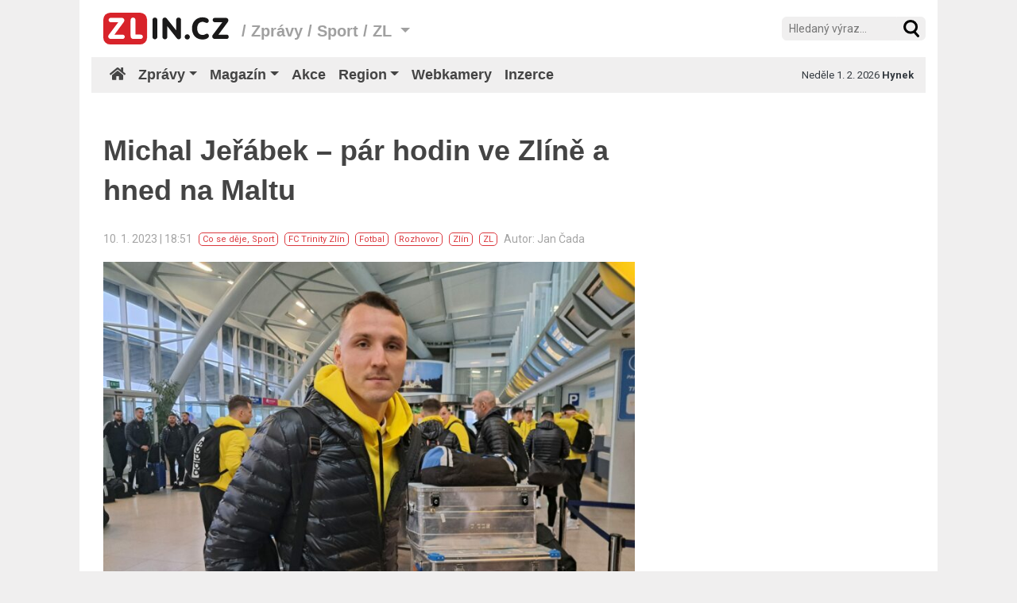

--- FILE ---
content_type: text/html; charset=UTF-8
request_url: https://zlin.cz/zpravy/michal-jerabek-par-hodin-ve-zline-a-hned-na-maltu/
body_size: 30398
content:
<!doctype html>
<html lang="cs" class="no-js">
<head>
    <script>
        (function (w, d, s, l, i) {
            w[l] = w[l] || [];
            w[l].push({
                'gtm.start':
                    new Date().getTime(), event: 'gtm.js'
            });
            var f = d.getElementsByTagName(s)[0],
                j = d.createElement(s), dl = l != 'dataLayer' ? '&l=' + l : '';
            j.async = true;
            j.src =
                'https://www.googletagmanager.com/gtm.js?id=' + i + dl;
            f.parentNode.insertBefore(j, f);
        })(window, document, 'script', 'dataLayer', 'GTM-N5NV3J2');
    </script>

    <script>
        window.dataLayer = window.dataLayer || [];

        function gtag() {
            dataLayer.push(arguments);
        }

        function allConsentUpdated(cookieConsent) {
            gtag('consent', cookieConsent.getUserPreferences().acceptedCategories.length === 0 ? 'default' : 'update', {
                'ad_storage': cookieConsent.acceptedCategory('marketing') ? 'granted' : 'denied',
                'ad_user_data': cookieConsent.acceptedCategory('marketing') ? 'granted' : 'denied',
                'ad_personalization': cookieConsent.acceptedCategory('marketing') ? 'granted' : 'denied',
                'analytics_storage': cookieConsent.acceptedCategory('analytics') ? 'granted' : 'denied',
                'wait_for_update': 500
            });
        }

        window.allConsentUpdated = allConsentUpdated;

        document.addEventListener('DOMContentLoaded', () => {
            // setTimeout(() => {
            allConsentUpdated(CookieConsent);
            // }, 250);
        });

    </script>

    <meta charset="UTF-8">
    <title>Michal Jeřábek - pár hodin ve Zlíně a hned na Maltu - ZLIN.CZ</title>

    <link href="//www.google-analytics.com" rel="dns-prefetch">
    <meta name="google-site-verification" content="16ngKKOmHuaFm6dFTLnwXHrh8Al6Q3ziHVe9iTS5HQE"/>

    <link rel="apple-touch-icon" sizes="57x57"
          href="https://zlin.cz/wp-content/themes/zlin/img/icons/apple-icon-57x57.png">
    <link rel="apple-touch-icon" sizes="60x60"
          href="https://zlin.cz/wp-content/themes/zlin/img/icons/apple-icon-60x60.png">
    <link rel="apple-touch-icon" sizes="72x72"
          href="https://zlin.cz/wp-content/themes/zlin/img/icons/apple-icon-72x72.png">
    <link rel="apple-touch-icon" sizes="76x76"
          href="https://zlin.cz/wp-content/themes/zlin/img/icons/apple-icon-76x76.png">
    <link rel="apple-touch-icon" sizes="114x114"
          href="https://zlin.cz/wp-content/themes/zlin/img/icons/apple-icon-114x114.png">
    <link rel="apple-touch-icon" sizes="120x120"
          href="https://zlin.cz/wp-content/themes/zlin/img/icons/apple-icon-120x120.png">
    <link rel="apple-touch-icon" sizes="144x144"
          href="https://zlin.cz/wp-content/themes/zlin/img/icons/apple-icon-144x144.png">
    <link rel="apple-touch-icon" sizes="152x152"
          href="https://zlin.cz/wp-content/themes/zlin/img/icons/apple-icon-152x152.png">
    <link rel="apple-touch-icon" sizes="180x180"
          href="https://zlin.cz/wp-content/themes/zlin/img/icons/apple-icon-180x180.png">
    <link rel="icon" type="image/png" sizes="192x192"
          href="https://zlin.cz/wp-content/themes/zlin/img/icons/android-icon-192x192.png">
    <link rel="icon" type="image/png" sizes="32x32"
          href="https://zlin.cz/wp-content/themes/zlin/img/icons/favicon-32x32.png">
    <link rel="icon" type="image/png" sizes="96x96"
          href="https://zlin.cz/wp-content/themes/zlin/img/icons/favicon-96x96.png">
    <link rel="icon" type="image/png" sizes="16x16"
          href="https://zlin.cz/wp-content/themes/zlin/img/icons/favicon-16x16.png">
    <link rel="manifest" href="https://zlin.cz/wp-content/themes/zlin/img/icons/manifest.json">
    <meta name="msapplication-TileColor" content="#ffffff">
    <meta name="msapplication-TileImage"
          content="https://zlin.cz/wp-content/themes/zlin/img/icons/ms-icon-144x144.png">
    <meta name="theme-color" content="#ffffff">
    <link rel="stylesheet" href="https://cdn.jsdelivr.net/gh/orestbida/cookieconsent@3.0.1/dist/cookieconsent.css">

    <script type="text/plain" data-category="analytics">
        setTimeout(function () {
            window.dataLayer.push({'event': 'trigger-analytics'});
    }, 200)
    </script>
    <script type="text/plain" data-category="marketing">
        setTimeout(function () {
            window.dataLayer.push({'event': 'trigger-marketing'});
        }, 200)
    </script>

    <meta http-equiv="X-UA-Compatible" content="IE=edge">
    <meta name="viewport" content="width=device-width, initial-scale=1.0">
    <!-- <meta name="description" content="Informační portál města Zlína a Zlínského kraje. Nejčerstvější aktuality z regionu o všem důležitém, co se děje ve Zlíně, Kroměříži, Vsetíně, Uherském Hradišti a Uherském Brodě."> -->

    	<script type="text/javascript">function theChampLoadEvent(e){var t=window.onload;if(typeof window.onload!="function"){window.onload=e}else{window.onload=function(){t();e()}}}</script>
		<script type="text/javascript">var theChampDefaultLang = 'cs_CZ', theChampCloseIconPath = 'https://zlin.cz/wp-content/plugins/super-socializer/images/close.png';</script>
		<script>var theChampSiteUrl = 'https://zlin.cz', theChampVerified = 0, theChampEmailPopup = 0, heateorSsMoreSharePopupSearchText = 'Search';</script>
			<script> var theChampSharingAjaxUrl = 'https://zlin.cz/wp-admin/admin-ajax.php', heateorSsFbMessengerAPI = 'https://www.facebook.com/dialog/send?app_id=595489497242932&display=popup&link=%encoded_post_url%&redirect_uri=%encoded_post_url%',heateorSsWhatsappShareAPI = 'web', heateorSsUrlCountFetched = [], heateorSsSharesText = 'Shares', heateorSsShareText = 'Share', theChampPluginIconPath = 'https://zlin.cz/wp-content/plugins/super-socializer/images/logo.png', theChampSaveSharesLocally = 0, theChampHorizontalSharingCountEnable = 0, theChampVerticalSharingCountEnable = 0, theChampSharingOffset = -10, theChampCounterOffset = -10, theChampMobileStickySharingEnabled = 0, heateorSsCopyLinkMessage = "Link copied.";
		var heateorSsVerticalSharingShortUrl = "https://zlin.cz/zpravy/michal-jerabek-par-hodin-ve-zline-a-hned-na-maltu/";		</script>
			<style type="text/css">
						.the_champ_button_instagram span.the_champ_svg,a.the_champ_instagram span.the_champ_svg{background:radial-gradient(circle at 30% 107%,#fdf497 0,#fdf497 5%,#fd5949 45%,#d6249f 60%,#285aeb 90%)}
					.the_champ_horizontal_sharing .the_champ_svg,.heateor_ss_standard_follow_icons_container .the_champ_svg{
					background-color:transparent!important;background:transparent!important;
					color: #3C589A;
				border-width: 2px;
		border-style: solid;
		border-color: #3C589A;
	}
		.the_champ_horizontal_sharing span.the_champ_svg:hover,.heateor_ss_standard_follow_icons_container span.the_champ_svg:hover{
				border-color: #3C589A;
	}
		.the_champ_vertical_sharing span.the_champ_svg,.heateor_ss_floating_follow_icons_container span.the_champ_svg{
					color: #fff;
				border-width: 0px;
		border-style: solid;
		border-color: transparent;
	}
		.the_champ_vertical_sharing span.the_champ_svg:hover,.heateor_ss_floating_follow_icons_container span.the_champ_svg:hover{
						border-color: transparent;
		}
	@media screen and (max-width:783px){.the_champ_vertical_sharing{display:none!important}}</style>
	<meta name='robots' content='index, follow, max-image-preview:large, max-snippet:-1, max-video-preview:-1' />

	<!-- This site is optimized with the Yoast SEO plugin v26.2 - https://yoast.com/wordpress/plugins/seo/ -->
	<link rel="canonical" href="https://zlin.cz/zpravy/michal-jerabek-par-hodin-ve-zline-a-hned-na-maltu/" />
	<meta property="og:locale" content="cs_CZ" />
	<meta property="og:type" content="article" />
	<meta property="og:title" content="Michal Jeřábek - pár hodin ve Zlíně a hned na Maltu - ZLIN.CZ" />
	<meta property="og:description" content="Už jste během své kariéry například v&nbsp;Teplicích či v&nbsp;Jablonci zažil soustředění na Maltě? Kdepak, tohle je má premiéra, musím se rozkoukat, ale myslím, že novum je to i pro velkou většinu kluků. Troufáte si na základní sestavu? Střed obrany je plný zkušených fotbalistů. Troufám, proč ne, s&nbsp;tím do klubu samozřejmě přicházím. Zlín to asi nebude... Celý článek" />
	<meta property="og:url" content="https://zlin.cz/zpravy/michal-jerabek-par-hodin-ve-zline-a-hned-na-maltu/" />
	<meta property="og:site_name" content="ZLIN.CZ" />
	<meta property="og:image" content="https://zlin.cz/wp-content/uploads/2023/01/jerabek-scaled-e1673336201897.jpg" />
	<meta property="og:image:width" content="2297" />
	<meta property="og:image:height" content="1536" />
	<meta property="og:image:type" content="image/jpeg" />
	<meta name="twitter:card" content="summary_large_image" />
	<meta name="twitter:label1" content="Odhadovaná doba čtení" />
	<meta name="twitter:data1" content="1 minuta" />
	<script type="application/ld+json" class="yoast-schema-graph">{"@context":"https://schema.org","@graph":[{"@type":"WebPage","@id":"https://zlin.cz/zpravy/michal-jerabek-par-hodin-ve-zline-a-hned-na-maltu/","url":"https://zlin.cz/zpravy/michal-jerabek-par-hodin-ve-zline-a-hned-na-maltu/","name":"Michal Jeřábek - pár hodin ve Zlíně a hned na Maltu - ZLIN.CZ","isPartOf":{"@id":"https://zlin.cz/#website"},"primaryImageOfPage":{"@id":"https://zlin.cz/zpravy/michal-jerabek-par-hodin-ve-zline-a-hned-na-maltu/#primaryimage"},"image":{"@id":"https://zlin.cz/zpravy/michal-jerabek-par-hodin-ve-zline-a-hned-na-maltu/#primaryimage"},"thumbnailUrl":"https://zlin.cz/wp-content/uploads/2023/01/jerabek-scaled-e1673336201897.jpg","datePublished":"2023-01-10T17:51:00+00:00","breadcrumb":{"@id":"https://zlin.cz/zpravy/michal-jerabek-par-hodin-ve-zline-a-hned-na-maltu/#breadcrumb"},"inLanguage":"cs","potentialAction":[{"@type":"ReadAction","target":["https://zlin.cz/zpravy/michal-jerabek-par-hodin-ve-zline-a-hned-na-maltu/"]}]},{"@type":"ImageObject","inLanguage":"cs","@id":"https://zlin.cz/zpravy/michal-jerabek-par-hodin-ve-zline-a-hned-na-maltu/#primaryimage","url":"https://zlin.cz/wp-content/uploads/2023/01/jerabek-scaled-e1673336201897.jpg","contentUrl":"https://zlin.cz/wp-content/uploads/2023/01/jerabek-scaled-e1673336201897.jpg","width":2297,"height":1536,"caption":"Michal Jeřábek. Foto: zlin.cz"},{"@type":"BreadcrumbList","@id":"https://zlin.cz/zpravy/michal-jerabek-par-hodin-ve-zline-a-hned-na-maltu/#breadcrumb","itemListElement":[{"@type":"ListItem","position":1,"name":"Domů","item":"https://zlin.cz/"},{"@type":"ListItem","position":2,"name":"Zprávy","item":"https://zlin.cz/zpravy/"},{"@type":"ListItem","position":3,"name":"Michal Jeřábek &#8211; pár hodin ve Zlíně a hned na Maltu"}]},{"@type":"WebSite","@id":"https://zlin.cz/#website","url":"https://zlin.cz/","name":"ZLIN.CZ","description":"Informační portál města Zlína a Zlínského kraje. Nejčerstvější aktuality z regionu o všem důležitém, co se děje ve Zlíně, Kroměříži, Vsetíně, Uherském Hradišti a Uherském Brodě.","publisher":{"@id":"https://zlin.cz/#organization"},"potentialAction":[{"@type":"SearchAction","target":{"@type":"EntryPoint","urlTemplate":"https://zlin.cz/?s={search_term_string}"},"query-input":{"@type":"PropertyValueSpecification","valueRequired":true,"valueName":"search_term_string"}}],"inLanguage":"cs"},{"@type":"Organization","@id":"https://zlin.cz/#organization","name":"ZLIN.CZ","url":"https://zlin.cz/","logo":{"@type":"ImageObject","inLanguage":"cs","@id":"https://zlin.cz/#/schema/logo/image/","url":"https://zlin.cz/wp-content/uploads/2019/11/logo-zlin-2.png","contentUrl":"https://zlin.cz/wp-content/uploads/2019/11/logo-zlin-2.png","width":122,"height":31,"caption":"ZLIN.CZ"},"image":{"@id":"https://zlin.cz/#/schema/logo/image/"}}]}</script>
	<!-- / Yoast SEO plugin. -->


<link rel='dns-prefetch' href='//cdnjs.cloudflare.com' />
<link rel='dns-prefetch' href='//fonts.googleapis.com' />
<link rel='dns-prefetch' href='//use.fontawesome.com' />
<link href='http://use.fontawesome.com' crossorigin='' rel='preconnect' />
<link href='http://fonts.googleapis.com' rel='preconnect' />
<link href='//fonts.gstatic.com' crossorigin='' rel='preconnect' />
		<style>
			.lazyload,
			.lazyloading {
				max-width: 100%;
			}
		</style>
		<link rel="preload" as="style" href="//fonts.googleapis.com/css?family=Roboto:400,500" /><link rel='stylesheet' id='cf7md_roboto-css' href='//fonts.googleapis.com/css?family=Roboto:400,500' media='print' onload='this.media=&#34;all&#34;' />
<link rel="preload" as="style" href="https://fonts.googleapis.com/css2?family=Roboto%3Aital%2Cwght%400%2C400%3B0%2C700%3B1%2C400%3B1%2C700&#038;display=swap&#038;subset=latin-ext&#038;ver=6.8.3" /><link rel='stylesheet' id='et-googleFonts-css' href='https://fonts.googleapis.com/css2?family=Roboto%3Aital%2Cwght%400%2C400%3B0%2C700%3B1%2C400%3B1%2C700&#038;display=swap&#038;subset=latin-ext&#038;ver=6.8.3' media='print' onload='this.media=&#34;all&#34;' />
<link rel='stylesheet' id='bootstrap_min_css-css' href='https://zlin.cz/wp-content/themes/zlin/css/bootstrap.min.css' media='all' />
<style id='classic-theme-styles-inline-css' type='text/css'>
/*! This file is auto-generated */
.wp-block-button__link{color:#fff;background-color:#32373c;border-radius:9999px;box-shadow:none;text-decoration:none;padding:calc(.667em + 2px) calc(1.333em + 2px);font-size:1.125em}.wp-block-file__button{background:#32373c;color:#fff;text-decoration:none}
</style>
<style id='global-styles-inline-css' type='text/css'>
:root{--wp--preset--aspect-ratio--square: 1;--wp--preset--aspect-ratio--4-3: 4/3;--wp--preset--aspect-ratio--3-4: 3/4;--wp--preset--aspect-ratio--3-2: 3/2;--wp--preset--aspect-ratio--2-3: 2/3;--wp--preset--aspect-ratio--16-9: 16/9;--wp--preset--aspect-ratio--9-16: 9/16;--wp--preset--color--black: #000000;--wp--preset--color--cyan-bluish-gray: #abb8c3;--wp--preset--color--white: #ffffff;--wp--preset--color--pale-pink: #f78da7;--wp--preset--color--vivid-red: #cf2e2e;--wp--preset--color--luminous-vivid-orange: #ff6900;--wp--preset--color--luminous-vivid-amber: #fcb900;--wp--preset--color--light-green-cyan: #7bdcb5;--wp--preset--color--vivid-green-cyan: #00d084;--wp--preset--color--pale-cyan-blue: #8ed1fc;--wp--preset--color--vivid-cyan-blue: #0693e3;--wp--preset--color--vivid-purple: #9b51e0;--wp--preset--gradient--vivid-cyan-blue-to-vivid-purple: linear-gradient(135deg,rgba(6,147,227,1) 0%,rgb(155,81,224) 100%);--wp--preset--gradient--light-green-cyan-to-vivid-green-cyan: linear-gradient(135deg,rgb(122,220,180) 0%,rgb(0,208,130) 100%);--wp--preset--gradient--luminous-vivid-amber-to-luminous-vivid-orange: linear-gradient(135deg,rgba(252,185,0,1) 0%,rgba(255,105,0,1) 100%);--wp--preset--gradient--luminous-vivid-orange-to-vivid-red: linear-gradient(135deg,rgba(255,105,0,1) 0%,rgb(207,46,46) 100%);--wp--preset--gradient--very-light-gray-to-cyan-bluish-gray: linear-gradient(135deg,rgb(238,238,238) 0%,rgb(169,184,195) 100%);--wp--preset--gradient--cool-to-warm-spectrum: linear-gradient(135deg,rgb(74,234,220) 0%,rgb(151,120,209) 20%,rgb(207,42,186) 40%,rgb(238,44,130) 60%,rgb(251,105,98) 80%,rgb(254,248,76) 100%);--wp--preset--gradient--blush-light-purple: linear-gradient(135deg,rgb(255,206,236) 0%,rgb(152,150,240) 100%);--wp--preset--gradient--blush-bordeaux: linear-gradient(135deg,rgb(254,205,165) 0%,rgb(254,45,45) 50%,rgb(107,0,62) 100%);--wp--preset--gradient--luminous-dusk: linear-gradient(135deg,rgb(255,203,112) 0%,rgb(199,81,192) 50%,rgb(65,88,208) 100%);--wp--preset--gradient--pale-ocean: linear-gradient(135deg,rgb(255,245,203) 0%,rgb(182,227,212) 50%,rgb(51,167,181) 100%);--wp--preset--gradient--electric-grass: linear-gradient(135deg,rgb(202,248,128) 0%,rgb(113,206,126) 100%);--wp--preset--gradient--midnight: linear-gradient(135deg,rgb(2,3,129) 0%,rgb(40,116,252) 100%);--wp--preset--font-size--small: 13px;--wp--preset--font-size--medium: 20px;--wp--preset--font-size--large: 36px;--wp--preset--font-size--x-large: 42px;--wp--preset--spacing--20: 0.44rem;--wp--preset--spacing--30: 0.67rem;--wp--preset--spacing--40: 1rem;--wp--preset--spacing--50: 1.5rem;--wp--preset--spacing--60: 2.25rem;--wp--preset--spacing--70: 3.38rem;--wp--preset--spacing--80: 5.06rem;--wp--preset--shadow--natural: 6px 6px 9px rgba(0, 0, 0, 0.2);--wp--preset--shadow--deep: 12px 12px 50px rgba(0, 0, 0, 0.4);--wp--preset--shadow--sharp: 6px 6px 0px rgba(0, 0, 0, 0.2);--wp--preset--shadow--outlined: 6px 6px 0px -3px rgba(255, 255, 255, 1), 6px 6px rgba(0, 0, 0, 1);--wp--preset--shadow--crisp: 6px 6px 0px rgba(0, 0, 0, 1);}:where(.is-layout-flex){gap: 0.5em;}:where(.is-layout-grid){gap: 0.5em;}body .is-layout-flex{display: flex;}.is-layout-flex{flex-wrap: wrap;align-items: center;}.is-layout-flex > :is(*, div){margin: 0;}body .is-layout-grid{display: grid;}.is-layout-grid > :is(*, div){margin: 0;}:where(.wp-block-columns.is-layout-flex){gap: 2em;}:where(.wp-block-columns.is-layout-grid){gap: 2em;}:where(.wp-block-post-template.is-layout-flex){gap: 1.25em;}:where(.wp-block-post-template.is-layout-grid){gap: 1.25em;}.has-black-color{color: var(--wp--preset--color--black) !important;}.has-cyan-bluish-gray-color{color: var(--wp--preset--color--cyan-bluish-gray) !important;}.has-white-color{color: var(--wp--preset--color--white) !important;}.has-pale-pink-color{color: var(--wp--preset--color--pale-pink) !important;}.has-vivid-red-color{color: var(--wp--preset--color--vivid-red) !important;}.has-luminous-vivid-orange-color{color: var(--wp--preset--color--luminous-vivid-orange) !important;}.has-luminous-vivid-amber-color{color: var(--wp--preset--color--luminous-vivid-amber) !important;}.has-light-green-cyan-color{color: var(--wp--preset--color--light-green-cyan) !important;}.has-vivid-green-cyan-color{color: var(--wp--preset--color--vivid-green-cyan) !important;}.has-pale-cyan-blue-color{color: var(--wp--preset--color--pale-cyan-blue) !important;}.has-vivid-cyan-blue-color{color: var(--wp--preset--color--vivid-cyan-blue) !important;}.has-vivid-purple-color{color: var(--wp--preset--color--vivid-purple) !important;}.has-black-background-color{background-color: var(--wp--preset--color--black) !important;}.has-cyan-bluish-gray-background-color{background-color: var(--wp--preset--color--cyan-bluish-gray) !important;}.has-white-background-color{background-color: var(--wp--preset--color--white) !important;}.has-pale-pink-background-color{background-color: var(--wp--preset--color--pale-pink) !important;}.has-vivid-red-background-color{background-color: var(--wp--preset--color--vivid-red) !important;}.has-luminous-vivid-orange-background-color{background-color: var(--wp--preset--color--luminous-vivid-orange) !important;}.has-luminous-vivid-amber-background-color{background-color: var(--wp--preset--color--luminous-vivid-amber) !important;}.has-light-green-cyan-background-color{background-color: var(--wp--preset--color--light-green-cyan) !important;}.has-vivid-green-cyan-background-color{background-color: var(--wp--preset--color--vivid-green-cyan) !important;}.has-pale-cyan-blue-background-color{background-color: var(--wp--preset--color--pale-cyan-blue) !important;}.has-vivid-cyan-blue-background-color{background-color: var(--wp--preset--color--vivid-cyan-blue) !important;}.has-vivid-purple-background-color{background-color: var(--wp--preset--color--vivid-purple) !important;}.has-black-border-color{border-color: var(--wp--preset--color--black) !important;}.has-cyan-bluish-gray-border-color{border-color: var(--wp--preset--color--cyan-bluish-gray) !important;}.has-white-border-color{border-color: var(--wp--preset--color--white) !important;}.has-pale-pink-border-color{border-color: var(--wp--preset--color--pale-pink) !important;}.has-vivid-red-border-color{border-color: var(--wp--preset--color--vivid-red) !important;}.has-luminous-vivid-orange-border-color{border-color: var(--wp--preset--color--luminous-vivid-orange) !important;}.has-luminous-vivid-amber-border-color{border-color: var(--wp--preset--color--luminous-vivid-amber) !important;}.has-light-green-cyan-border-color{border-color: var(--wp--preset--color--light-green-cyan) !important;}.has-vivid-green-cyan-border-color{border-color: var(--wp--preset--color--vivid-green-cyan) !important;}.has-pale-cyan-blue-border-color{border-color: var(--wp--preset--color--pale-cyan-blue) !important;}.has-vivid-cyan-blue-border-color{border-color: var(--wp--preset--color--vivid-cyan-blue) !important;}.has-vivid-purple-border-color{border-color: var(--wp--preset--color--vivid-purple) !important;}.has-vivid-cyan-blue-to-vivid-purple-gradient-background{background: var(--wp--preset--gradient--vivid-cyan-blue-to-vivid-purple) !important;}.has-light-green-cyan-to-vivid-green-cyan-gradient-background{background: var(--wp--preset--gradient--light-green-cyan-to-vivid-green-cyan) !important;}.has-luminous-vivid-amber-to-luminous-vivid-orange-gradient-background{background: var(--wp--preset--gradient--luminous-vivid-amber-to-luminous-vivid-orange) !important;}.has-luminous-vivid-orange-to-vivid-red-gradient-background{background: var(--wp--preset--gradient--luminous-vivid-orange-to-vivid-red) !important;}.has-very-light-gray-to-cyan-bluish-gray-gradient-background{background: var(--wp--preset--gradient--very-light-gray-to-cyan-bluish-gray) !important;}.has-cool-to-warm-spectrum-gradient-background{background: var(--wp--preset--gradient--cool-to-warm-spectrum) !important;}.has-blush-light-purple-gradient-background{background: var(--wp--preset--gradient--blush-light-purple) !important;}.has-blush-bordeaux-gradient-background{background: var(--wp--preset--gradient--blush-bordeaux) !important;}.has-luminous-dusk-gradient-background{background: var(--wp--preset--gradient--luminous-dusk) !important;}.has-pale-ocean-gradient-background{background: var(--wp--preset--gradient--pale-ocean) !important;}.has-electric-grass-gradient-background{background: var(--wp--preset--gradient--electric-grass) !important;}.has-midnight-gradient-background{background: var(--wp--preset--gradient--midnight) !important;}.has-small-font-size{font-size: var(--wp--preset--font-size--small) !important;}.has-medium-font-size{font-size: var(--wp--preset--font-size--medium) !important;}.has-large-font-size{font-size: var(--wp--preset--font-size--large) !important;}.has-x-large-font-size{font-size: var(--wp--preset--font-size--x-large) !important;}
:where(.wp-block-post-template.is-layout-flex){gap: 1.25em;}:where(.wp-block-post-template.is-layout-grid){gap: 1.25em;}
:where(.wp-block-columns.is-layout-flex){gap: 2em;}:where(.wp-block-columns.is-layout-grid){gap: 2em;}
:root :where(.wp-block-pullquote){font-size: 1.5em;line-height: 1.6;}
</style>
<link rel='stylesheet' id='contact-form-7-css' href='https://zlin.cz/wp-content/plugins/contact-form-7/includes/css/styles.css' media='all' />
<link rel='stylesheet' id='html5blank-css' href='https://zlin.cz/wp-content/uploads/hummingbird-assets/bd3ea1d4ec7762e4eb60ac46cfe4e0bc.css' media='all' />
<script type="text/javascript" src="https://zlin.cz/wp-content/uploads/hummingbird-assets/7742d0a886c0a6b405a82e4469f75a44.js" id="wphb-1-js"></script>
<script type="text/javascript" src="https://zlin.cz/wp-content/plugins/shortcode-for-current-date/dist/script.js" id="shortcode-for-current-date-script-js"></script>
<link rel="https://api.w.org/" href="https://zlin.cz/wp-json/" /><link rel="alternate" title="JSON" type="application/json" href="https://zlin.cz/wp-json/wp/v2/zpravy/1090046" /><link rel="alternate" title="oEmbed (JSON)" type="application/json+oembed" href="https://zlin.cz/wp-json/oembed/1.0/embed?url=https%3A%2F%2Fzlin.cz%2Fzpravy%2Fmichal-jerabek-par-hodin-ve-zline-a-hned-na-maltu%2F" />
<link rel="alternate" title="oEmbed (XML)" type="text/xml+oembed" href="https://zlin.cz/wp-json/oembed/1.0/embed?url=https%3A%2F%2Fzlin.cz%2Fzpravy%2Fmichal-jerabek-par-hodin-ve-zline-a-hned-na-maltu%2F&#038;format=xml" />
		<script>
			document.documentElement.className = document.documentElement.className.replace('no-js', 'js');
		</script>
				<style>
			.no-js img.lazyload {
				display: none;
			}

			figure.wp-block-image img.lazyloading {
				min-width: 150px;
			}

			.lazyload,
			.lazyloading {
				--smush-placeholder-width: 100px;
				--smush-placeholder-aspect-ratio: 1/1;
				width: var(--smush-image-width, var(--smush-placeholder-width)) !important;
				aspect-ratio: var(--smush-image-aspect-ratio, var(--smush-placeholder-aspect-ratio)) !important;
			}

						.lazyload, .lazyloading {
				opacity: 0;
			}

			.lazyloaded {
				opacity: 1;
				transition: opacity 400ms;
				transition-delay: 0ms;
			}

					</style>
		
    
    <script>
        //Helper
        var SITE_URL = "https://zlin.cz";
    </script>
    <script defer crossorigin src="https://zlin.cz/wp-content/themes/zlin/js/cookieconsent.umd.js"></script>
    <script defer crossorigin
            src="https://zlin.cz/wp-content/themes/zlin/js/cookieconsent-config.js?v=4"></script>
    <!-- Strossle SDK START -->
            <!-- Strossle SDK -->
        <script>
            window.strossle = window.strossle || function () {
                (strossle.q = strossle.q || []).push(arguments)
            };
            strossle('c8edbac0-dd67-4405-8d1c-10759bc828b5', '.strossle-widget');
        </script>
        <script async src="https://assets.strossle.com/strossle-widget-sdk/1/strossle-widget-sdk.js"></script>
        <!-- End Strossle SDK -->
        <!-- Strossle SDK END -->

    <!-- Google AdSense -->
    <!--		<script data-ad-client="ca-pub-8828828225123226" async src="https://pagead2.googlesyndication.com/pagead/js/adsbygoogle.js"></script>-->

    <script async src="https://pagead2.googlesyndication.com/pagead/js/adsbygoogle.js?client=ca-pub-7851467378061432"
            crossorigin="anonymous" data-category="marketing"></script>
    <meta property="article:published_time" content="2023-01-10T18:51:00+01:00"/>
    <script async src="https://securepubads.g.doubleclick.net/tag/js/gpt.js"></script>
<script>
    window.googletag = window.googletag || {cmd: []};
    googletag.cmd.push(function () {
        googletag.defineSlot('/23018848307/bigboard_300x75', [300, 75], 'div-gpt-ad-1703935785634-0').addService(googletag.pubads());
        googletag.pubads().enableSingleRequest();
        googletag.enableServices();
    });
</script>

<script async src="https://securepubads.g.doubleclick.net/tag/js/gpt.js"></script>
<script>
    window.googletag = window.googletag || {cmd: []};
    googletag.cmd.push(function () {
        googletag.defineSlot('/23018848307/bigboard_750x200', [750, 200], 'div-gpt-ad-1702974160077-0').addService(googletag.pubads());
        googletag.pubads().enableSingleRequest();
        googletag.enableServices();
    });
</script>

<script async src="https://securepubads.g.doubleclick.net/tag/js/gpt.js"></script>
<script>
    window.googletag = window.googletag || {cmd: []};
    var bottomSlot = null;
    googletag.cmd.push(function () {
        bottomSlot = googletag.defineSlot('/23018848307/bigboard_970x250', [970, 250], 'div-gpt-ad-1702974251185-0').addService(googletag.pubads());
        googletag.pubads().enableSingleRequest();
        googletag.enableServices();
    });
</script>

<script async src="https://securepubads.g.doubleclick.net/tag/js/gpt.js"></script>
<script>
    window.googletag = window.googletag || {cmd: []};
    googletag.cmd.push(function () {
        googletag.defineSlot('/23018848307/halfpage_300x600', [300, 600], 'div-gpt-ad-1702974293356-0').addService(googletag.pubads());
        googletag.pubads().enableSingleRequest();
        googletag.enableServices();
    });
</script>

<script async src="https://securepubads.g.doubleclick.net/tag/js/gpt.js"></script>
<script>
    window.googletag = window.googletag || {cmd: []};
    var sideSlot = null;
    googletag.cmd.push(function () {
        sideSlot = googletag.defineSlot('/23018848307/halfpage_gallery_300x600', [300, 600], 'div-gpt-ad-1730379897271-0').addService(googletag.pubads());
        googletag.pubads().enableSingleRequest();
        googletag.enableServices();
    });
</script>

<!--<script async src="https://securepubads.g.doubleclick.net/tag/js/gpt.js"></script>-->
<!--<script>-->
<!--    window.googletag = window.googletag || {cmd: []};-->
<!--    googletag.cmd.push(function() {-->
<!--        googletag.defineSlot('/23018848307/bigboard_gallery_728x90', [728, 90], 'div-gpt-ad-1730383859185-0').addService(googletag.pubads());-->
<!--        googletag.pubads().enableSingleRequest();-->
<!--        googletag.enableServices();-->
<!--    });-->
<!--</script>-->


<!--OLD MOBILE LEADERBOARD-->
<!--<script async src="https://securepubads.g.doubleclick.net/tag/js/gpt.js"></script>-->
<!--<script>-->
<!--    window.googletag = window.googletag || {cmd: []};-->
<!--    googletag.cmd.push(function () {-->
<!--        googletag.defineSlot('/23018848307/leaderboard_300x100', [320, 100], 'div-gpt-ad-1710023020595-0').addService(googletag.pubads());-->
<!--        googletag.pubads().enableSingleRequest();-->
<!--        googletag.enableServices();-->
<!--    });-->
<!--</script>-->

<!--NEW MOBILE LEADERBOARD-->
<script async src="https://securepubads.g.doubleclick.net/tag/js/gpt.js" crossorigin="anonymous"></script>
<script>
    window.googletag = window.googletag || {cmd: []};
    googletag.cmd.push(function() {
        googletag.defineSlot('/23018848307/leaderboard_300x250', [300, 250], 'div-gpt-ad-1769765578971-0').addService(googletag.pubads());
        googletag.pubads().enableSingleRequest();
        googletag.enableServices();
    });
</script>

    <script async src="https://securepubads.g.doubleclick.net/tag/js/gpt.js"></script>
    <script>
        window.googletag = window.googletag || {cmd: []};
        googletag.cmd.push(function() {
            googletag.defineSlot('/23018848307/leaderboard_970x250', [970, 250], 'div-gpt-ad-1737975074832-0').addService(googletag.pubads());
            googletag.pubads().enableSingleRequest();
            googletag.enableServices();
        });
    </script>


<script async src="https://securepubads.g.doubleclick.net/tag/js/gpt.js"></script>
<script>
    window.googletag = window.googletag || {cmd: []};
    googletag.cmd.push(function () {
        googletag.defineSlot('/23018848307/nativ_300x50', [300, 50], 'div-gpt-ad-1702974536879-0').addService(googletag.pubads());
        googletag.pubads().enableSingleRequest();
        googletag.enableServices();
    });
</script>

<script async src="https://securepubads.g.doubleclick.net/tag/js/gpt.js"></script>
<script>
    window.googletag = window.googletag || {cmd: []};
    googletag.cmd.push(function () {
        googletag.defineSlot('/23018848307/nativ_468x60', [468, 60], 'div-gpt-ad-1703052546761-0').addService(googletag.pubads());
        googletag.pubads().enableSingleRequest();
        googletag.enableServices();
    });
</script>

<script async src="https://securepubads.g.doubleclick.net/tag/js/gpt.js"></script>
<script>
    window.googletag = window.googletag || {cmd: []};
    googletag.cmd.push(function () {
        googletag.defineSlot('/23018848307/netboard_a_300x250', [300, 250], 'div-gpt-ad-1703052835932-0').addService(googletag.pubads());
        googletag.pubads().enableSingleRequest();
        googletag.enableServices();
    });
</script>

<script async src="https://securepubads.g.doubleclick.net/tag/js/gpt.js"></script>
<script>
    window.googletag = window.googletag || {cmd: []};
    googletag.cmd.push(function () {
        googletag.defineSlot('/23018848307/netboard_a_480x320', [480, 320], 'div-gpt-ad-1703052890896-0').addService(googletag.pubads());
        googletag.pubads().enableSingleRequest();
        googletag.enableServices();
    });
</script>

<script async src="https://securepubads.g.doubleclick.net/tag/js/gpt.js"></script>
<script>
    window.googletag = window.googletag || {cmd: []};
    googletag.cmd.push(function () {
        googletag.defineSlot('/23018848307/netboard_b_300x250', [300, 250], 'div-gpt-ad-1703052927312-0').addService(googletag.pubads());
        googletag.pubads().enableSingleRequest();
        googletag.enableServices();
    });
</script>

<script async src="https://securepubads.g.doubleclick.net/tag/js/gpt.js"></script>
<script>
    window.googletag = window.googletag || {cmd: []};
    googletag.cmd.push(function () {
        googletag.defineSlot('/23018848307/netboard_b_480x320', [480, 320], 'div-gpt-ad-1703052960728-0').addService(googletag.pubads());
        googletag.pubads().enableSingleRequest();
        googletag.enableServices();
    });
</script>

<script async src="https://securepubads.g.doubleclick.net/tag/js/gpt.js"></script>
<script>
    window.googletag = window.googletag || {cmd: []};
    googletag.cmd.push(function () {
        googletag.defineSlot('/23018848307/widesquare_a_300x250', [300, 250], 'div-gpt-ad-1703053292666-0').addService(googletag.pubads());
        googletag.pubads().enableSingleRequest();
        googletag.enableServices();
    });
</script>

<script async src="https://securepubads.g.doubleclick.net/tag/js/gpt.js"></script>
<script>
    window.googletag = window.googletag || {cmd: []};
    googletag.cmd.push(function () {
        googletag.defineSlot('/23018848307/widesquare_b_300x250', [300, 250], 'div-gpt-ad-1703053258659-0').addService(googletag.pubads());
        googletag.pubads().enableSingleRequest();
        googletag.enableServices();
    });
</script>

<script async src="https://securepubads.g.doubleclick.net/tag/js/gpt.js"></script>
<script>
    window.googletag = window.googletag || {cmd: []};
    googletag.cmd.push(function() {
        googletag.defineSlot('/23018848307/webcam_list_200_200', [200, 200], 'div-gpt-ad-1735632188249-0').addService(googletag.pubads());
        googletag.pubads().enableSingleRequest();
        googletag.enableServices();
    });
</script>

<script>
    googletag.cmd.push(function () {
        googletag.pubads().addEventListener('slotRenderEnded', function (event) {
            if (event.isEmpty) {
                var id = event.slot.getSlotElementId();
                var x = document.getElementById(id);
                if (x.parentElement.classList.contains("ads-wrap")) {
                    x.parentElement.setAttribute('style', 'display:none !important');
                }
            }
        });
    });
</script>

</head>


<body class="wp-singular zpravy-template-default single single-zpravy postid-1090046 wp-theme-zlin michal-jerabek-par-hodin-ve-zline-a-hned-na-maltu">
<noscript>
    <iframe src="https://www.googletagmanager.com/ns.html?id=GTM-N5NV3J2"
            height="0" width="0" style="display:none;visibility:hidden" loading="lazy"></iframe>
</noscript>


<!-- facebookComments -->
<div id="fb-root"></div>
<script async defer crossorigin="anonymous" data-category="marketing"
        src="https://connect.facebook.net/cs_CZ/sdk.js#xfbml=1&version=v5.0&appId=364064857697678&autoLogAppEvents=1"></script>
<!-- / facebookComments -->

<!-- / reklama -->
<div class="ads-wrap mt-5 pt-5 pt-md-0 my-md-3 d-none d-lg-flex justify-content-center">
    
    <!-- /23018848307/leaderboard_970x250 -->
    <div id='div-gpt-ad-1737975074832-0' style='min-width: 970px; min-height: 250px;'>
        <script>
            googletag.cmd.push(function() { googletag.display('div-gpt-ad-1737975074832-0'); });
        </script>
    </div>

<!--    <a href="https://zlin.cz/kategorie/reality-a-finance/">-->
<!--        <img src="/wp-content/themes/zlin/img/explicit.jpg" alt="Explicit" style="width: 100%;max-width: 970px" loading="lazy">-->
<!--    </a>-->
</div>
<!-- reklama -->

<!--		<script>-->
<!--			jQuery(document).ready(function($) {-->
<!--				$("#dropdownMenuLink").click(function(){-->
<!--					$('#hlavniNavigace').collapse('hide');-->
<!--				});-->
<!--			});-->
<!--		</script>-->

<!-- wrapper -->
<div class="wrapper main">
    <div class="bg-dark link-light">
            </div>

            <div id="mainNav">
            <nav id="topNavPanel" class="navbar navbar-light container py-3 position-relative">

                <!-- navbarOverlay -->
                <div id="navbarOverlay" class="position-absolute"></div>
                <!-- / navbarOverlay -->

                <!-- LOGA LOGA -->
                <!-- logo Default -->
                <a href="https://zlin.cz"><img
                            src="https://zlin.cz/wp-content/themes/zlin/img/zlin-logo.svg" alt="Logo"
                            class="logo-img default normal"></a>
                <a href="https://zlin.cz"><img
                            src="https://zlin.cz/wp-content/themes/zlin/img/zlin-logo-inverse.svg" alt="Logo"
                            class="logo-img default inverse"></a>
                <!-- /logo Default-->

                <!-- logo Zl -->
                <a href="https://zlin.cz"><img
                            src="https://zlin.cz/wp-content/themes/zlin/img/zlin-logo.svg" alt="Logo"
                            class="logo-img d-none zl normal"></a>
                <a href="https://zlin.cz"><img
                            src="https://zlin.cz/wp-content/themes/zlin/img/zlin-logo-inverse.svg" alt="Logo"
                            class="logo-img d-none zl inverse"></a>
                <!-- /logo Zl-->

                <!-- logo KM -->
                <a href="https://zlin.cz/region/km/"><img
                            src="https://zlin.cz/wp-content/themes/zlin/img/km-zlin-logo.svg" alt="Logo"
                            class="logo-img d-none km normal"></a>
                <a href="https://zlin.cz/region/km/"><img
                            src="https://zlin.cz/wp-content/themes/zlin/img/km-zlin-logo-inverse.svg" alt="Logo"
                            class="logo-img d-none km inverse"></a>
                <!-- /logo KM-->

                <!-- logo ub- -->
                <a href="https://zlin.cz/region/ub/"><img
                            src="https://zlin.cz/wp-content/themes/zlin/img/ub-zlin-logo.svg" alt="Logo"
                            class="logo-img d-none ub normal"></a>
                <a href="https://zlin.cz/region/ub/"><img
                            src="https://zlin.cz/wp-content/themes/zlin/img/ub-zlin-logo-inverse.svg" alt="Logo"
                            class="logo-img d-none ub inverse"></a>
                <!-- /logo ub--->

                <!-- logo uh- -->
                <a href="https://zlin.cz/region/uh/"><img
                            src="https://zlin.cz/wp-content/themes/zlin/img/uh-zlin-logo.svg" alt="Logo"
                            class="logo-img d-none uh normal"></a>
                <a href="https://zlin.cz/region/uh/"><img
                            src="https://zlin.cz/wp-content/themes/zlin/img/uh-zlin-logo-inverse.svg" alt="Logo"
                            class="logo-img d-none uh inverse"></a>
                <!-- /logo uh--->

                <!-- logo vs- -->
                <a href="https://zlin.cz/region/vs/"><img
                            src="https://zlin.cz/wp-content/themes/zlin/img/vs-zlin-logo.svg" alt="Logo"
                            class="logo-img d-none vs normal"></a>
                <a href="https://zlin.cz/region/vs/"><img
                            src="https://zlin.cz/wp-content/themes/zlin/img/vs-zlin-logo-inverse.svg" alt="Logo"
                            class="logo-img d-none vs inverse"></a>
                <!-- /logo vs--->
                <!-- /LOGA LOGA -->

                                <div class="d-none">
                                        <!-- text vedle loga -->
                    <span class="beside-logo d-none d-md-inline-block ml-3 align-self-end default">Váš kraj jako na dlani</span>

                    <span class="beside-logo d-none ml-3 align-self-end d-none zl ">Zlínsko jako na dlani</span>

                    <span class="beside-logo d-none ml-3 align-self-end d-none km ">Kroměřížsko jako na dlani</span>

                    <!--							<span class="beside-logo d-none ml-3 align-self-end d-none ub">Uherský Brod jako na dlani</span>-->

                    <span class="beside-logo d-none ml-3 align-self-end d-none uh">Uherské Hradiště jako na dlani</span>

                    <span class="beside-logo d-none ml-3 align-self-end d-none vs">Vsetínsko jako na dlani</span>
                    <!-- / text-vedle-loga -->
                                    </div>


                            <div class="breadcrumbs breadcrumb-lg beside-logo ml-3 align-self-end d-none d-md-block">
                    <span class="item-home"><a class="bread-link bread-home" href="https://zlin.cz" title="ZLIN.CZ"><i class="fas fa-home"></i></a></span><span class="separator separator-home">  /  </span><span class="item-cat item-custom-post-type-zpravy"><a class="bread-cat bread-custom-post-type-zpravy" href="https://zlin.cz/zpravy/" title="Zprávy">Zprávy</a></span><span class="separator">  /  </span><span class="item-cat"><a href="https://zlin.cz/category/sport/">Sport</a></span><span class="separator">  /  </span><span class="d-none item-current item-1090046"><strong class="bread-current bread-1090046" title="Michal Jeřábek &#8211; pár hodin ve Zlíně a hned na Maltu">Michal Jeřábek &#8211; pár hodin ve Zlíně a hned na Maltu</strong></span>								<div class="breadcrumb-dropdown dropdown d-inline-block">
								  <a class="dropdown-toggle" href="#" role="button" id="breadcrumbDropdownLink" data-toggle="dropdown" aria-haspopup="true" aria-expanded="false">
																					ZL																		  </a>

								  <ul class="dropdown-menu pl-3" aria-labelledby="breadcrumbDropdownLink">
                      																								<li class="menu-item menu-item-type-taxonomy menu-item-object-category nav-item nav-item-26 nav-item"><a class="dropdown-item" href="	https://zlin.cz/region/km/">	Kroměříž</a></li>

																																			<li class="menu-item menu-item-type-taxonomy menu-item-object-category nav-item nav-item-26 nav-item"><a class="dropdown-item" href="	https://zlin.cz/region/ub/">	Uherské Brod</a></li>

																																			<li class="menu-item menu-item-type-taxonomy menu-item-object-category nav-item nav-item-26 nav-item"><a class="dropdown-item" href="	https://zlin.cz/region/uh/">	Uherské Hradiště</a></li>

																																			<li class="menu-item menu-item-type-taxonomy menu-item-object-category nav-item nav-item-26 nav-item"><a class="dropdown-item" href="	https://zlin.cz/region/vs/">	Vsetín</a></li>

																																			<li class="menu-item menu-item-type-taxonomy menu-item-object-category nav-item nav-item-26 nav-item"><a class="dropdown-item" href="	https://zlin.cz/region/zl/">	Zlín</a></li>

																			  </ul><!-- dropdown-menu -->
								</div><!-- dropdown -->



								                </div><!-- breadcrumb-lg -->
            

            
                
                                                    


                                <!-- navigace -->
                <div class="ml-auto nav-icons align-items-center">

                    <div class="search-articles z-20">
                        

<!-- search -->
<form class="d-flex top-header-search position-relative hover-zoom" method="get" action="https://zlin.cz" role="search">
	<input class="top-header-search-input bg-light-gray" type="search" name="s" placeholder="Hledaný výraz...">
	<button class="top-header-search-submit" type="submit" role="button">
		<img class="nav-icon search-icon" src="https://zlin.cz/wp-content/themes/zlin/img/icons/icon-search.svg" alt="Hledat" width="20">
		<img class="nav-icon search-icon-night d-none" src="https://zlin.cz/wp-content/themes/zlin/img/icons/icon-search-white.svg" alt="Hledat" width="20">
	</button>
	<div id="searchOpener" class="position-absolute d-lg-none"></div><!-- search-opener -->
</form>
<!-- /search -->
                    </div><!-- search-articles -->

                    <!--                    <div class="user-customizer dropdown ml-3">-->
                    <!--                        <a class="dropdown-toggle position-relative d-inline-block" href="#" role="button"-->
                    <!--                           id="dropdownMenuLink" data-toggle="dropdown" aria-haspopup="true" aria-expanded="false">-->
                    <!--                            <img class="nav-icon hover-zoom user-icon"-->
                    <!--                                 src="-->
                    <!--/img/icons/icon-user.svg" alt="profil"-->
                    <!--                                 width="23">-->
                    <!--                            <img class="nav-icon hover-zoom user-icon night-mode-user-icon"-->
                    <!--                                 src="-->
                    <!--/img/icons/icon-user-white.svg" -->
                    <!--                                 alt="profil" width="23">-->
                    <!---->
                    <!--                            <div id="followedItemsNumber" class="position-absolute text-center text-white">-->
                    <!---->
                    <!--                            </div> #followedItemsNumber -->
                    <!--                        </a>-->
                    <!---->
                    <!--                        <div class="dropdown-menu px-2 px-sm-3 pt-4" aria-labelledby="dropdownMenuLink">-->
                    <!--                            <form>-->
                    <!--                                <div id="userSettings" class="d-flex justify-content-between pb-2 mb-3">-->
                    <!--                                    <div class="custom-control custom-switch">-->
                    <!--                                        <input type="checkbox" class="custom-control-input" id="night-switch-menu">-->
                    <!--                                        <label class="custom-control-label" for="night-switch-menu">noční režim</label>-->
                    <!--                                    </div> custom-control -->
                    <!--                                    <div class="custom-checkbox text-right ml-2">-->
                    <!--                                        <label class="position-relative pl-4">-->
                    <!--                                            <input class="mr-2" type="checkbox" name="NightModeSettings"-->
                    <!--                                                   value="NightModeSettings" id="night-mode-settings" checked>-->
                    <!--                                            <span class="box"></span>-->
                    <!--                                            Automaticky-->
                    <!--                                        </label>-->
                    <!---->
                    <!--                                    </div> custom-checkbox -->
                    <!--                                </div>userSettings -->
                    <!--                                <div id="followedWebcamsMenu" class="d-flex mb-2">-->
                    <!--                                    <img class="mr-2 align-self-start"-->
                    <!--                                         src="-->
                    <!--/img/icons/zalozka-active.svg"-->
                    <!--                                         alt="" width="24"/>-->
                    <!--                                    <div class="content w-100">-->
                    <!---->
                    <!--                                        <header class="d-flex justify-content-between mb-2">-->
                    <!--                                            <h4>Mé webkamery:</h4>-->
                    <!--                                            <a class="text-secondary" href="-->
                    <!--/webkamery/">+-->
                    <!--                                                přidat</a>-->
                    <!--                                        </header>-->
                    <!---->
                    <!---->
                    <!--                                        <ul id="followed-items-webcams" class="followed-items">-->
                    <!--                                        </ul>-->
                    <!--                                    </div>-->
                    <!--                                </div>-->
                    <!--                                <div id="followedArticlesMenu" class="d-flex mb-2">-->
                    <!--                                    <img class="mr-2 align-self-start"-->
                    <!--                                         src="-->
                    <!--/img/icons/zalozka-active.svg"-->
                    <!--                                         alt="" width="24"/>-->
                    <!--                                    <div class="content w-100">-->
                    <!--                                        <header class="mb-2 d-flex">-->
                    <!--                                            <h4>Mé Články:</h4>-->
                    <!--                                        </header>-->
                    <!---->
                    <!--                                        <ul id="followed-items-newsletter" class="followed-items">-->
                    <!--                                        </ul>-->
                    <!--                                    </div> content -->
                    <!--                                </div>followedWebcamsMenu -->
                    <!--                                 / Mé články -->
                    <!---->
                    <!--                                 Mé zájmy -->
                    <!--                                <div id="followedCategoriesMenu" class="d-flex mb-2">-->
                    <!--                                    <img class="mr-2 align-self-start"-->
                    <!--                                         src="-->
                    <!--/img/icons/zalozka-active.svg"-->
                    <!--                                         alt="" width="24"/>-->
                    <!--                                    <div class="content w-100">-->
                    <!---->
                    <!--                                        <header class="d-flex justify-content-between mb-2">-->
                    <!--                                            <h4>Mé zájmy:</h4>-->
                    <!--                                            <a class="text-secondary"-->
                    <!--                                               href="-->
                    <!--/#hpChceteSledovat">+ přidat</a>-->
                    <!--                                        </header>-->
                    <!---->
                    <!--                                        <ul id="followed-items-types" class="followed-items">-->
                    <!--                                        </ul>-->
                    <!--                                    </div>content -->
                    <!--                                </div> followedWebcamsMenu -->
                    <!--                                / Mé zájmy -->
                    <!---->
                    <!--                                 Můj region -->
                    <!--                                <div id="followedRegionMenu" class="d-flex mb-2">-->
                    <!--                                    <img class="mr-2 align-self-start"-->
                    <!--                                         src="-->
                    <!--/img/icons/zalozka-active.svg"-->
                    <!--                                         alt="" width="24"/>-->
                    <!--                                    <div class="content w-100">-->
                    <!---->
                    <!--                                        <header class="d-flex justify-content-between mb-2">-->
                    <!--                                            <h4>Můj region:</h4>-->
                    <!--                                            <a class="text-secondary"-->
                    <!--                                               href="-->
                    <!--/#hpChceteSledovat">+ přidat</a>-->
                    <!--                                        </header>-->
                    <!---->
                    <!--                                        <ul id="followed-items-regions" class="followed-items">-->
                    <!---->
                    <!--                                        </ul>-->
                    <!--                                    </div> -->
                    <!--                                </div> -->
                    <!--                             -->
                    <!---->
                    <!--                                <div class="text-center mt-4">-->
                    <!--									<button type="submit" class="btn btn-danger" id="invoke-to-follow">Přihlásit se</button>-->
                    <!--								</div> -->
                    <!-- -->
                    <!--                            </form>-->
                    <!--                        </div> dropdown-menu -->
                    <!--                    </div> dropdown -->

                    <!-- pouze pro mobily a screeny do 1023px -->
                    <button class="d-lg-none navbar-toggler collapsed ml-4 hover-zoom" type="button"
                            data-toggle="collapse" data-target="#hlavniNavigace" aria-controls="hlavniNavigace"
                            aria-expanded="false" aria-label="Toggle navigation">
                        <span class="icon-bar"></span>
                        <span class="icon-bar"></span>
                        <span class="icon-bar"></span>
                    </button>
                    <!-- /pouze pro mobily a screeny do 1023px -->
                </div>

                <div class="collapse navbar-collapse position-absolute bg-white px-3 py-2" id="hlavniNavigace">
                    <ul class="navbar-nav mr-auto"><li  id="menu-item-7048" class="home menu-item menu-item-type-post_type menu-item-object-page menu-item-home nav-item nav-item-7048 nav-item"><a href="https://zlin.cz/" class=""><i class="fas fa-home"></i></a></li>
<li  id="menu-item-25" class="first-li menu-item menu-item-type-post_type_archive menu-item-object-zpravy menu-item-has-children dropdown nav-item nav-item-25 nav-item dropdown"><a href="https://zlin.cz/zpravy/" class="dropdown-toggle" data-toggle="dropdown" aria-haspopup="true" aria-expanded="false">Zprávy</a>
<ul class="dropdown-menu dropdown-menu-left bg-pink box-shadow depth_0">
	<li  id="menu-item-84909" class="menu-item menu-item-type-post_type_archive menu-item-object-zpravy nav-item nav-item-84909 nav-item"><a class="dropdown-item" href="https://zlin.cz/zpravy/" class="">Všechny zprávy</a></li>
	<li  id="menu-item-26" class="menu-item menu-item-type-taxonomy menu-item-object-category current-zpravy-ancestor current-menu-parent current-zpravy-parent nav-item nav-item-26 nav-item"><a class="dropdown-item" href="https://zlin.cz/category/co-se-deje/" class="">Co se děje</a></li>
	<li  id="menu-item-27" class="menu-item menu-item-type-taxonomy menu-item-object-category nav-item nav-item-27 nav-item"><a class="dropdown-item" href="https://zlin.cz/category/hasici-a-policie/" class="">Hasiči a policie</a></li>
	<li  id="menu-item-28" class="menu-item menu-item-type-taxonomy menu-item-object-category nav-item nav-item-28 nav-item"><a class="dropdown-item" href="https://zlin.cz/category/kultura/" class="">Kultura</a></li>
	<li  id="menu-item-30" class="menu-item menu-item-type-taxonomy menu-item-object-category current-zpravy-ancestor current-menu-parent current-zpravy-parent nav-item nav-item-30 nav-item"><a class="dropdown-item" href="https://zlin.cz/category/sport/" class="">Sport</a></li>
	<li  id="menu-item-635070" class="menu-item menu-item-type-taxonomy menu-item-object-category nav-item nav-item-635070 nav-item"><a class="dropdown-item" href="https://zlin.cz/category/politika-a-ekonomika/" class="">Politika a ekonomika</a></li>
	<li  id="menu-item-145560" class="menu-item menu-item-type-custom menu-item-object-custom nav-item nav-item-145560 nav-item"><a class="dropdown-item" href="/tag/fotogalerie/" class="">Fotogalerie</a></li>
	<li  id="menu-item-145790" class="menu-item menu-item-type-custom menu-item-object-custom nav-item nav-item-145790 nav-item"><a class="dropdown-item" href="/tag/video/" class="">Video</a></li>
	<li  id="menu-item-1132040" class="menu-item menu-item-type-post_type menu-item-object-page nav-item nav-item-1132040 nav-item"><a class="dropdown-item" href="https://zlin.cz/z-regionu/" class="">Z regionů</a></li>
</ul>
</li>
<li  id="menu-item-50" class="menu-item menu-item-type-post_type_archive menu-item-object-magazin menu-item-has-children dropdown nav-item nav-item-50 nav-item dropdown"><a href="https://zlin.cz/magazin/" class="dropdown-toggle" data-toggle="dropdown" aria-haspopup="true" aria-expanded="false">Magazín</a>
<ul class="dropdown-menu dropdown-menu-left bg-pink box-shadow depth_0">
	<li  id="menu-item-84910" class="menu-item menu-item-type-post_type_archive menu-item-object-magazin nav-item nav-item-84910 nav-item"><a class="dropdown-item" href="https://zlin.cz/magazin/" class="">Všechny magazíny</a></li>
	<li  id="menu-item-7049" class="menu-item menu-item-type-taxonomy menu-item-object-kategorie nav-item nav-item-7049 nav-item"><a class="dropdown-item" href="https://zlin.cz/kategorie/komercni-sdeleni/" class="">Komerční článek</a></li>
	<li  id="menu-item-7051" class="menu-item menu-item-type-taxonomy menu-item-object-kategorie nav-item nav-item-7051 nav-item"><a class="dropdown-item" href="https://zlin.cz/kategorie/turisticky-blog/" class="">Turistika</a></li>
	<li  id="menu-item-535625" class="menu-item menu-item-type-taxonomy menu-item-object-kategorie nav-item nav-item-535625 nav-item"><a class="dropdown-item" href="https://zlin.cz/kategorie/reality-a-finance/" class="">Reality a finance</a></li>
	<li  id="menu-item-535624" class="menu-item menu-item-type-taxonomy menu-item-object-kategorie nav-item nav-item-535624 nav-item"><a class="dropdown-item" href="https://zlin.cz/kategorie/hobby/" class="">Hobby</a></li>
	<li  id="menu-item-1074875" class="menu-item menu-item-type-taxonomy menu-item-object-kategorie nav-item nav-item-1074875 nav-item"><a class="dropdown-item" href="https://zlin.cz/kategorie/historie/" class="">Historie</a></li>
	<li  id="menu-item-830819" class="menu-item menu-item-type-taxonomy menu-item-object-kategorie nav-item nav-item-830819 nav-item"><a class="dropdown-item" href="https://zlin.cz/kategorie/blogy/" class="">Blogy</a></li>
	<li  id="menu-item-1102841" class="menu-item menu-item-type-taxonomy menu-item-object-kategorie nav-item nav-item-1102841 nav-item"><a class="dropdown-item" href="https://zlin.cz/kategorie/podnikani/" class="">Podnikání</a></li>
	<li  id="menu-item-1108469" class="menu-item menu-item-type-taxonomy menu-item-object-kategorie nav-item nav-item-1108469 nav-item"><a class="dropdown-item" href="https://zlin.cz/kategorie/volby/" class="">Volby</a></li>
</ul>
</li>
<li  id="menu-item-101535" class="menu-item menu-item-type-post_type_archive menu-item-object-akce nav-item nav-item-101535 nav-item"><a href="https://zlin.cz/akce/" class="">Akce</a></li>
<li  id="menu-item-58" class="menu-item menu-item-type-custom menu-item-object-custom menu-item-has-children dropdown nav-item nav-item-58 nav-item dropdown"><a href="#" class="dropdown-toggle" data-toggle="dropdown" aria-haspopup="true" aria-expanded="false">Region</a>
<ul class="dropdown-menu dropdown-menu-left bg-pink box-shadow depth_0">
	<li  id="menu-item-53" class="menu-item menu-item-type-taxonomy menu-item-object-region nav-item nav-item-53 nav-item"><a class="dropdown-item" href="https://zlin.cz/region/km/" class="">Kroměříž</a></li>
	<li  id="menu-item-55" class="menu-item menu-item-type-taxonomy menu-item-object-region nav-item nav-item-55 nav-item"><a class="dropdown-item" href="https://zlin.cz/region/uh/" class="">Uherské Hradiště</a></li>
	<li  id="menu-item-56" class="menu-item menu-item-type-taxonomy menu-item-object-region nav-item nav-item-56 nav-item"><a class="dropdown-item" href="https://zlin.cz/region/vs/" class="">Vsetín</a></li>
	<li  id="menu-item-57" class="menu-item menu-item-type-taxonomy menu-item-object-region current-zpravy-ancestor current-menu-parent current-zpravy-parent nav-item nav-item-57 nav-item"><a class="dropdown-item" href="https://zlin.cz/region/zl/" class="">Zlín</a></li>
</ul>
</li>
<li  id="menu-item-59" class="menu-item menu-item-type-post_type_archive menu-item-object-webkamery nav-item nav-item-59 nav-item"><a href="https://zlin.cz/webkamery/" class="">Webkamery</a></li>
<li  id="menu-item-1092714" class="menu-item menu-item-type-post_type menu-item-object-page nav-item nav-item-1092714 nav-item"><a href="https://zlin.cz/inzerce/" class="">Inzerce</a></li>
</ul>                </div><!-- navbar-collapse -->
                <!-- /navigace -->

            </nav><!-- topNavPanel -->

            <!-- datum a kdo má svátek header bar -->
            <header class="top-info-header bg-light-gray">
                <div class="container d-flex justify-content-between justify-content-lg-end align-items-center text-small text-dark">
                    <div class="d-none d-lg-flex mr-lg-auto">
                        <ul class="navbar-nav mr-auto"><li  class="home menu-item menu-item-type-post_type menu-item-object-page menu-item-home nav-item nav-item-7048 nav-item"><a href="https://zlin.cz/" class=""><i class="fas fa-home"></i></a></li>
<li  class="first-li menu-item menu-item-type-post_type_archive menu-item-object-zpravy menu-item-has-children dropdown nav-item nav-item-25 nav-item dropdown"><a href="https://zlin.cz/zpravy/" class="dropdown-toggle" data-toggle="dropdown" aria-haspopup="true" aria-expanded="false">Zprávy</a>
<ul class="dropdown-menu dropdown-menu-left bg-pink box-shadow depth_0">
	<li  class="menu-item menu-item-type-post_type_archive menu-item-object-zpravy nav-item nav-item-84909 nav-item"><a class="dropdown-item" href="https://zlin.cz/zpravy/" class="">Všechny zprávy</a></li>
	<li  class="menu-item menu-item-type-taxonomy menu-item-object-category current-zpravy-ancestor current-menu-parent current-zpravy-parent nav-item nav-item-26 nav-item"><a class="dropdown-item" href="https://zlin.cz/category/co-se-deje/" class="">Co se děje</a></li>
	<li  class="menu-item menu-item-type-taxonomy menu-item-object-category nav-item nav-item-27 nav-item"><a class="dropdown-item" href="https://zlin.cz/category/hasici-a-policie/" class="">Hasiči a policie</a></li>
	<li  class="menu-item menu-item-type-taxonomy menu-item-object-category nav-item nav-item-28 nav-item"><a class="dropdown-item" href="https://zlin.cz/category/kultura/" class="">Kultura</a></li>
	<li  class="menu-item menu-item-type-taxonomy menu-item-object-category current-zpravy-ancestor current-menu-parent current-zpravy-parent nav-item nav-item-30 nav-item"><a class="dropdown-item" href="https://zlin.cz/category/sport/" class="">Sport</a></li>
	<li  class="menu-item menu-item-type-taxonomy menu-item-object-category nav-item nav-item-635070 nav-item"><a class="dropdown-item" href="https://zlin.cz/category/politika-a-ekonomika/" class="">Politika a ekonomika</a></li>
	<li  class="menu-item menu-item-type-custom menu-item-object-custom nav-item nav-item-145560 nav-item"><a class="dropdown-item" href="/tag/fotogalerie/" class="">Fotogalerie</a></li>
	<li  class="menu-item menu-item-type-custom menu-item-object-custom nav-item nav-item-145790 nav-item"><a class="dropdown-item" href="/tag/video/" class="">Video</a></li>
	<li  class="menu-item menu-item-type-post_type menu-item-object-page nav-item nav-item-1132040 nav-item"><a class="dropdown-item" href="https://zlin.cz/z-regionu/" class="">Z regionů</a></li>
</ul>
</li>
<li  class="menu-item menu-item-type-post_type_archive menu-item-object-magazin menu-item-has-children dropdown nav-item nav-item-50 nav-item dropdown"><a href="https://zlin.cz/magazin/" class="dropdown-toggle" data-toggle="dropdown" aria-haspopup="true" aria-expanded="false">Magazín</a>
<ul class="dropdown-menu dropdown-menu-left bg-pink box-shadow depth_0">
	<li  class="menu-item menu-item-type-post_type_archive menu-item-object-magazin nav-item nav-item-84910 nav-item"><a class="dropdown-item" href="https://zlin.cz/magazin/" class="">Všechny magazíny</a></li>
	<li  class="menu-item menu-item-type-taxonomy menu-item-object-kategorie nav-item nav-item-7049 nav-item"><a class="dropdown-item" href="https://zlin.cz/kategorie/komercni-sdeleni/" class="">Komerční článek</a></li>
	<li  class="menu-item menu-item-type-taxonomy menu-item-object-kategorie nav-item nav-item-7051 nav-item"><a class="dropdown-item" href="https://zlin.cz/kategorie/turisticky-blog/" class="">Turistika</a></li>
	<li  class="menu-item menu-item-type-taxonomy menu-item-object-kategorie nav-item nav-item-535625 nav-item"><a class="dropdown-item" href="https://zlin.cz/kategorie/reality-a-finance/" class="">Reality a finance</a></li>
	<li  class="menu-item menu-item-type-taxonomy menu-item-object-kategorie nav-item nav-item-535624 nav-item"><a class="dropdown-item" href="https://zlin.cz/kategorie/hobby/" class="">Hobby</a></li>
	<li  class="menu-item menu-item-type-taxonomy menu-item-object-kategorie nav-item nav-item-1074875 nav-item"><a class="dropdown-item" href="https://zlin.cz/kategorie/historie/" class="">Historie</a></li>
	<li  class="menu-item menu-item-type-taxonomy menu-item-object-kategorie nav-item nav-item-830819 nav-item"><a class="dropdown-item" href="https://zlin.cz/kategorie/blogy/" class="">Blogy</a></li>
	<li  class="menu-item menu-item-type-taxonomy menu-item-object-kategorie nav-item nav-item-1102841 nav-item"><a class="dropdown-item" href="https://zlin.cz/kategorie/podnikani/" class="">Podnikání</a></li>
	<li  class="menu-item menu-item-type-taxonomy menu-item-object-kategorie nav-item nav-item-1108469 nav-item"><a class="dropdown-item" href="https://zlin.cz/kategorie/volby/" class="">Volby</a></li>
</ul>
</li>
<li  class="menu-item menu-item-type-post_type_archive menu-item-object-akce nav-item nav-item-101535 nav-item"><a href="https://zlin.cz/akce/" class="">Akce</a></li>
<li  class="menu-item menu-item-type-custom menu-item-object-custom menu-item-has-children dropdown nav-item nav-item-58 nav-item dropdown"><a href="#" class="dropdown-toggle" data-toggle="dropdown" aria-haspopup="true" aria-expanded="false">Region</a>
<ul class="dropdown-menu dropdown-menu-left bg-pink box-shadow depth_0">
	<li  class="menu-item menu-item-type-taxonomy menu-item-object-region nav-item nav-item-53 nav-item"><a class="dropdown-item" href="https://zlin.cz/region/km/" class="">Kroměříž</a></li>
	<li  class="menu-item menu-item-type-taxonomy menu-item-object-region nav-item nav-item-55 nav-item"><a class="dropdown-item" href="https://zlin.cz/region/uh/" class="">Uherské Hradiště</a></li>
	<li  class="menu-item menu-item-type-taxonomy menu-item-object-region nav-item nav-item-56 nav-item"><a class="dropdown-item" href="https://zlin.cz/region/vs/" class="">Vsetín</a></li>
	<li  class="menu-item menu-item-type-taxonomy menu-item-object-region current-zpravy-ancestor current-menu-parent current-zpravy-parent nav-item nav-item-57 nav-item"><a class="dropdown-item" href="https://zlin.cz/region/zl/" class="">Zlín</a></li>
</ul>
</li>
<li  class="menu-item menu-item-type-post_type_archive menu-item-object-webkamery nav-item nav-item-59 nav-item"><a href="https://zlin.cz/webkamery/" class="">Webkamery</a></li>
<li  class="menu-item menu-item-type-post_type menu-item-object-page nav-item nav-item-1092714 nav-item"><a href="https://zlin.cz/inzerce/" class="">Inzerce</a></li>
</ul>                    </div>
                    <!-- navigace pro větší screeny -->

                    <div id="kdoMaSvatek" class="d-none d-md-block py-2">
                        Neděle 1. 2. 2026                        <b> Hynek</b>
                    </div><!-- kdoMaSvatek -->

                    
                                                    <div class="breadcrumbs breadcrumb-sm align-self-end d-md-none py-2">
                                <span class="item-home"><a class="bread-link bread-home" href="https://zlin.cz" title="ZLIN.CZ"><i class="fas fa-home"></i></a></span><span class="separator separator-home">  /  </span><span class="item-cat item-custom-post-type-zpravy"><a class="bread-cat bread-custom-post-type-zpravy" href="https://zlin.cz/zpravy/" title="Zprávy">Zprávy</a></span><span class="separator">  /  </span><span class="item-cat"><a href="https://zlin.cz/category/sport/">Sport</a></span><span class="separator">  /  </span><span class="d-none item-current item-1090046"><strong class="bread-current bread-1090046" title="Michal Jeřábek &#8211; pár hodin ve Zlíně a hned na Maltu">Michal Jeřábek &#8211; pár hodin ve Zlíně a hned na Maltu</strong></span>								<div class="breadcrumb-dropdown dropdown d-inline-block">
								  <a class="dropdown-toggle" href="#" role="button" id="breadcrumbDropdownLink" data-toggle="dropdown" aria-haspopup="true" aria-expanded="false">
																					ZL																		  </a>

								  <ul class="dropdown-menu pl-3" aria-labelledby="breadcrumbDropdownLink">
                      																								<li class="menu-item menu-item-type-taxonomy menu-item-object-category nav-item nav-item-26 nav-item"><a class="dropdown-item" href="	https://zlin.cz/region/km/">	Kroměříž</a></li>

																																			<li class="menu-item menu-item-type-taxonomy menu-item-object-category nav-item nav-item-26 nav-item"><a class="dropdown-item" href="	https://zlin.cz/region/ub/">	Uherské Brod</a></li>

																																			<li class="menu-item menu-item-type-taxonomy menu-item-object-category nav-item nav-item-26 nav-item"><a class="dropdown-item" href="	https://zlin.cz/region/uh/">	Uherské Hradiště</a></li>

																																			<li class="menu-item menu-item-type-taxonomy menu-item-object-category nav-item nav-item-26 nav-item"><a class="dropdown-item" href="	https://zlin.cz/region/vs/">	Vsetín</a></li>

																																			<li class="menu-item menu-item-type-taxonomy menu-item-object-category nav-item nav-item-26 nav-item"><a class="dropdown-item" href="	https://zlin.cz/region/zl/">	Zlín</a></li>

																			  </ul><!-- dropdown-menu -->
								</div><!-- dropdown -->



								                            </div><!-- breadcrumb-lg -->
                        
                        <!--                                DOČASNĚ NEFUNKČNÍ POČASÍ-->
                                                <!--                                DOČASNĚ NEFUNKČNÍ POČASÍ-->
                                        <!--                            DOČASNĚ NEFUNKČNÍ POČASÍ-->
                    <!--<div id="kolikJeStupnu" class="d-block d-md-flex ml-3 py-2 text-right"></div>-->
                    <!--                            DOČASNĚ NEFUNKČNÍ POČASÍ-->
                </div><!-- container -->
            </header>
        </div><!-- #mainNav -->
    
    <!-- / reklama -->
    <div class="ads-wrap d-flex d-md-none justify-content-center pt-3">
        
<!-- /23018848307/leaderboard_300x100 -->
<!--<div id='div-gpt-ad-1710023020595-0' style='min-width: 320px; min-height: 100px;'>-->
<!--    <script>-->
<!--        googletag.cmd.push(function() { googletag.display('div-gpt-ad-1710023020595-0'); });-->
<!--    </script>-->
<!--</div>-->







<!-- /23018848307/leaderboard_300x250 -->
<div id='div-gpt-ad-1769765578971-0' style='min-width: 300px; min-height: 250px;'>
    <script>
        googletag.cmd.push(function() { googletag.display('div-gpt-ad-1769765578971-0'); });
    </script>
</div><!--        <a href="https://zlin.cz/kategorie/reality-a-finance/">-->
<!--            <img src="/wp-content/themes/zlin/img/explicit-small.jpg" alt="Explicit" style="width: 100%;max-width: 970px" loading="lazy">-->
<!--        </a>-->
    </div>
    <!-- reklama -->
    <!-- Zjistíme zda post je ze starého systému a má fotogalerii k odfiltrování scriptu-->

    <script type="text/javascript">
        var body = document.body;
        body.classList.add("region-1090046");
    </script>

    <script type="application/javascript">
        function geoip(json) {
            let countryCode = json.country_code;
            // console.log(userip);
            if (countryCode) {
                jQuery(document).ready(function () {
                    var hideForSK = document.getElementsByClassName("hideForSK");
                    if (hideForSK && countryCode === "SK") {
                        for (var i = 0; i < hideForSK.length; i++) {
                            var hideForSKContent = hideForSK[i].textContent;
                            var placeholderText = document.createTextNode(hideForSKContent);
                            hideForSK[i].parentNode.insertBefore(placeholderText, hideForSK[i]);
                            hideForSK[i].className += " d-none";
                        }
                    }
                });
            }
        }
    </script>
    <script async src="https://get.geojs.io/v1/ip/geo.js"></script>

    <main role="main">
        <!-- section -->
        <section class="single-post">
            <div class="container py-5">
                <div class="row justify-content-between">
                    <div class="col-12 col-lg-8 pr-lg-5 pr-xl-3">

						
                            <!-- article -->
                            <article id="post-1090046" class="new-photo-post post-1090046 zpravy type-zpravy status-publish has-post-thumbnail hentry category-co-se-deje category-sport tag-fc-trinity-zlin tag-fotbal tag-rozhovor tag-zlin region-zl">
                                <header class="position-relative">
                                    <a href="Michal Jeřábek &#8211; pár hodin ve Zlíně a hned na Maltu"></a>
                                    <!-- post title -->
                                    <h1 class="mt-0">
										Michal Jeřábek &#8211; pár hodin ve Zlíně a hned na Maltu                                    </h1>
                                    <!-- /post title -->
<!--									--><!--									--><!--                                        <img id="--><!--"-->
<!--                                             class="article-bookmark align-self-end ml-3 mb-md-1 position-absolute right top"-->
<!--                                             data-name="--><!--"-->
<!--                                             src="--><!--/img/icons/bookmark-checked.svg"-->
<!--                                             alt="" width="20">-->
<!--									--><!--                                        <img id="--><!--"-->
<!--                                             class="article-bookmark align-self-end ml-3 mb-md-1 position-absolute right top"-->
<!--                                             data-name="--><!--"-->
<!--                                             src="--><!--/img/icons/thumb-decoration.svg"-->
<!--                                             alt="" width="20">-->
<!--                                        <img id="--><!--"-->
<!--                                             class="article-bookmark align-self-end ml-3 mb-md-1 position-absolute right top fake-check-bookmark"-->
<!--                                             data-name="--><!--"-->
<!--                                             src="--><!--/img/icons/bookmark-checked.svg"-->
<!--                                             alt="" width="20">-->
<!--									-->                                </header>


                                <!-- post-meta -->
                                <div class="post-meta-wrap">
                                    <div class="post-meta text-light d-flex flex-wrap pt-2 mb-3">
                                        <span class="date">10. 1. 2023 | 18:51</span>

										                                            <div class="category-label">
												<a href="https://zlin.cz/category/co-se-deje/" rel="tag">Co se děje</a>, <a href="https://zlin.cz/category/sport/" rel="tag">Sport</a>                                            </div>
										
                                        <!-- štítky -->
										<div class="category-label"><a href="https://zlin.cz/tag/fc-trinity-zlin/" rel="tag">FC Trinity Zlín</a></div><div class="category-label"><a href="https://zlin.cz/tag/fotbal/" rel="tag">Fotbal</a></div><div class="category-label"><a href="https://zlin.cz/tag/rozhovor/" rel="tag">Rozhovor</a></div><div class="category-label"><a href="https://zlin.cz/tag/zlin/" rel="tag">Zlín</a></div>                                        <!-- / štítky -->

										<div class='category-label'><a href='https://zlin.cz/region/zl'>ZL</a></div>																				                                            <span class="author">Autor: Jan Čada</span>
										
                                    </div><!-- post-meta -->
                                </div><!-- post-meta-wrap -->
                                <!-- /post-meta -->

                                <!--  ************************
								Náhledový obrázek nebo video?
								***************************	-->

								
                                    <!-- Náhledový obrázek -->
									                                        <div class="post-thumbnail-wrap position-relative"
                                             title="Michal Jeřábek &#8211; pár hodin ve Zlíně a hned na Maltu">

											<img src="https://zlin.cz/wp-content/uploads/2023/01/jerabek-scaled-e1673336201897-768x514.jpg" class="attachment-medium_large size-medium_large wp-post-image" alt="" decoding="async" fetchpriority="high" srcset="https://zlin.cz/wp-content/uploads/2023/01/jerabek-scaled-e1673336201897-768x514.jpg 768w, https://zlin.cz/wp-content/uploads/2023/01/jerabek-scaled-e1673336201897-360x241.jpg 360w, https://zlin.cz/wp-content/uploads/2023/01/jerabek-scaled-e1673336201897-700x468.jpg 700w, https://zlin.cz/wp-content/uploads/2023/01/jerabek-scaled-e1673336201897-1536x1027.jpg 1536w, https://zlin.cz/wp-content/uploads/2023/01/jerabek-scaled-e1673336201897-2048x1369.jpg 2048w, https://zlin.cz/wp-content/uploads/2023/01/jerabek-scaled-e1673336201897-120x80.jpg 120w" sizes="(max-width: 768px) 100vw, 768px" />
                                            <!-- GALLERY PREVIEW -->
                                            <div class="gallery-preview-wrap position-absolute d-flex flex-row">
																								
                                            </div><!-- gallery-preview  -->
                                            <!-- /GALLERY PREVIEW -->

                                        </div><!--  post-thumbnail-wrap -->
                                        <i class="post-thumbnail-caption d-block my-2 text-light">Michal Jeřábek. Foto: zlin.cz</i>
									                                    <!-- /Náhledový obrázek -->

								
                                <!-- PEREX -->
                                <div class="perex mt-4">
                                    <i>ZLÍN - Urostlý stoper se zkušenostmi z české nejvyšší soutěže, naposledy půl roku ve slovenských Michalovcích. Teď Michal Jeřábek zakotvil ve Zlíně. Tedy, jak se to vezme. Ve Zlíně pobyl pár desítek hodin a hned vyrazil s týmem trenéra Vrby na jedenáctidenní soustředění na středomořský ostrov Malta.</i>
                                </div>
                                <!-- / PEREX -->

                                <div class="row">
                                    <div class="col-12 mt-3">
                                        <div class="post-content pb-3">
                                            <div class="ads-wrap mt-3 d-lg-none">
												<!-- /23018848307/netboard_a_300x250 -->
<div id='div-gpt-ad-1703052835932-0'>
    <script>
        googletag.cmd.push(function() { googletag.display('div-gpt-ad-1703052835932-0'); });
    </script>
</div>                                            </div>
                                            <div class="ads-wrap mt-3 d-none d-lg-block">
												<!-- /23018848307/netboard_a_480x320 -->
<div id='div-gpt-ad-1703052890896-0'>
    <script>
        googletag.cmd.push(function() { googletag.display('div-gpt-ad-1703052890896-0'); });
    </script>
</div>                                            </div>
                                            <!-- VIDEO REKLAMA -->
                                            <script async
                                                    src="https://serving.grapemedia.cz/player/grapemedia.js"></script>
                                            <script data-playerPro="current">(function () {
                                                    var s = document.querySelector('script[data-playerPro="current"]');
                                                    s.removeAttribute("data-playerPro");
                                                    (playerPro = window.playerPro || []).push({
                                                        id: "yqTcEYgty216",
                                                        after: s
                                                    });
                                                })();</script>

                                            <div class="sing-content mt-4">
												
<p><strong>Už jste během své kariéry například v&nbsp;Teplicích či v&nbsp;Jablonci zažil soustředění na Maltě?</strong></p>



<p>Kdepak, tohle je má premiéra, musím se rozkoukat, ale myslím, že novum je to i pro velkou většinu kluků.</p>



<p><strong>Troufáte si na základní sestavu? Střed obrany je plný zkušených fotbalistů.</strong></p>



<p>Troufám, proč ne, s&nbsp;tím do klubu samozřejmě přicházím.</p>



<p><strong>Zlín to asi nebude mít lehké, patnáctá příčka… nic moc.</strong></p>



<p>Samozřejmě je to výzva, ale na záchranu určitě máme, momentálně je to ten nejbližší cíl.</p>



<p><strong>Co se dá čekat od soustředění ve velmi zajímavé destinaci?</strong></p>



<p>Bude dost času poznat se s&nbsp;kluky, ale taky s&nbsp;trenérem Vrbou. Myslím, že se nám bude snažit naordinovat nový herní styl. Musí si to sednout a bude nutné dobře začít. Všichni soupeři v&nbsp;lize jsou kvalitní, ale my máme zkušené mužstvo. To je důležitá devíza.</p>



<p><strong>Jak vidíte vlastní turnaj na Maltě?</strong></p>



<p>Hrajeme s&nbsp;Trnavou už ve středu, pak s&nbsp;německým Sandhausenem a pak na závěr o umístění, věřím, že o co nejvyšší. Ale liga je liga, to je náš hlavní cíl.</p>
																								                                            </div>
                                        </div><!-- post-content -->

                                        <!-- post-meta -->
                                        <div class="post-meta d-flex flex-wrap text-light d-flex mb-4">
                                            <span class="date">10. 1. 202318:51</span>
                                            <!-- kategorie -->
											                                                <div class="category-label">
													<a href="https://zlin.cz/category/co-se-deje/" rel="tag">Co se děje</a>, <a href="https://zlin.cz/category/sport/" rel="tag">Sport</a>                                                </div>
											                                            <!-- / kategorie -->

                                            <!-- fotogalerie -->
											                                            <!-- / fotogalerie -->

                                            <!-- štítky -->
											                                            <!-- / štítky -->

											<div class='category-label'><a href='https://zlin.cz/region/zl'>ZL</a></div>
											                                                <span class="author">Autor: Jan Čada</span>
											                                        </div>
                                        <!-- /post-meta -->
                                        <div class="ads-wrap d-lg-none">
											<!-- /23018848307/netboard_b_300x250 -->
<div id='div-gpt-ad-1703052927312-0'>
    <script>
        googletag.cmd.push(function() { googletag.display('div-gpt-ad-1703052927312-0'); });
    </script>
</div>                                        </div>
                                        <div class="ads-wrap d-none d-lg-block">
											<!-- /23018848307/netboard_b_480x320 -->
<div id='div-gpt-ad-1703052960728-0'>
    <script>
        googletag.cmd.push(function() { googletag.display('div-gpt-ad-1703052960728-0'); });
    </script>
</div>                                        </div>
                                        <ul class="post-social-list nav p-0 mt-3 mb-5">
                                            <!-- <li class="post-social-discussion mr-3">
              				<a href="#facebookComments" class="open-comments"><img src="https://zlin.cz/wp-content/themes/zlin/img/icons/post-icon-discussion.svg" class="mr-2" height="18" />komentovat <span>(108)</span></a>
            				</li> -->
											<div class="the_champ_sharing_container the_champ_horizontal_sharing" data-heateor-ss-offset="0" data-super-socializer-href="https://zlin.cz/zpravy/michal-jerabek-par-hodin-ve-zline-a-hned-na-maltu/"><div class="the_champ_sharing_ul"><a aria-label="Facebook" class="the_champ_facebook" href="https://www.facebook.com/sharer/sharer.php?u=https%3A%2F%2Fzlin.cz%2Fzpravy%2Fmichal-jerabek-par-hodin-ve-zline-a-hned-na-maltu%2F" title="Facebook" rel="nofollow noopener" target="_blank" style="font-size:24px!important;box-shadow:none;display:inline-block;vertical-align:middle"><span class="the_champ_svg" style="background-color:#0765FE;width:30px;height:30px;border-radius:5px;display:inline-block;opacity:1;float:left;font-size:24px;box-shadow:none;display:inline-block;font-size:16px;padding:0 4px;vertical-align:middle;background-repeat:repeat;overflow:hidden;padding:0;cursor:pointer;box-sizing:content-box"><svg style="display:block;" focusable="false" aria-hidden="true" xmlns="http://www.w3.org/2000/svg" width="100%" height="100%" viewBox="0 0 32 32"><path fill="#3C589A" d="M28 16c0-6.627-5.373-12-12-12S4 9.373 4 16c0 5.628 3.875 10.35 9.101 11.647v-7.98h-2.474V16H13.1v-1.58c0-4.085 1.849-5.978 5.859-5.978.76 0 2.072.15 2.608.298v3.325c-.283-.03-.775-.045-1.386-.045-1.967 0-2.728.745-2.728 2.683V16h3.92l-.673 3.667h-3.247v8.245C23.395 27.195 28 22.135 28 16Z"></path></svg></span></a><a aria-label="Twitter" class="the_champ_button_twitter" href="https://twitter.com/intent/tweet?text=Michal%20Je%C5%99%C3%A1bek%20-%20p%C3%A1r%20hodin%20ve%20Zl%C3%ADn%C4%9B%20a%20hned%20na%20Maltu&url=https%3A%2F%2Fzlin.cz%2Fzpravy%2Fmichal-jerabek-par-hodin-ve-zline-a-hned-na-maltu%2F" title="Twitter" rel="nofollow noopener" target="_blank" style="font-size:24px!important;box-shadow:none;display:inline-block;vertical-align:middle"><span class="the_champ_svg the_champ_s__default the_champ_s_twitter" style="background-color:#55acee;width:30px;height:30px;border-radius:5px;display:inline-block;opacity:1;float:left;font-size:24px;box-shadow:none;display:inline-block;font-size:16px;padding:0 4px;vertical-align:middle;background-repeat:repeat;overflow:hidden;padding:0;cursor:pointer;box-sizing:content-box"><svg style="display:block;" focusable="false" aria-hidden="true" xmlns="http://www.w3.org/2000/svg" width="100%" height="100%" viewBox="-4 -4 39 39"><path d="M28 8.557a9.913 9.913 0 0 1-2.828.775 4.93 4.93 0 0 0 2.166-2.725 9.738 9.738 0 0 1-3.13 1.194 4.92 4.92 0 0 0-3.593-1.55 4.924 4.924 0 0 0-4.794 6.049c-4.09-.21-7.72-2.17-10.15-5.15a4.942 4.942 0 0 0-.665 2.477c0 1.71.87 3.214 2.19 4.1a4.968 4.968 0 0 1-2.23-.616v.06c0 2.39 1.7 4.38 3.952 4.83-.414.115-.85.174-1.297.174-.318 0-.626-.03-.928-.086a4.935 4.935 0 0 0 4.6 3.42 9.893 9.893 0 0 1-6.114 2.107c-.398 0-.79-.023-1.175-.068a13.953 13.953 0 0 0 7.55 2.213c9.056 0 14.01-7.507 14.01-14.013 0-.213-.005-.426-.015-.637.96-.695 1.795-1.56 2.455-2.55z" fill="#3C589A"></path></svg></span></a></div></div>                                        </ul>
                                        <!-- <div id="facebookComments" class=""> -->
																				                                            <div class="fb-comments"
                                                 data-href="https://zlin.cz/zpravy/michal-jerabek-par-hodin-ve-zline-a-hned-na-maltu#facebookComments"
                                                 data-width="100%" data-numposts="5"
                                                 colorscheme="light"></div>
										                                        <!-- <div class="fb-comments" data-href="http://beta.zlin.cz" data-width="" data-numposts="10" target="_top"></div> -->
                                        <!-- <div class="delete-copyright position-absolute z-10 w-100 py-3 bg-white" style="bottom: 0;"></div>-->
                                        <!-- delete-copyright -->
                                        <!--</div> facebookComments -->
                                        <div class="ads-wrap d-lg-none">
											<!-- /23018848307/nativ_300x50 -->
<div id='div-gpt-ad-1702974536879-0' class="d-flex mb-4">
    <script>
        googletag.cmd.push(function() { googletag.display('div-gpt-ad-1702974536879-0'); });
    </script>
</div>                                        </div>
                                        <div class="ads-wrap d-none d-lg-block">
											<!-- /23018848307/nativ_468x60 -->
<div id='div-gpt-ad-1703052546761-0' class="d-flex mb-4">
    <script>
        googletag.cmd.push(function() { googletag.display('div-gpt-ad-1703052546761-0'); });
    </script>
</div>                                        </div>
                                    </div><!-- col -->
                                </div><!-- row -->
                            </article>
                            <!-- /article -->

													
                        <div class="other-posts-wrap d-none d-md-block">
                            <header class="mt-4">
                                <h2>
                                    <span class="nolink-label">Čtěte také</span>
                                </h2>
                            </header>
                            <div class="row">
								
																	
                                        <div class="col-6">
                                            <div class="other-post-inner mb-md-4">

                                                <!-- thumbnail -->
												                                                    <div class="other-post-thumbnail-wrap position-relative">

														<img src="https://zlin.cz/wp-content/uploads/2026/01/ChatGPT-Image-31.-1.-2026-12_08_12-e1769857851811-768x512.png" class="attachment-medium_large size-medium_large wp-post-image" alt="" decoding="async" loading="lazy" srcset="https://zlin.cz/wp-content/uploads/2026/01/ChatGPT-Image-31.-1.-2026-12_08_12-e1769857851811-768x512.png 768w, https://zlin.cz/wp-content/uploads/2026/01/ChatGPT-Image-31.-1.-2026-12_08_12-e1769857851811-360x240.png 360w, https://zlin.cz/wp-content/uploads/2026/01/ChatGPT-Image-31.-1.-2026-12_08_12-e1769857851811-700x467.png 700w, https://zlin.cz/wp-content/uploads/2026/01/ChatGPT-Image-31.-1.-2026-12_08_12-e1769857851811-120x80.png 120w, https://zlin.cz/wp-content/uploads/2026/01/ChatGPT-Image-31.-1.-2026-12_08_12-e1769857851811.png 1536w" sizes="(max-width: 768px) 100vw, 768px" />
                                                        <!-- thumbnail-icon-player -->
														                                                        <!-- /thumbnail-icon-player -->

                                                        <!-- bookmark -->
<!--														--><!--                                                            <img id="--><!--"-->
<!--                                                                 class="position-absolute thumbnail-decoration article-bookmark"-->
<!--                                                                 data-name="--><!--"-->
<!--                                                                 src="--><!--/img/icons/bookmark-checked.svg"-->
<!--                                                                 alt="">-->
<!--														--><!--                                                            <img id="--><!--"-->
<!--                                                                 class="position-absolute thumbnail-decoration article-bookmark"-->
<!--                                                                 data-name="--><!--"-->
<!--                                                                 src="--><!--/img/icons/thumb-decoration.svg"-->
<!--                                                                 alt="">-->
<!--														-->                                                        <!-- / bookmark -->

                                                        <!-- permalink jako overlay přes vše -->
                                                        <a class="position-absolute w-100 h-100 z-20 top left"
                                                           href="https://zlin.cz/zpravy/odesel-boris-jirku-rodina-a-pratele-se-s-nim-naposled-rozloucili-v-hutisku-solanci/"
                                                           title="Odešel Boris Jirků, rodina a přátelé se s ním naposled rozloučili v Hutisku-Solanci"></a>
                                                        <!-- /permalink jako overlay přes vše -->

                                                    </div><!-- other-post-thumbnail-wrap -->
												                                                <!-- /thumbnail -->

                                                <h3 class="other-posts-header mt-2"><a
                                                            href="https://zlin.cz/zpravy/odesel-boris-jirku-rodina-a-pratele-se-s-nim-naposled-rozloucili-v-hutisku-solanci/">Odešel Boris Jirků, rodina a přátelé se s ním naposled rozloučili v Hutisku-Solanci</a>
                                                </h3>

                                                <!-- post-meta -->
                                                <div class="post-meta d-flex flex-wrap text-light d-flex pb-2">
                                                    <div class="category-label">
																												<a href='https://zlin.cz/region/vs'>VS</a><a href='https://zlin.cz/region/zl'>ZL</a>                                                    </div>
                                                    <div class="category-label m-0">
														<a href="https://zlin.cz/category/co-se-deje/" rel="tag">Co se děje</a>                                                    </div><!-- category-label -->
                                                </div>
                                                <!-- /post-meta -->
                                            </div><!--  other-posts-inner -->
                                        </div><!-- col -->

									
                                        <div class="col-6">
                                            <div class="other-post-inner mb-md-4">

                                                <!-- thumbnail -->
												                                                    <div class="other-post-thumbnail-wrap position-relative">

														<img src="https://zlin.cz/wp-content/uploads/2026/01/Zjf7Ajzila6773-e1769803596787-768x512.jpg" class="attachment-medium_large size-medium_large wp-post-image" alt="" decoding="async" loading="lazy" srcset="https://zlin.cz/wp-content/uploads/2026/01/Zjf7Ajzila6773-e1769803596787-768x512.jpg 768w, https://zlin.cz/wp-content/uploads/2026/01/Zjf7Ajzila6773-e1769803596787-360x240.jpg 360w, https://zlin.cz/wp-content/uploads/2026/01/Zjf7Ajzila6773-e1769803596787-700x466.jpg 700w, https://zlin.cz/wp-content/uploads/2026/01/Zjf7Ajzila6773-e1769803596787-120x80.jpg 120w, https://zlin.cz/wp-content/uploads/2026/01/Zjf7Ajzila6773-e1769803596787.jpg 980w" sizes="(max-width: 768px) 100vw, 768px" />
                                                        <!-- thumbnail-icon-player -->
														                                                        <!-- /thumbnail-icon-player -->

                                                        <!-- bookmark -->
<!--														--><!--                                                            <img id="--><!--"-->
<!--                                                                 class="position-absolute thumbnail-decoration article-bookmark"-->
<!--                                                                 data-name="--><!--"-->
<!--                                                                 src="--><!--/img/icons/bookmark-checked.svg"-->
<!--                                                                 alt="">-->
<!--														--><!--                                                            <img id="--><!--"-->
<!--                                                                 class="position-absolute thumbnail-decoration article-bookmark"-->
<!--                                                                 data-name="--><!--"-->
<!--                                                                 src="--><!--/img/icons/thumb-decoration.svg"-->
<!--                                                                 alt="">-->
<!--														-->                                                        <!-- / bookmark -->

                                                        <!-- permalink jako overlay přes vše -->
                                                        <a class="position-absolute w-100 h-100 z-20 top left"
                                                           href="https://zlin.cz/zpravy/a-jde-se-na-vec-chance-liga-spousti-jarni-cast-jake-jsou-chance-slovacka-a-zlina/"
                                                           title="A jde se na věc. Chance liga spoušti jarní část. Jaké jsou &#8222;chance&#8220; Slovácka a Zlína?"></a>
                                                        <!-- /permalink jako overlay přes vše -->

                                                    </div><!-- other-post-thumbnail-wrap -->
												                                                <!-- /thumbnail -->

                                                <h3 class="other-posts-header mt-2"><a
                                                            href="https://zlin.cz/zpravy/a-jde-se-na-vec-chance-liga-spousti-jarni-cast-jake-jsou-chance-slovacka-a-zlina/">A jde se na věc. Chance liga spoušti jarní část. Jaké jsou &#8222;chance&#8220; Slovácka a Zlína?</a>
                                                </h3>

                                                <!-- post-meta -->
                                                <div class="post-meta d-flex flex-wrap text-light d-flex pb-2">
                                                    <div class="category-label">
																												<a href='https://zlin.cz/region/uh'>UH</a><a href='https://zlin.cz/region/zl'>ZL</a>                                                    </div>
                                                    <div class="category-label m-0">
														<a href="https://zlin.cz/category/co-se-deje/" rel="tag">Co se děje</a>, <a href="https://zlin.cz/category/sport/" rel="tag">Sport</a>                                                    </div><!-- category-label -->
                                                </div>
                                                <!-- /post-meta -->
                                            </div><!--  other-posts-inner -->
                                        </div><!-- col -->

									
                            </div><!-- row -->
                        </div><!-- other-posts-wrap -->
                    </div><!-- col -->

                    <div class="col-12 col-lg-4 pl-lg-0 pl-xl-4">
						
<div class="other-posts-wrap" style="top: 0;">
    <div class="ads-wrap">
<!--        --><!--        <img src="/wp-content/themes/zlin/image0.jpeg" loading="lazy">-->
<!--        --><!-- /23018848307/widesquare_a_300x250 -->
<div class="d-block justify-content-start justify-content-lg-center mb-4" id='div-gpt-ad-1703053292666-0'>
    <script>
        googletag.cmd.push(function() { googletag.display('div-gpt-ad-1703053292666-0'); });
    </script>
</div>    </div>
    <!-- reklama - ads --->
            <div id="interestingWidgetSingle" class="strossle-widget"></div>
        <!-- /reklama - ads --->
</div>

<div class="ads-wrap">
    <!-- /23018848307/widesquare_b_300x250 -->
<div class="d-flex justify-content-start justify-content-lg-center mb-4" id='div-gpt-ad-1703053258659-0'>
    <script>
        googletag.cmd.push(function() { googletag.display('div-gpt-ad-1703053258659-0'); });
    </script>
</div></div>
<!-- reklama -->

<!-- Webkamery sekce  -->
<section id="hpWebkamery" class="color-schema-blood">
    <div id="anotherCameras" class="other-posts-wrap">
        <header class="mb-4 d-flex justify-content-between align-items-center">
            <h2 class="header-label"><a href="https://zlin.cz/webkamery/">Webkamery</a></h2>
            <a class="show-more-posts-link d-none d-sm-inline-block d-md-none"
               href="https://zlin.cz/webkamery">Všechny webkamery na Zlínsku></a>
        </header>

        <!-- ************ LOOP kamer ze stejného regionu -->
        
                <div class="row hp-webcam-row">
                    <div class="col-6 col-lg-12">
                        <!-- thumbnail -->
                                                    <div class="hp-webcam-thumbnail-wrap other-webcam-post-wrap position-relative">

                                <img src="https://zlin.cz/wp-content/uploads/2023/08/zlin-namesti-miru.jpg" class="attachment-medium_large size-medium_large wp-post-image" alt="" decoding="async" loading="lazy" srcset="https://zlin.cz/wp-content/uploads/2023/08/zlin-namesti-miru.jpg 600w, https://zlin.cz/wp-content/uploads/2023/08/zlin-namesti-miru-360x240.jpg 360w, https://zlin.cz/wp-content/uploads/2023/08/zlin-namesti-miru-120x80.jpg 120w" sizes="(max-width: 600px) 100vw, 600px" />
                                <!-- Bookmark -->
                                <!--                                -->                                <!--                                    <img id="-->
                                <!--"-->
                                <!--                                         class="position-absolute thumbnail-decoration webcam-bookmark"-->
                                <!--                                         data-name="-->
                                <!--"-->
                                <!--                                         src="-->
                                <!--/img/icons/bookmark-checked.svg"-->
                                <!--                                         alt="">-->
                                <!--                                -->                                <!--                                    <img id="-->
                                <!--"-->
                                <!--                                         class="position-absolute thumbnail-decoration webcam-bookmark"-->
                                <!--                                         data-name="-->
                                <!--"-->
                                <!--                                         src="-->
                                <!--/img/icons/thumb-decoration.svg"-->
                                <!--                                         alt="">-->
                                <!--                                -->                                <!-- / Bookmark -->


                                <!-- thumbnail-icon-player -->
                                <div class="thumbnail-icon-player z-10"></div>
                                <!-- /thumbnail-icon-player -->

                                <!-- permalink jako overlay přes vše -->
                                <a class="position-absolute w-100 h-100 z-20 top left" href="https://zlin.cz/webkamery/webova-kamera-na-namesti-miru-ve-zline/"
                                   title="Webová kamera Zlín – Náměstí Míru"></a>
                                <!-- /permalink jako overlay přes vše -->

                            </div><!-- other-post-thumbnail-wrap -->
                                                <!-- /thumbnail -->
                    </div><!-- col -->
                    <div class="col-6 col-lg-12">
                        <!-- post title -->

                        <h3 class="other-posts-header pt-md-2 mb-2">
                            <a href="https://zlin.cz/webkamery/webova-kamera-na-namesti-miru-ve-zline/" title="Webová kamera Zlín – Náměstí Míru">
                                Zlín                            </a>
                        </h3>
                        <!-- poloha webkamery -->
                        <p class="text-muted">náměstí Míru</p>
                        <!-- / poloha webkamery -->

                        <!-- webcam region -->
                        <div class="post-meta text-light d-flex pb-2">
                            <div class="category-label m-0 mr-2"><a
                                        href="https://zlin.cz/region/zl/">ZL</a></div>
                                                            <span>město Zlín</span>
                                                    </div>
                        <!-- / webcam region -->
                        <!-- /post title -->
                    </div><!-- col -->
                </div><!-- row -->
                
                <div class="row hp-webcam-row">
                    <div class="col-6 col-lg-12">
                        <!-- thumbnail -->
                                                    <div class="hp-webcam-thumbnail-wrap other-webcam-post-wrap position-relative">

                                <img src="https://zlin.cz/wp-content/uploads/2023/08/zlin-svit.jpg" class="attachment-medium_large size-medium_large wp-post-image" alt="" decoding="async" loading="lazy" srcset="https://zlin.cz/wp-content/uploads/2023/08/zlin-svit.jpg 600w, https://zlin.cz/wp-content/uploads/2023/08/zlin-svit-360x240.jpg 360w, https://zlin.cz/wp-content/uploads/2023/08/zlin-svit-120x80.jpg 120w" sizes="(max-width: 600px) 100vw, 600px" />
                                <!-- Bookmark -->
                                <!--                                -->                                <!--                                    <img id="-->
                                <!--"-->
                                <!--                                         class="position-absolute thumbnail-decoration webcam-bookmark"-->
                                <!--                                         data-name="-->
                                <!--"-->
                                <!--                                         src="-->
                                <!--/img/icons/bookmark-checked.svg"-->
                                <!--                                         alt="">-->
                                <!--                                -->                                <!--                                    <img id="-->
                                <!--"-->
                                <!--                                         class="position-absolute thumbnail-decoration webcam-bookmark"-->
                                <!--                                         data-name="-->
                                <!--"-->
                                <!--                                         src="-->
                                <!--/img/icons/thumb-decoration.svg"-->
                                <!--                                         alt="">-->
                                <!--                                -->                                <!-- / Bookmark -->


                                <!-- thumbnail-icon-player -->
                                <div class="thumbnail-icon-player z-10"></div>
                                <!-- /thumbnail-icon-player -->

                                <!-- permalink jako overlay přes vše -->
                                <a class="position-absolute w-100 h-100 z-20 top left" href="https://zlin.cz/webkamery/webova-kamera-v-arealu-svit-ve-zline/"
                                   title="Webová kamera Zlín &#8211; Areál Svit"></a>
                                <!-- /permalink jako overlay přes vše -->

                            </div><!-- other-post-thumbnail-wrap -->
                                                <!-- /thumbnail -->
                    </div><!-- col -->
                    <div class="col-6 col-lg-12">
                        <!-- post title -->

                        <h3 class="other-posts-header pt-md-2 mb-2">
                            <a href="https://zlin.cz/webkamery/webova-kamera-v-arealu-svit-ve-zline/" title="Webová kamera Zlín &#8211; Areál Svit">
                                Zlín                            </a>
                        </h3>
                        <!-- poloha webkamery -->
                        <p class="text-muted">areál Svit, pohled od 22. budovy</p>
                        <!-- / poloha webkamery -->

                        <!-- webcam region -->
                        <div class="post-meta text-light d-flex pb-2">
                            <div class="category-label m-0 mr-2"><a
                                        href="https://zlin.cz/region/zl/">ZL</a></div>
                                                            <span>město Zlín</span>
                                                    </div>
                        <!-- / webcam region -->
                        <!-- /post title -->
                    </div><!-- col -->
                </div><!-- row -->
                <div class="ads-wrap"><!-- /23018848307/halfpage_300x600 -->
<div class="d-flex justify-content-start justify-content-lg-center mb-4" id='div-gpt-ad-1702974293356-0'>
    <script>
        googletag.cmd.push(function() { googletag.display('div-gpt-ad-1702974293356-0'); });
    </script>
</div></div>
                <div class="row hp-webcam-row">
                    <div class="col-6 col-lg-12">
                        <!-- thumbnail -->
                                                    <div class="hp-webcam-thumbnail-wrap other-webcam-post-wrap position-relative">

                                <img src="https://zlin.cz/wp-content/uploads/2020/06/kamera-Vsetin-kruhovy-objezd-768x512.jpg" class="attachment-medium_large size-medium_large wp-post-image" alt="" decoding="async" loading="lazy" srcset="https://zlin.cz/wp-content/uploads/2020/06/kamera-Vsetin-kruhovy-objezd-768x512.jpg 768w, https://zlin.cz/wp-content/uploads/2020/06/kamera-Vsetin-kruhovy-objezd-360x240.jpg 360w, https://zlin.cz/wp-content/uploads/2020/06/kamera-Vsetin-kruhovy-objezd-700x467.jpg 700w, https://zlin.cz/wp-content/uploads/2020/06/kamera-Vsetin-kruhovy-objezd-120x80.jpg 120w, https://zlin.cz/wp-content/uploads/2020/06/kamera-Vsetin-kruhovy-objezd.jpg 900w" sizes="(max-width: 768px) 100vw, 768px" />
                                <!-- Bookmark -->
                                <!--                                -->                                <!--                                    <img id="-->
                                <!--"-->
                                <!--                                         class="position-absolute thumbnail-decoration webcam-bookmark"-->
                                <!--                                         data-name="-->
                                <!--"-->
                                <!--                                         src="-->
                                <!--/img/icons/bookmark-checked.svg"-->
                                <!--                                         alt="">-->
                                <!--                                -->                                <!--                                    <img id="-->
                                <!--"-->
                                <!--                                         class="position-absolute thumbnail-decoration webcam-bookmark"-->
                                <!--                                         data-name="-->
                                <!--"-->
                                <!--                                         src="-->
                                <!--/img/icons/thumb-decoration.svg"-->
                                <!--                                         alt="">-->
                                <!--                                -->                                <!-- / Bookmark -->


                                <!-- thumbnail-icon-player -->
                                <div class="thumbnail-icon-player z-10"></div>
                                <!-- /thumbnail-icon-player -->

                                <!-- permalink jako overlay přes vše -->
                                <a class="position-absolute w-100 h-100 z-20 top left" href="https://zlin.cz/webkamery/webova-kamera-na-kruhovem-objezdu-gen-klapalka-ve-vsetine/"
                                   title="Webová kamera na kruhovém objezdu gen. Klapálka ve Vsetíně"></a>
                                <!-- /permalink jako overlay přes vše -->

                            </div><!-- other-post-thumbnail-wrap -->
                                                <!-- /thumbnail -->
                    </div><!-- col -->
                    <div class="col-6 col-lg-12">
                        <!-- post title -->

                        <h3 class="other-posts-header pt-md-2 mb-2">
                            <a href="https://zlin.cz/webkamery/webova-kamera-na-kruhovem-objezdu-gen-klapalka-ve-vsetine/" title="Webová kamera na kruhovém objezdu gen. Klapálka ve Vsetíně">
                                Vsetín                            </a>
                        </h3>
                        <!-- poloha webkamery -->
                        <p class="text-muted">kruhový objezd gen. Klapálka</p>
                        <!-- / poloha webkamery -->

                        <!-- webcam region -->
                        <div class="post-meta text-light d-flex pb-2">
                            <div class="category-label m-0 mr-2"><a
                                        href="https://zlin.cz/region/vs/">VS</a></div>
                                                            <span>město Vsetín</span>
                                                    </div>
                        <!-- / webcam region -->
                        <!-- /post title -->
                    </div><!-- col -->
                </div><!-- row -->
                
                <div class="row hp-webcam-row">
                    <div class="col-6 col-lg-12">
                        <!-- thumbnail -->
                                                    <div class="hp-webcam-thumbnail-wrap other-webcam-post-wrap position-relative">

                                <img src="https://zlin.cz/wp-content/uploads/2019/09/uhersky-brod-masarykovo-namesti.jpg" class="attachment-medium_large size-medium_large wp-post-image" alt="" decoding="async" loading="lazy" srcset="https://zlin.cz/wp-content/uploads/2019/09/uhersky-brod-masarykovo-namesti.jpg 450w, https://zlin.cz/wp-content/uploads/2019/09/uhersky-brod-masarykovo-namesti-250x167.jpg 250w, https://zlin.cz/wp-content/uploads/2019/09/uhersky-brod-masarykovo-namesti-120x80.jpg 120w" sizes="(max-width: 450px) 100vw, 450px" />
                                <!-- Bookmark -->
                                <!--                                -->                                <!--                                    <img id="-->
                                <!--"-->
                                <!--                                         class="position-absolute thumbnail-decoration webcam-bookmark"-->
                                <!--                                         data-name="-->
                                <!--"-->
                                <!--                                         src="-->
                                <!--/img/icons/bookmark-checked.svg"-->
                                <!--                                         alt="">-->
                                <!--                                -->                                <!--                                    <img id="-->
                                <!--"-->
                                <!--                                         class="position-absolute thumbnail-decoration webcam-bookmark"-->
                                <!--                                         data-name="-->
                                <!--"-->
                                <!--                                         src="-->
                                <!--/img/icons/thumb-decoration.svg"-->
                                <!--                                         alt="">-->
                                <!--                                -->                                <!-- / Bookmark -->


                                <!-- thumbnail-icon-player -->
                                <div class="thumbnail-icon-player z-10"></div>
                                <!-- /thumbnail-icon-player -->

                                <!-- permalink jako overlay přes vše -->
                                <a class="position-absolute w-100 h-100 z-20 top left" href="https://zlin.cz/webkamery/webova-kamera-uhersky-brod/"
                                   title="Webová kamera Uherský Brod, Masarykovo náměstí"></a>
                                <!-- /permalink jako overlay přes vše -->

                            </div><!-- other-post-thumbnail-wrap -->
                                                <!-- /thumbnail -->
                    </div><!-- col -->
                    <div class="col-6 col-lg-12">
                        <!-- post title -->

                        <h3 class="other-posts-header pt-md-2 mb-2">
                            <a href="https://zlin.cz/webkamery/webova-kamera-uhersky-brod/" title="Webová kamera Uherský Brod, Masarykovo náměstí">
                                Uherský Brod                            </a>
                        </h3>
                        <!-- poloha webkamery -->
                        <p class="text-muted">Masarykovo náměstí, pohled z budovy Regio</p>
                        <!-- / poloha webkamery -->

                        <!-- webcam region -->
                        <div class="post-meta text-light d-flex pb-2">
                            <div class="category-label m-0 mr-2"><a
                                        href="https://zlin.cz/region/ub/">UB</a></div>
                                                            <span>město Uherský Brod</span>
                                                    </div>
                        <!-- / webcam region -->
                        <!-- /post title -->
                    </div><!-- col -->
                </div><!-- row -->
                
                <div class="row hp-webcam-row">
                    <div class="col-6 col-lg-12">
                        <!-- thumbnail -->
                                                    <div class="hp-webcam-thumbnail-wrap other-webcam-post-wrap position-relative">

                                <img src="https://zlin.cz/wp-content/uploads/2025/09/kamera-Uh.Brod-nadrazi-768x512.jpg" class="attachment-medium_large size-medium_large wp-post-image" alt="" decoding="async" loading="lazy" srcset="https://zlin.cz/wp-content/uploads/2025/09/kamera-Uh.Brod-nadrazi-768x512.jpg 768w, https://zlin.cz/wp-content/uploads/2025/09/kamera-Uh.Brod-nadrazi-360x240.jpg 360w, https://zlin.cz/wp-content/uploads/2025/09/kamera-Uh.Brod-nadrazi-700x467.jpg 700w, https://zlin.cz/wp-content/uploads/2025/09/kamera-Uh.Brod-nadrazi-120x80.jpg 120w, https://zlin.cz/wp-content/uploads/2025/09/kamera-Uh.Brod-nadrazi.jpg 900w" sizes="(max-width: 768px) 100vw, 768px" />
                                <!-- Bookmark -->
                                <!--                                -->                                <!--                                    <img id="-->
                                <!--"-->
                                <!--                                         class="position-absolute thumbnail-decoration webcam-bookmark"-->
                                <!--                                         data-name="-->
                                <!--"-->
                                <!--                                         src="-->
                                <!--/img/icons/bookmark-checked.svg"-->
                                <!--                                         alt="">-->
                                <!--                                -->                                <!--                                    <img id="-->
                                <!--"-->
                                <!--                                         class="position-absolute thumbnail-decoration webcam-bookmark"-->
                                <!--                                         data-name="-->
                                <!--"-->
                                <!--                                         src="-->
                                <!--/img/icons/thumb-decoration.svg"-->
                                <!--                                         alt="">-->
                                <!--                                -->                                <!-- / Bookmark -->


                                <!-- thumbnail-icon-player -->
                                <div class="thumbnail-icon-player z-10"></div>
                                <!-- /thumbnail-icon-player -->

                                <!-- permalink jako overlay přes vše -->
                                <a class="position-absolute w-100 h-100 z-20 top left" href="https://zlin.cz/webkamery/webova-kamera-uhersky-brod-autobusove-nadrazi/"
                                   title="Webová kamera Uherský Brod, autobusové nádraží"></a>
                                <!-- /permalink jako overlay přes vše -->

                            </div><!-- other-post-thumbnail-wrap -->
                                                <!-- /thumbnail -->
                    </div><!-- col -->
                    <div class="col-6 col-lg-12">
                        <!-- post title -->

                        <h3 class="other-posts-header pt-md-2 mb-2">
                            <a href="https://zlin.cz/webkamery/webova-kamera-uhersky-brod-autobusove-nadrazi/" title="Webová kamera Uherský Brod, autobusové nádraží">
                                Uherský Brod                            </a>
                        </h3>
                        <!-- poloha webkamery -->
                        <p class="text-muted">autobusové nádraží</p>
                        <!-- / poloha webkamery -->

                        <!-- webcam region -->
                        <div class="post-meta text-light d-flex pb-2">
                            <div class="category-label m-0 mr-2"><a
                                        href="https://zlin.cz/region/uh/">UH</a></div>
                                                            <span>město Uherský Brod</span>
                                                    </div>
                        <!-- / webcam region -->
                        <!-- /post title -->
                    </div><!-- col -->
                </div><!-- row -->
                
                <div class="row hp-webcam-row">
                    <div class="col-6 col-lg-12">
                        <!-- thumbnail -->
                                                    <div class="hp-webcam-thumbnail-wrap other-webcam-post-wrap position-relative">

                                <img src="https://zlin.cz/wp-content/uploads/2025/10/Kamera-hvezdarna-Brod2-768x512.jpg" class="attachment-medium_large size-medium_large wp-post-image" alt="" decoding="async" loading="lazy" srcset="https://zlin.cz/wp-content/uploads/2025/10/Kamera-hvezdarna-Brod2-768x512.jpg 768w, https://zlin.cz/wp-content/uploads/2025/10/Kamera-hvezdarna-Brod2-360x240.jpg 360w, https://zlin.cz/wp-content/uploads/2025/10/Kamera-hvezdarna-Brod2-700x467.jpg 700w, https://zlin.cz/wp-content/uploads/2025/10/Kamera-hvezdarna-Brod2-120x80.jpg 120w, https://zlin.cz/wp-content/uploads/2025/10/Kamera-hvezdarna-Brod2.jpg 900w" sizes="(max-width: 768px) 100vw, 768px" />
                                <!-- Bookmark -->
                                <!--                                -->                                <!--                                    <img id="-->
                                <!--"-->
                                <!--                                         class="position-absolute thumbnail-decoration webcam-bookmark"-->
                                <!--                                         data-name="-->
                                <!--"-->
                                <!--                                         src="-->
                                <!--/img/icons/bookmark-checked.svg"-->
                                <!--                                         alt="">-->
                                <!--                                -->                                <!--                                    <img id="-->
                                <!--"-->
                                <!--                                         class="position-absolute thumbnail-decoration webcam-bookmark"-->
                                <!--                                         data-name="-->
                                <!--"-->
                                <!--                                         src="-->
                                <!--/img/icons/thumb-decoration.svg"-->
                                <!--                                         alt="">-->
                                <!--                                -->                                <!-- / Bookmark -->


                                <!-- thumbnail-icon-player -->
                                <div class="thumbnail-icon-player z-10"></div>
                                <!-- /thumbnail-icon-player -->

                                <!-- permalink jako overlay přes vše -->
                                <a class="position-absolute w-100 h-100 z-20 top left" href="https://zlin.cz/webkamery/webova-kamera-uhersky-brod-hvezdarna/"
                                   title="Webová kamera Uherský Brod, hvězdárna"></a>
                                <!-- /permalink jako overlay přes vše -->

                            </div><!-- other-post-thumbnail-wrap -->
                                                <!-- /thumbnail -->
                    </div><!-- col -->
                    <div class="col-6 col-lg-12">
                        <!-- post title -->

                        <h3 class="other-posts-header pt-md-2 mb-2">
                            <a href="https://zlin.cz/webkamery/webova-kamera-uhersky-brod-hvezdarna/" title="Webová kamera Uherský Brod, hvězdárna">
                                Uherský Brod                            </a>
                        </h3>
                        <!-- poloha webkamery -->
                        <p class="text-muted">Hvězdárna</p>
                        <!-- / poloha webkamery -->

                        <!-- webcam region -->
                        <div class="post-meta text-light d-flex pb-2">
                            <div class="category-label m-0 mr-2"><a
                                        href="https://zlin.cz/region/uh/">UH</a></div>
                                                            <span>město Uherský Brod</span>
                                                    </div>
                        <!-- / webcam region -->
                        <!-- /post title -->
                    </div><!-- col -->
                </div><!-- row -->
                
                <div class="row hp-webcam-row">
                    <div class="col-6 col-lg-12">
                        <!-- thumbnail -->
                                                    <div class="hp-webcam-thumbnail-wrap other-webcam-post-wrap position-relative">

                                <img src="https://zlin.cz/wp-content/uploads/2019/09/vizovice.jpg" class="attachment-medium_large size-medium_large wp-post-image" alt="" decoding="async" loading="lazy" srcset="https://zlin.cz/wp-content/uploads/2019/09/vizovice.jpg 450w, https://zlin.cz/wp-content/uploads/2019/09/vizovice-250x167.jpg 250w, https://zlin.cz/wp-content/uploads/2019/09/vizovice-120x80.jpg 120w" sizes="(max-width: 450px) 100vw, 450px" />
                                <!-- Bookmark -->
                                <!--                                -->                                <!--                                    <img id="-->
                                <!--"-->
                                <!--                                         class="position-absolute thumbnail-decoration webcam-bookmark"-->
                                <!--                                         data-name="-->
                                <!--"-->
                                <!--                                         src="-->
                                <!--/img/icons/bookmark-checked.svg"-->
                                <!--                                         alt="">-->
                                <!--                                -->                                <!--                                    <img id="-->
                                <!--"-->
                                <!--                                         class="position-absolute thumbnail-decoration webcam-bookmark"-->
                                <!--                                         data-name="-->
                                <!--"-->
                                <!--                                         src="-->
                                <!--/img/icons/thumb-decoration.svg"-->
                                <!--                                         alt="">-->
                                <!--                                -->                                <!-- / Bookmark -->


                                <!-- thumbnail-icon-player -->
                                <div class="thumbnail-icon-player z-10"></div>
                                <!-- /thumbnail-icon-player -->

                                <!-- permalink jako overlay přes vše -->
                                <a class="position-absolute w-100 h-100 z-20 top left" href="https://zlin.cz/webkamery/webova-kamera-vizovice/"
                                   title="Webová kamera Vizovice"></a>
                                <!-- /permalink jako overlay přes vše -->

                            </div><!-- other-post-thumbnail-wrap -->
                                                <!-- /thumbnail -->
                    </div><!-- col -->
                    <div class="col-6 col-lg-12">
                        <!-- post title -->

                        <h3 class="other-posts-header pt-md-2 mb-2">
                            <a href="https://zlin.cz/webkamery/webova-kamera-vizovice/" title="Webová kamera Vizovice">
                                Vizovice                            </a>
                        </h3>
                        <!-- poloha webkamery -->
                        <p class="text-muted">Palackého náměstí, pohled od kostela</p>
                        <!-- / poloha webkamery -->

                        <!-- webcam region -->
                        <div class="post-meta text-light d-flex pb-2">
                            <div class="category-label m-0 mr-2"><a
                                        href="https://zlin.cz/region/zl/">ZL</a></div>
                                                            <span>město Vizovice</span>
                                                    </div>
                        <!-- / webcam region -->
                        <!-- /post title -->
                    </div><!-- col -->
                </div><!-- row -->
                
                <div class="row hp-webcam-row">
                    <div class="col-6 col-lg-12">
                        <!-- thumbnail -->
                                                    <div class="hp-webcam-thumbnail-wrap other-webcam-post-wrap position-relative">

                                <img src="https://zlin.cz/wp-content/uploads/2021/12/kamera-frystak-namesti-768x512.jpg" class="attachment-medium_large size-medium_large wp-post-image" alt="" decoding="async" loading="lazy" srcset="https://zlin.cz/wp-content/uploads/2021/12/kamera-frystak-namesti-768x512.jpg 768w, https://zlin.cz/wp-content/uploads/2021/12/kamera-frystak-namesti-360x240.jpg 360w, https://zlin.cz/wp-content/uploads/2021/12/kamera-frystak-namesti-700x467.jpg 700w, https://zlin.cz/wp-content/uploads/2021/12/kamera-frystak-namesti-120x80.jpg 120w, https://zlin.cz/wp-content/uploads/2021/12/kamera-frystak-namesti.jpg 900w" sizes="(max-width: 768px) 100vw, 768px" />
                                <!-- Bookmark -->
                                <!--                                -->                                <!--                                    <img id="-->
                                <!--"-->
                                <!--                                         class="position-absolute thumbnail-decoration webcam-bookmark"-->
                                <!--                                         data-name="-->
                                <!--"-->
                                <!--                                         src="-->
                                <!--/img/icons/bookmark-checked.svg"-->
                                <!--                                         alt="">-->
                                <!--                                -->                                <!--                                    <img id="-->
                                <!--"-->
                                <!--                                         class="position-absolute thumbnail-decoration webcam-bookmark"-->
                                <!--                                         data-name="-->
                                <!--"-->
                                <!--                                         src="-->
                                <!--/img/icons/thumb-decoration.svg"-->
                                <!--                                         alt="">-->
                                <!--                                -->                                <!-- / Bookmark -->


                                <!-- thumbnail-icon-player -->
                                <div class="thumbnail-icon-player z-10"></div>
                                <!-- /thumbnail-icon-player -->

                                <!-- permalink jako overlay přes vše -->
                                <a class="position-absolute w-100 h-100 z-20 top left" href="https://zlin.cz/webkamery/webova-kamera-na-namesti-miru-ve-frystaku/"
                                   title="Webová kamera na náměstí Míru ve Fryštáku"></a>
                                <!-- /permalink jako overlay přes vše -->

                            </div><!-- other-post-thumbnail-wrap -->
                                                <!-- /thumbnail -->
                    </div><!-- col -->
                    <div class="col-6 col-lg-12">
                        <!-- post title -->

                        <h3 class="other-posts-header pt-md-2 mb-2">
                            <a href="https://zlin.cz/webkamery/webova-kamera-na-namesti-miru-ve-frystaku/" title="Webová kamera na náměstí Míru ve Fryštáku">
                                Fryšták                            </a>
                        </h3>
                        <!-- poloha webkamery -->
                        <p class="text-muted">náměstí Míru</p>
                        <!-- / poloha webkamery -->

                        <!-- webcam region -->
                        <div class="post-meta text-light d-flex pb-2">
                            <div class="category-label m-0 mr-2"><a
                                        href="https://zlin.cz/region/zl/">ZL</a></div>
                                                            <span>město Fryšták</span>
                                                    </div>
                        <!-- / webcam region -->
                        <!-- /post title -->
                    </div><!-- col -->
                </div><!-- row -->
                
                <div class="row hp-webcam-row">
                    <div class="col-6 col-lg-12">
                        <!-- thumbnail -->
                                                    <div class="hp-webcam-thumbnail-wrap other-webcam-post-wrap position-relative">

                                <img src="https://zlin.cz/wp-content/uploads/2021/08/webkamera-hluk-768x512.png" class="attachment-medium_large size-medium_large wp-post-image" alt="Webová kamera Hluk" decoding="async" loading="lazy" srcset="https://zlin.cz/wp-content/uploads/2021/08/webkamera-hluk-768x512.png 768w, https://zlin.cz/wp-content/uploads/2021/08/webkamera-hluk-360x240.png 360w, https://zlin.cz/wp-content/uploads/2021/08/webkamera-hluk-700x467.png 700w, https://zlin.cz/wp-content/uploads/2021/08/webkamera-hluk-1536x1024.png 1536w, https://zlin.cz/wp-content/uploads/2021/08/webkamera-hluk-2048x1365.png 2048w, https://zlin.cz/wp-content/uploads/2021/08/webkamera-hluk-120x80.png 120w" sizes="(max-width: 768px) 100vw, 768px" />
                                <!-- Bookmark -->
                                <!--                                -->                                <!--                                    <img id="-->
                                <!--"-->
                                <!--                                         class="position-absolute thumbnail-decoration webcam-bookmark"-->
                                <!--                                         data-name="-->
                                <!--"-->
                                <!--                                         src="-->
                                <!--/img/icons/bookmark-checked.svg"-->
                                <!--                                         alt="">-->
                                <!--                                -->                                <!--                                    <img id="-->
                                <!--"-->
                                <!--                                         class="position-absolute thumbnail-decoration webcam-bookmark"-->
                                <!--                                         data-name="-->
                                <!--"-->
                                <!--                                         src="-->
                                <!--/img/icons/thumb-decoration.svg"-->
                                <!--                                         alt="">-->
                                <!--                                -->                                <!-- / Bookmark -->


                                <!-- thumbnail-icon-player -->
                                <div class="thumbnail-icon-player z-10"></div>
                                <!-- /thumbnail-icon-player -->

                                <!-- permalink jako overlay přes vše -->
                                <a class="position-absolute w-100 h-100 z-20 top left" href="https://zlin.cz/webkamery/webova-kamera-koupaliste-hluk/"
                                   title="Webová kamera Koupaliště Hluk"></a>
                                <!-- /permalink jako overlay přes vše -->

                            </div><!-- other-post-thumbnail-wrap -->
                                                <!-- /thumbnail -->
                    </div><!-- col -->
                    <div class="col-6 col-lg-12">
                        <!-- post title -->

                        <h3 class="other-posts-header pt-md-2 mb-2">
                            <a href="https://zlin.cz/webkamery/webova-kamera-koupaliste-hluk/" title="Webová kamera Koupaliště Hluk">
                                Hluk                            </a>
                        </h3>
                        <!-- poloha webkamery -->
                        <p class="text-muted">Koupaliště Hluk</p>
                        <!-- / poloha webkamery -->

                        <!-- webcam region -->
                        <div class="post-meta text-light d-flex pb-2">
                            <div class="category-label m-0 mr-2"><a
                                        href="https://zlin.cz/region/uh/">UH</a></div>
                                                            <span>město Hluk</span>
                                                    </div>
                        <!-- / webcam region -->
                        <!-- /post title -->
                    </div><!-- col -->
                </div><!-- row -->
                        <!-- ************ /LOOP kamer ze stejného regionu -->
        <a class="show-more-posts-link d-inline-block mb-5" href="https://zlin.cz/webkamery">Všechny webkamery
            na Zlínsku></a>
    </div><!-- anotherCameras other-posts-wrap -->
</section>
<!-- /Webkamery sekce  -->
                    </div><!-- col -->
                </div><!-- row -->

            </div><!-- container -->
        </section>
        <!-- /section -->
    </main>

<div>
    <div class="ads-wrap d-flex d-md-none justify-content-center pb-4">
		<!-- /23018848307/bigboard_300x75 -->
<div id='div-gpt-ad-1703935785634-0'>
    <script>
        googletag.cmd.push(function() { googletag.display('div-gpt-ad-1703935785634-0'); });
    </script>
</div>    </div>
    <div class="ads-wrap d-none d-md-flex d-lg-none justify-content-center pb-4">
		<!-- /23018848307/bigboard_750x200 -->
<div id='div-gpt-ad-1702974160077-0'>
    <script>
        googletag.cmd.push(function() { googletag.display('div-gpt-ad-1702974160077-0'); });
    </script>
</div>    </div>
    <div class="ads-wrap d-none d-lg-flex justify-content-center pb-4">
		<!-- /23018848307/bigboard_970x250 -->
<div id='div-gpt-ad-1702974251185-0'>
    <script>
        googletag.cmd.push(function() { googletag.display('div-gpt-ad-1702974251185-0'); });
    </script>
</div>    </div>
</div>
</div>
<!-- /wrapper -->
<style>
    #cc-main .cm--inline .cm__btn + .cm__btn {
        display: none !important;
    }
</style>
    <!-- footer -->
    <footer id="footer" class="footer text-white" role="contentinfo">
        <div class="footer-top py-4 py-xl-5">
            <div class="wrapper">
                <div class="container">
					<form method="post" id="se-webform-2" target="_self" class="se-webform-2 se-webform mb-5" action="https://app.smartemailing.cz/public/web-forms-v2/display-form/161933-w5msz2cxhnqrh9uqfyvmcgwcounamzgoldvymuubfctntylzotvemy5273f2tldrggnv5humz8l2csnczcf0mnmhkkg0w74we9lx">
	<div class="row">
		<div class="col-12 col-lg-6">
			<h2 class="text-center text-lg-left mb-3 mb-lg-0">
				Zprávy z regionu na váš e-mail
			</h2>
		</div><!-- col -->

		<div class="col-12 col-lg-6 se-body d-flex">
  		<!-- <label for="frm-webFormHtmlRenderer-webFormForm-fields-df_emailaddress" class="se-label se-required">Emailová adresa</label> -->
  		<input style="width:53%;background-color: #232323!important;" type="text" class="py-2 px-4 smartemailing-input" name="fields[df_emailaddress]" value="@" data-emailaddress="1" id="frm-webFormHtmlRenderer-webFormForm-fields-df_emailaddress" required data-nette-rules='[{"op":":filled","msg":"Emailová adresa je povinné pole."},{"op":":email","msg":"Emailová adresa je povinné pole."},{"op":"SE20\\Validators\\TypesFormValidator::validateEmailAddress","msg":"Emailová adresa je povinné pole."}]'>
      <button style="width:45%; font-size: 20px;" type="submit" class="py-2 px-4 btn btn-danger smartemailing-btn" name="_submit" value="Odebírat články">ODEBÍRAT</button>
    </div><!-- col -->
	</div><!-- row -->
  <input type="hidden" name="referrer" id="se-ref-field-id" value=""><input type="hidden" name="sessionid" id="se-sessionid-field" value=""><input type="hidden" name="sessionUid" id="se-sessionUid-field" value=""><input type="hidden" name="_do" value="webFormHtmlRenderer-webFormForm-submit">
</form>

<style type="text/css">
  .smartemailing-btn{
    border-top-left-radius: 0;
    border-bottom-left-radius: 0;
    border-color: #dc3545;
    border-top-right-radius: 10px;
    border-bottom-right-radius: 10px;
		border-bottom-left-radius: 0;
		border-top-left-radius: 0;
  }
  .smartemailing-input{
    -webkit-appearance: none;
    appearance: none;
    border: 1px solid #222222;
    color: #fafafa;
		border-top-right-radius: 0;
		border-bottom-right-radius: 0;
    border-top-left-radius: 10px;
    border-bottom-left-radius: 10px;
  }
	/* #se-webform-2.se-webform,.se-wrapper{margin:0;padding:0;border:0;outline:0;}#se-webform-2.se-webform,.se-wrapper,#se-webform-2.se-webform *,.se-wrapper *{-webkit-box-sizing:border-box;-moz-box-sizing:border-box;box-sizing:border-box}#se-webform-2.se-webform{width:400px;background:#eee;overflow:hidden;}#se-webform-2.se-webform > *,#se-webform-2.se-webform .se-webform-inner > *{width:100%}#se-webform-2.se-webform .se-header h3{margin:0;padding:24px 24px 5px}#se-webform-2.se-webform .se-image{background-size:cover;background-repeat:no-repeat;background-position:50% 50%;margin-top:15px}#se-webform-2.se-webform .se-body ul{margin:0 5%;padding:0;list-style:none;}#se-webform-2.se-webform .se-body ul li{list-style-type:none;margin:0;padding:.5em 0;}#se-webform-2.se-webform .se-body ul li label.se-required:after{content:" *";color:#f00}#se-webform-2.se-webform .se-body ul li label{display:block;padding:5px 0;margin:0}#se-webform-2.se-webform .se-submit{padding:14px 24px 24px 24px;}#se-webform-2.se-webform .se-submit button,#se-webform-2.se-webform .se-submit div.se-fake{cursor:pointer}#se-webform-2.se-webform .se-close{width:auto}#se-webform-2.se-webform .se-webform-sent-info,#se-webform-2.se-webform .se-webform-sending-info{display:none;}#se-webform-2.se-webform .se-webform-sent-info h3,#se-webform-2.se-webform .se-webform-sending-info h3{text-align:center;margin:1em}#se-webform-2.se-webform.se-webform-sent .se-header,#se-webform-2.se-webform.se-webform-sending .se-header,#se-webform-2.se-webform.se-webform-sent .se-body,#se-webform-2.se-webform.se-webform-sending .se-body,#se-webform-2.se-webform.se-webform-sent .se-text,#se-webform-2.se-webform.se-webform-sending .se-text,#se-webform-2.se-webform.se-webform-sent .se-submit,#se-webform-2.se-webform.se-webform-sending .se-submit{display:none}#se-webform-2.se-webform.se-webform-sent .se-webform-sent-info{display:block}#se-webform-2.se-webform.se-webform-sending .se-webform-sent-info{display:none}#se-webform-2.se-webform.se-webform-sending .se-webform-sending-info{display:block}#se-webform-2.se-webform.se-has-image-aside{display:table;}#se-webform-2.se-webform.se-has-image-aside .se-image-aside{margin-top:0;display:table-cell !important;width:50%}#se-webform-2.se-webform.se-has-image-aside .se-webform-inner{display:table-cell !important;vertical-align:middle;width:50%;padding-left:20px;padding-right:20px;}#se-webform-2.se-webform.se-has-image-aside .se-webform-inner .se-header h3{padding-left:12px;text-align:left}#se-webform-2.se-webform.se-has-image-aside .se-webform-inner .se-image{display:none}#se-webform-2.se-webform.se-has-image-aside.se-shrink{width:100% !important;}#se-webform-2.se-webform.se-has-image-aside.se-shrink .se-webform-inner .se-image{display:block}#se-webform-2.se-webform.se-has-image-aside.se-shrink .se-image-aside{display:none !important}#se-webform-2.se-webform.se-has-image-aside.se-shrink .se-webform-inner{padding-left:0;padding-right:0;display:block !important;width:100%;vertical-align:none}#se-webform-2.se-webform ul.se-errors{list-style:none;margin:0;padding:0 10px;}#se-webform-2.se-webform ul.se-errors li{color:#fff;margin:10px 0;background:#da5555;-webkit-border-radius:10px;-moz-border-radius:10px;border-radius:10px;padding:0 10px;}#se-webform-2.se-webform ul.se-errors li div{display:table-row;}#se-webform-2.se-webform ul.se-errors li div > *{display:table-cell;vertical-align:middle;padding:8px 0}#se-webform-2.se-webform ul.se-errors li .fa{font-size:30px;padding-right:15px}#se-webform-2 .se-close a,.se-close a{font-size:30px !important;content:"\d7" !important;cursor:pointer;text-decoration:none !important}#se-webform-2.se-webform,.se-wrapper{font-size:14px;font-family:Arial,sans-serif;}#se-webform-2.se-webform,.se-wrapper,#se-webform-2.se-webform *,.se-wrapper *{line-height:initial !important}#se-webform-2.se-webform input[type=text],.se-wrapper input[type=text],#se-webform-2.se-webform input[type=number],.se-wrapper input[type=number],#se-webform-2.se-webform input[type=date],.se-wrapper input[type=date]{height:auto !important}#se-webform-2.se-webform{vertical-align:baseline;}#se-webform-2.se-webform input{border:0;vertical-align:middle}#se-webform-2.se-webform > *,#se-webform-2.se-webform .se-webform-inner > *{width:100%}#se-webform-2.se-webform .se-text{color:#444;}#se-webform-2.se-webform .se-text p{padding:10px 24px;text-align:center;border:0;margin:0}#se-webform-2.se-webform .se-header h3{color:#e33636;font-size:24px;text-align:center;font-weight:bold;line-height:1.25 !important;border:0}#se-webform-2.se-webform .se-body ul li{text-align:left;background:none;background-image:none;}#se-webform-2.se-webform .se-body ul li label{font-size:12px;color:#444;font-weight:600;}#se-webform-2.se-webform .se-body ul li label.se-radio,#se-webform-2.se-webform .se-body ul li label.se-checkbox{font-size:12px;margin:0;font-weight:400;}#se-webform-2.se-webform .se-body ul li label.se-radio input,#se-webform-2.se-webform .se-body ul li label.se-checkbox input{margin:-3px 5px 0 0}#se-webform-2.se-webform .se-body ul li input[type=text],#se-webform-2.se-webform .se-body ul li input[type=number],#se-webform-2.se-webform .se-body ul li input[type=date],#se-webform-2.se-webform .se-body ul li textarea,#se-webform-2.se-webform .se-body ul li select{width:100%;padding:8px;text-align:left;font-weight:bold;border-radius:4px;border:1px solid #dcdcdc;background-color:#fff;background:#fff;color:#444}#se-webform-2.se-webform .se-body ul li input[type=text],#se-webform-2.se-webform .se-body ul li input[type=number],#se-webform-2.se-webform .se-body ul li input[type=date]{font-size:14px;display:block}#se-webform-2.se-webform .se-body ul li textarea{height:60px;resize:none;line-height:1.2em}#se-webform-2.se-webform .se-body ul li select{font-size:12px}#se-webform-2.se-webform .se-submit{text-align:center;}#se-webform-2.se-webform .se-submit button,#se-webform-2.se-webform .se-submit div.se-fake{padding:10px 30px;display:block;margin:0 auto;background:#e33636;border-radius:6px;border:0;font-size:16px;color:#fff;display:block;margin:0 auto;cursor:pointer}#se-webform-2.se-webform .se-close{width:auto}#se-webform-2.se-webform.se-has-image-aside{display:table;}#se-webform-2.se-webform.se-has-image-aside .se-image-aside{margin-top:0;display:table-cell !important;width:50%}#se-webform-2.se-webform.se-has-image-aside .se-webform-inner{display:table-cell !important;vertical-align:middle;width:50%;padding-left:20px;padding-right:20px;}#se-webform-2.se-webform.se-has-image-aside .se-webform-inner .se-header h3{padding-left:12px;text-align:left}#se-webform-2.se-webform.se-has-image-aside .se-webform-inner .se-image{display:none}#se-webform-2.se-webform.se-has-image-aside .se-webform-inner .se-text{text-align:left;}#se-webform-2.se-webform.se-has-image-aside .se-webform-inner .se-text p{text-align:left;padding-left:12px}#se-webform-2.se-webform.se-has-image-aside .se-webform-inner .se-submit{padding-left:12px;text-align:left !important;}#se-webform-2.se-webform.se-has-image-aside .se-webform-inner .se-submit > *{text-align:center}#se-webform-2.se-webform ul.se-errors{list-style:none;margin:0;padding:0 10px;}#se-webform-2.se-webform ul.se-errors li{color:#fff;margin:10px 0;background:#da5555;-webkit-border-radius:10px;-moz-border-radius:10px;border-radius:10px;padding:0 10px;}#se-webform-2.se-webform ul.se-errors li div{display:table-row;}#se-webform-2.se-webform ul.se-errors li div > *{display:table-cell;vertical-align:middle;padding:8px 0}#se-webform-2.se-webform ul.se-errors li .fa{font-size:30px;padding-right:15px}#se-webform-2 .se-close a,.se-close a{color:#a1a1a1 !important;font-weight:normal}.se-popup-open{overflow:hidden;}.se-popup-open .se-popup{overflow-x:hidden;overflow-y:auto}.se-backdrop{position:fixed;top:0;right:0;bottom:0;left:0;z-index:9998;background-color:#000;}.se-backdrop.se-fade{opacity:0;filter:alpha(opacity=0)}.se-backdrop.se-in{opacity:.5;filter:alpha(opacity=50)}.se-scrollbar-measure{position:absolute;top:-9999px;width:50px;height:50px;overflow:scroll}.se-popup{display:none;overflow:hidden;position:fixed;top:0;right:0;bottom:0;left:0;z-index:9999;-webkit-overflow-scrolling:touch;outline:0;}.se-popup.se-fade .se-popup-inner{-webkit-transform:translate(0,-25%);-ms-transform:translate(0,-25%);-o-transform:translate(0,-25%);transform:translate(0,-25%);-webkit-transition:-webkit-transform .3s ease-out;-o-transition:-o-transform .3s ease-out;transition:transform .3s ease-out}.se-popup.se-in .se-popup-inner{-webkit-transform:translate(0,0);-ms-transform:translate(0,0);-o-transform:translate(0,0);transform:translate(0,0)}.se-popup .se-popup-inner{position:relative;width:auto;margin:10px auto;}.se-popup .se-popup-inner #se-webform-2.se-webform{width:100%;position:relative;border:1px solid #999;border:1px solid rgba(0,0,0,0.2);border-radius:6px;-webkit-box-shadow:0 3px 9px rgba(0,0,0,0.5);box-shadow:0 3px 9px rgba(0,0,0,0.5);-webkit-background-clip:padding-box;background-clip:padding-box;outline:0;-webkit-box-shadow:0 5px 15px rgba(0,0,0,0.5);box-shadow:0 5px 15px rgba(0,0,0,0.5);}.se-popup .se-popup-inner #se-webform-2.se-webform .se-header{min-height:16.42857143px;}.se-popup .se-popup-inner #se-webform-2.se-webform .se-header .se-close{margin-top:-2px}.se-popup .se-popup-inner #se-webform-2.se-webform .se-body{position:relative}.se-popup .se-popup-inner #se-webform-2.se-webform .se-submit:before,.se-popup .se-popup-inner #se-webform-2.se-webform .se-submit:after{content:" ";display:table}.se-popup .se-popup-inner #se-webform-2.se-webform .se-submit:after{clear:both}.se-popup .se-popup-inner #se-webform-2.se-webform .se-close{position:absolute;display:block;top:0;right:10px}@media (min-width:768px){.se-popup .se-popup-inner{width:350px;margin:30px auto;}.se-popup .se-popup-inner #se-webform-2.se-webform{width:100%}}.se-button{width:auto;display:none;cursor:pointer}.se-popup-button{position:fixed;text-align:right;z-index:999;right:5%;bottom:0;}.se-popup-button,.se-popup-button *{-webkit-box-sizing:border-box;-moz-box-sizing:border-box;box-sizing:border-box}@media (max-width:768px){.se-popup-button{width:90%}}@media (min-width:768px){.se-popup-button{right:10%}}.se-popup-button .se-image{diplay:none}.se-popup-button .se-button.se-top{top:0}.se-popup-button .se-button.se-bottom{bottom:0}.se-popup-button .se-button:hover{-webkit-animation-name:shake;-webkit-animation-duration:.8s;-webkit-animation-iteration-count:1;-webkit-animation-timing-function:linear;-webkit-transform-origin:50% 100%}.se-popup-button .se-close{display:none;}.se-popup-button .se-close:after{clear:both}.se-popup-button .se-container{display:none;text-align:left}.se-popup-button #se-webform-2.se-webform{display:none}.se-popup-button.se-button-show .se-button{display:inline-block}.se-popup-button.se-open{overflow-y:auto;}.se-popup-button.se-open .se-close{display:block;position:absolute;top:10px;right:18px;z-index:999}.se-popup-button.se-open .se-button{display:none;width:100%;cursor:inherit}.se-popup-button.se-open #se-webform-2.se-webform{width:100%}.se-popup-button.se-open .se-container{display:block;margin:0 0 0 auto;max-width:100% !important}@-webkit-keyframes shake{0%{-webkit-transform:translate(0,5px) rotate(0)}10%{-webkit-transform:translate(0,-5px) rotate(0)}20%{-webkit-transform:translate(0,5px) rotate(0)}30%{-webkit-transform:translate(0,-5px) rotate(0)}40%{-webkit-transform:translate(0,4px) rotate(0)}50%{-webkit-transform:translate(0,-4px) rotate(0)}60%{-webkit-transform:translate(0,3px) rotate(0)}70%{-webkit-transform:translate(0,-3px) rotate(0)}80%{-webkit-transform:translate(0,2px) rotate(0)}90%{-webkit-transform:translate(0,-2px) rotate(0)}100%{-webkit-transform:translate(0,0) rotate(0)}}.se-button{width:auto;display:none;cursor:pointer}.se-popup-button{position:fixed;text-align:right;z-index:999;right:5%;bottom:0;}.se-popup-button,.se-popup-button *{-webkit-box-sizing:border-box;-moz-box-sizing:border-box;box-sizing:border-box}@media (max-width:768px){.se-popup-button{width:90%}}@media (min-width:768px){.se-popup-button{right:10%}}.se-popup-button .se-image{diplay:none}.se-popup-button .se-button.se-top{top:0}.se-popup-button .se-button.se-bottom{bottom:0}.se-popup-button .se-button:hover{-webkit-animation-name:shake;-webkit-animation-duration:.8s;-webkit-animation-iteration-count:1;-webkit-animation-timing-function:linear;-webkit-transform-origin:50% 100%}.se-popup-button .se-close{display:none;}.se-popup-button .se-close:after{clear:both}.se-popup-button .se-container{display:none;text-align:left}.se-popup-button #se-webform-2.se-webform{display:none}.se-popup-button.se-button-show .se-button{display:inline-block}.se-popup-button.se-open{overflow-y:auto;}.se-popup-button.se-open .se-close{display:block;position:absolute;top:10px;right:18px;z-index:999}.se-popup-button.se-open .se-button{display:none;width:100%;cursor:inherit}.se-popup-button.se-open #se-webform-2.se-webform{width:100%}.se-popup-button.se-open .se-container{display:block;margin:0 0 0 auto;max-width:100% !important}@-webkit-keyframes shake{0%{-webkit-transform:translate(0,5px) rotate(0)}10%{-webkit-transform:translate(0,-5px) rotate(0)}20%{-webkit-transform:translate(0,5px) rotate(0)}30%{-webkit-transform:translate(0,-5px) rotate(0)}40%{-webkit-transform:translate(0,4px) rotate(0)}50%{-webkit-transform:translate(0,-4px) rotate(0)}60%{-webkit-transform:translate(0,3px) rotate(0)}70%{-webkit-transform:translate(0,-3px) rotate(0)}80%{-webkit-transform:translate(0,2px) rotate(0)}90%{-webkit-transform:translate(0,-2px) rotate(0)}100%{-webkit-transform:translate(0,0) rotate(0)}}.se-button{margin:0 0 -15px 0;background:#e33636;border-radius:6px;-webkit-border-bottom-right-radius:0;-webkit-border-bottom-left-radius:0;-moz-border-radius-bottomright:0;-moz-border-radius-bottomleft:0;border-bottom-right-radius:0;border-bottom-left-radius:0;padding:15px 15px 30px 15px;font-size:16px;color:#fff}.se-popup-button #se-webform-2.se-webform{-webkit-border-top-left-radius:10px;-webkit-border-top-right-radius:10px;-moz-border-radius-topleft:10px;-moz-border-radius-topright:10px;border-top-left-radius:10px;border-top-right-radius:10px;overflow-y:auto}.se-limit-width.se-wrapper.se-popup .se-popup-inner,.se-limit-width.se-wrapper.se-popup-button .se-popup-inner{width:auto !important}.se-limit-width.se-wrapper.se-popup #se-webform-2.se-webform,.se-limit-width.se-wrapper.se-popup-button #se-webform-2.se-webform{width:auto !important;}.se-limit-width.se-wrapper.se-popup #se-webform-2.se-webform .se-image-aside,.se-limit-width.se-wrapper.se-popup-button #se-webform-2.se-webform .se-image-aside{display:block !important;width:100% !important}.se-limit-width.se-wrapper.se-popup #se-webform-2.se-webform .se-webform-inner,.se-limit-width.se-wrapper.se-popup-button #se-webform-2.se-webform .se-webform-inner{display:block !important;width:100% !important}@media(max-width: 490px){#se-webform-2{width:100% !important;}.se-webform-v2-slideup-container{right: 0;}} */
</style>
<style type="text/css">
	/* .se-webform-inner span {
		font-size: 12px;
		font-weight: 400;
	}

	.se-webform-primary-purpose {
		border-bottom: 1px solid #bbbbbb;
		text-align: justify !important;
		padding: 10px 0px 15px 0px !important;
		margin: 5px 0 0 0 !important;
		color: #444;
	}

	.se-license-agreement {
		border-bottom: 1px solid #bbbbbb;
		text-align: justify !important;
	}

	.se-license-agreement span {
		font-size: 12px;
		font-weight: 400;
	}

	.se-license-agreement .se-checkbox input {
		margin: 1px 5px 1px 0 !important;
	}

	.se-submit {
		margin-top: 10px;
	} */
</style>
<script>
	var __awaiter = (this && this.__awaiter) || function (thisArg, _arguments, P, generator) {
    return new (P || (P = Promise))(function (resolve, reject) {
        function fulfilled(value) { try { step(generator.next(value)); } catch (e) { reject(e); } }
        function rejected(value) { try { step(generator["throw"](value)); } catch (e) { reject(e); } }
        function step(result) { result.done ? resolve(result.value) : new P(function (resolve) { resolve(result.value); }).then(fulfilled, rejected); }
        step((generator = generator.apply(thisArg, _arguments || [])).next());
    });
};
var __generator = (this && this.__generator) || function (thisArg, body) {
    var _ = { label: 0, sent: function() { if (t[0] & 1) throw t[1]; return t[1]; }, trys: [], ops: [] }, f, y, t, g;
    return g = { next: verb(0), "throw": verb(1), "return": verb(2) }, typeof Symbol === "function" && (g[Symbol.iterator] = function() { return this; }), g;
    function verb(n) { return function (v) { return step([n, v]); }; }
    function step(op) {
        if (f) throw new TypeError("Generator is already executing.");
        while (_) try {
            if (f = 1, y && (t = op[0] & 2 ? y["return"] : op[0] ? y["throw"] || ((t = y["return"]) && t.call(y), 0) : y.next) && !(t = t.call(y, op[1])).done) return t;
            if (y = 0, t) op = [op[0] & 2, t.value];
            switch (op[0]) {
                case 0: case 1: t = op; break;
                case 4: _.label++; return { value: op[1], done: false };
                case 5: _.label++; y = op[1]; op = [0]; continue;
                case 7: op = _.ops.pop(); _.trys.pop(); continue;
                default:
                    if (!(t = _.trys, t = t.length > 0 && t[t.length - 1]) && (op[0] === 6 || op[0] === 2)) { _ = 0; continue; }
                    if (op[0] === 3 && (!t || (op[1] > t[0] && op[1] < t[3]))) { _.label = op[1]; break; }
                    if (op[0] === 6 && _.label < t[1]) { _.label = t[1]; t = op; break; }
                    if (t && _.label < t[2]) { _.label = t[2]; _.ops.push(op); break; }
                    if (t[2]) _.ops.pop();
                    _.trys.pop(); continue;
            }
            op = body.call(thisArg, _);
        } catch (e) { op = [6, e]; y = 0; } finally { f = t = 0; }
        if (op[0] & 5) throw op[1]; return { value: op[0] ? op[1] : void 0, done: true };
    }
};
var CompositionBehaviorLoader = (function () {
    function CompositionBehaviorLoader() {
        this.popupBehaviorLoader = new PopupBehaviorLoader();
        this.slideupBehaviorLoader = new SlideupBehaviorLoader();
    }
    CompositionBehaviorLoader.prototype.init = function (config, form) {
        var _this = this;
        window.setTimeout(function () {
            if (document.readyState !== 'loading') {
                return _this.load(config, form);
            }
            else {
                document.addEventListener('DOMContentLoaded', function () { return __awaiter(_this, void 0, void 0, function () {
                    return __generator(this, function (_a) {
                        switch (_a.label) {
                            case 0: return [4, this.load(config, form)];
                            case 1:
                                _a.sent();
                                return [2];
                        }
                    });
                }); });
            }
        }, 1);
    };
    CompositionBehaviorLoader.prototype.load = function (config, form) {
        return __awaiter(this, void 0, void 0, function () {
            var composition;
            return __generator(this, function (_a) {
                composition = config.composition;
                if (composition === 'default') {
                    return [2, new Promise(function (resolve) {
                            resolve();
                        })];
                }
                if (composition === 'popup') {
                    return [2, this.popupBehaviorLoader.load(config, form)];
                }
                if (composition === 'slide-up') {
                    return [2, this.slideupBehaviorLoader.load(config)];
                }
                return [2, new Promise(function (resolve) {
                        console.log('unknown composition: ' + composition);
                        resolve();
                    })];
            });
        });
    };
    return CompositionBehaviorLoader;
}());
var CompositionCssLoader = (function () {
    function CompositionCssLoader() {
    }
    CompositionCssLoader.loadCompositionCss = function (config) {
        return __awaiter(this, void 0, void 0, function () {
            var cssId, link, result;
            return __generator(this, function (_a) {
                cssId = 'se-composition-' + config.composition + '-css';
                if (document.getElementById(cssId)) {
                    return [2, new Promise(function (resolve) {
                            resolve();
                        })];
                }
                link = document.createElement('link');
                link.id = cssId;
                link.rel = 'stylesheet';
                link.type = 'text/css';
                link.href = config.rootUrl + '/web-forms-v2/composition-' + config.composition + '.css';
                link.media = 'all';
                result = new Promise(function (resolve) {
                    link.onload = function () {
                        resolve();
                    };
                });
                document.getElementsByTagName('head')[0].appendChild(link);
                return [2, result];
            });
        });
    };
    return CompositionCssLoader;
}());
var PopupBehaviorLoader = (function () {
    function PopupBehaviorLoader() {
    }
    PopupBehaviorLoader.prototype.load = function (config, form) {
        return __awaiter(this, void 0, void 0, function () {
            return __generator(this, function (_a) {
                switch (_a.label) {
                    case 0:
                        if (PopupBehaviorLoader.isBlocked(config)) {
                            return [2, new Promise(function (resolve) {
                                    resolve();
                                })];
                        }
                        return [4, CompositionCssLoader.loadCompositionCss(config)];
                    case 1:
                        _a.sent();
                        this.setupToggler(config);
                        if (config.expiration.method === 'submitCookie') {
                            form.addEventListener('submit', function () {
                                PopupBehaviorLoader.setBlockingCookie(config, -1);
                                PopupBehaviorLoader.setBlockingCookie(config, 365);
                                return false;
                            });
                        }
                        return [2, new Promise(function (resolve) {
                                resolve();
                            })];
                }
            });
        });
    };
    PopupBehaviorLoader.prototype.setupToggler = function (config) {
        var containerDivId = '#se-webform-popup-'
            + config.formGuid;
        var modal = document.querySelector(containerDivId + " .se-webform-v2-modal");
        var closeButton = document.querySelector(containerDivId + " .se-webform-v2-close-button");
        var toggler = function () {
            modal.style.display = 'block';
            var displayed = modal.classList.toggle("se-webform-v2-show-modal");
            if (!displayed) {
                return;
            }
            if (config.expiration.method === 'cookie') {
                PopupBehaviorLoader.setBlockingCookie(config, config.expiration.value);
            }
            else {
                PopupBehaviorLoader.setBlockingCookie(config, null);
            }
        };
        var windowModalClose = function (event) {
            if (event.target === modal) {
                toggler();
            }
        };
        if (config.trigger.name === 'none') {
            toggler();
        }
        else if (config.trigger.name === 'delay') {
            window.setTimeout(toggler, Number(config.trigger.value).valueOf() * 1000);
        }
        else if (config.trigger.name === 'scroll') {
            document.addEventListener('scroll', function () {
                if (modal.hasAttribute('data-toggled')) {
                    return;
                }
                if (ScrollDisplayDecider.shouldBeDisplayed(config)) {
                    modal.setAttribute('data-toggled', '1');
                    toggler();
                }
            });
        }
        closeButton.addEventListener("click", toggler);
        window.addEventListener("click", windowModalClose);
    };
    PopupBehaviorLoader.isMobile = function () {
        if (navigator.userAgent.match(/Android/i)
            || navigator.userAgent.match(/webOS/i)
            || navigator.userAgent.match(/iPhone/i)
            || navigator.userAgent.match(/iPad/i)
            || navigator.userAgent.match(/iPod/i)
            || navigator.userAgent.match(/BlackBerry/i)
            || navigator.userAgent.match(/Windows Phone/i)) {
            return true;
        }
        return false;
    };
    PopupBehaviorLoader.hidePopupOnMobile = function (config) {
        return (PopupBehaviorLoader.isMobile() && config.hidePopupOnMobile);
    };
    PopupBehaviorLoader.isBlocked = function (config) {
        if (PopupBehaviorLoader.isPreview(config)) {
            return false;
        }
        if (PopupBehaviorLoader.hidePopupOnMobile(config)) {
            return true;
        }
        var webFormBlockerCookieName = PopupBehaviorLoader.getBlockingCookieName(config);
        var result = new RegExp('(?:^|; )'
            + encodeURIComponent(webFormBlockerCookieName)
            + '=([^;]*)').exec(document.cookie);
        var cookieValue = result ? result[1] : null;
        return cookieValue === 'set';
    };
    PopupBehaviorLoader.isPreview = function (config) {
        return window.location.href.startsWith(config.rootUrl);
    };
    PopupBehaviorLoader.getBlockingCookieName = function (config) {
        return 'se-webform-session-' + config.formGuid;
    };
    PopupBehaviorLoader.setBlockingCookie = function (config, days) {
        if (PopupBehaviorLoader.isPreview(config)) {
            return;
        }
        var expires = '';
        if (days !== null) {
            var date = new Date();
            date.setTime(date.getTime() + (days * 24 * 60 * 60 * 1000));
            expires = "; expires=" + date.toUTCString();
        }
        document.cookie
            = PopupBehaviorLoader.getBlockingCookieName(config)
                + "="
                + 'set'
                + expires
                + '; path=/';
    };
    return PopupBehaviorLoader;
}());
var ScrollDisplayDecider = (function () {
    function ScrollDisplayDecider() {
    }
    ScrollDisplayDecider.shouldBeDisplayed = function (config) {
        var isAbsolute = config.trigger.value.indexOf('%') === -1;
        if (isAbsolute) {
            var scrolledTop = document.documentElement.scrollTop || document.body.scrollTop;
            return scrolledTop >= Number(config.trigger.value).valueOf();
        }
        else {
            var h = document.documentElement;
            var b = document.body;
            var percent = (h.scrollTop || b.scrollTop)
                / ((h.scrollHeight || b.scrollHeight) - h.clientHeight)
                * 100;
            return percent >= Number(config.trigger.value).valueOf();
        }
    };
    return ScrollDisplayDecider;
}());
var SlideupBehaviorLoader = (function () {
    function SlideupBehaviorLoader() {
    }
    SlideupBehaviorLoader.prototype.load = function (config) {
        return __awaiter(this, void 0, void 0, function () {
            return __generator(this, function (_a) {
                switch (_a.label) {
                    case 0: return [4, CompositionCssLoader.loadCompositionCss(config)];
                    case 1:
                        _a.sent();
                        this.setupToggler(config);
                        return [2, new Promise(function (resolve) {
                                resolve();
                            })];
                }
            });
        });
    };
    SlideupBehaviorLoader.prototype.setupToggler = function (config) {
        var containerDivId = 'se-webform-slideup-'
            + config.formGuid;
        var trigger = document.querySelector('#se-webform-slideup-trigger-' + config.formGuid);
        var container = document.getElementById(containerDivId);
        var availableHeight = screen.availHeight * 0.8;
        if (container.clientHeight >= availableHeight) {
            container.style.height = availableHeight + 'px';
            container.style.overflowY = 'scroll';
        }
        var formCursor = container.clientHeight;
        container.style.bottom = '-' + formCursor + 'px';
        var openId = null;
        function formFrameShow() {
            trigger.classList.toggle('hidden', true);
            formCursor = Math.max(0, formCursor - 20);
            container.style.bottom = '-' + formCursor + 'px';
            if (formCursor <= 0) {
                window.clearInterval(openId);
            }
        }
        trigger.addEventListener('click', function () {
            openId = window.setInterval(formFrameShow, 1);
        });

        if (config.trigger.name === 'delay') {
            var toggler = function () {
                trigger.classList.toggle('hidden', false);
            };
            trigger.classList.toggle('hidden', true);
            window.setTimeout(toggler, Number(config.trigger.value).valueOf() * 1000);
        }

        var closeButton = container.querySelector('.se-webform-v2-slideup-close-button');
        var closeId = null;
        function formFrameHide() {
            formCursor = Math.min(container.clientHeight, formCursor + 20);
            container.style.bottom = '-' + formCursor + 'px';
            if (formCursor >= container.clientHeight) {
                window.clearInterval(closeId);
                trigger.classList.toggle('hidden', false);
            }
        }
        closeButton.addEventListener('click', function () {
            closeId = window.setInterval(formFrameHide, 1);
        });
    };
    return SlideupBehaviorLoader;
}());
var ValidationLoader = (function () {
    function ValidationLoader() {
    }
    ValidationLoader.prototype.init = function (config, form) {
        var _this = this;
        window.setTimeout(function () {
            if (document.readyState !== 'loading') {
                return _this.load(config, form);
            }
            else {
                document.addEventListener('DOMContentLoaded', function () { return __awaiter(_this, void 0, void 0, function () {
                    return __generator(this, function (_a) {
                        switch (_a.label) {
                            case 0: return [4, this.load(config, form)];
                            case 1:
                                _a.sent();
                                return [2];
                        }
                    });
                }); });
            }
        }, 1);
    };
    ValidationLoader.prototype.load = function (config, form) {
        return __awaiter(this, void 0, void 0, function () {
            var ready;
            return __generator(this, function (_a) {
                switch (_a.label) {
                    case 0:
                        ready = [
                            this.loadFormValidator(config),
                            this.loadEmailCorrectionSuggesterJs(config),
                            this.loadEmailCorrectionSuggesterCss(config)
                        ];
                        return [4, Promise.all(ready)];
                    case 1:
                        _a.sent();
                        Nette.initForm(form);
                        this.initAutoComplete(config, form);
                        return [2];
                }
            });
        });
    };
    ValidationLoader.prototype.initAutoComplete = function (config, form) {
        new autoComplete({
            selector: form.querySelector('input[data-emailaddress="1"]'),
            minChars: 5,
            delay: 500,
            source: function (term, response) {
                return __awaiter(this, void 0, void 0, function () {
                    var xhr;
                    return __generator(this, function (_a) {
                        xhr = new XMLHttpRequest();
                        xhr.open('GET', config.rootUrl
                            + '/api/v3/email-correction-suggester?emailaddress='
                            + term);
                        xhr.onload = function () {
                            if (xhr.status === 200) {
                                var suggestion = JSON.parse(xhr.responseText).data.suggestion;
                                if (suggestion !== '') {
                                    response([suggestion]);
                                }
                            }
                        };
                        xhr.send();
                        return [2];
                    });
                });
            }
        });
    };
    ValidationLoader.prototype.loadEmailCorrectionSuggesterCss = function (config) {
        return __awaiter(this, void 0, void 0, function () {
            var cssId, link, result;
            return __generator(this, function (_a) {
                cssId = 'se-autocomplete-css';
                if (document.getElementById(cssId)) {
                    return [2, new Promise(function (resolve) {
                            resolve();
                        })];
                }
                link = document.createElement('link');
                link.id = cssId;
                link.rel = 'stylesheet';
                link.type = 'text/css';
                link.href = config.rootUrl + '/web-forms-v2/auto-complete.css';
                link.media = 'all';
                result = new Promise(function (resolve) {
                    link.onload = function () {
                        resolve();
                    };
                });
                document.getElementsByTagName('head')[0].appendChild(link);
                return [2, result];
            });
        });
    };
    ValidationLoader.prototype.loadEmailCorrectionSuggesterJs = function (config) {
        return __awaiter(this, void 0, void 0, function () {
            var script, result;
            return __generator(this, function (_a) {
                if (typeof autoComplete !== 'undefined') {
                    return [2, new Promise(function (resolve) {
                            resolve();
                        })];
                }
                script = document.createElement('script');
                script.src = config.rootUrl + '/web-forms-v2/auto-complete.min.js';
                script.async = true;
                script.defer = true;
                result = new Promise(function (resolve) {
                    script.onload = function () {
                        resolve();
                    };
                });
                document.head.appendChild(script);
                return [2, result];
            });
        });
    };
    ValidationLoader.prototype.loadFormValidator = function (config) {
        return __awaiter(this, void 0, void 0, function () {
            var script, result;
            return __generator(this, function (_a) {
                if (typeof Nette !== 'undefined') {
                    return [2, new Promise(function (resolve) {
                            resolve();
                        })];
                }
                Nette = {
                    noInit: true,
                    initForm: function () {
                    }
                };
                script = document.createElement('script');
                script.src = config.rootUrl + '/web-forms-v2/netteForms.min.js';
                script.async = true;
                script.defer = true;
                result = new Promise(function (resolve) {
                    script.onload = function () {
                        resolve();
                    };
                });
                document.head.appendChild(script);
                return [2, result];
            });
        });
    };
    return ValidationLoader;
}());
var WebFormLoader = (function () {
    function WebFormLoader() {
        this.validationLoader = new ValidationLoader();
        this.compositionBehaviorLoader = new CompositionBehaviorLoader();
    }
    WebFormLoader.prototype.run = function (config) {
        var _this = this;
        window.setTimeout(function () {
            var script = document.createElement('script');
            script.onload = function () {
                if (document.readyState !== 'loading') {
                    return _this.render(config);
                }
                else {
                    document.addEventListener('DOMContentLoaded', function () { return __awaiter(_this, void 0, void 0, function () {
                        return __generator(this, function (_a) {
                            switch (_a.label) {
                                case 0: return [4, this.render(config)];
                                case 1:
                                    _a.sent();
                                    return [2];
                            }
                        });
                    }); });
                }
            };
            script.src = 'https://cdn.polyfill.io/v2/polyfill.min.js?features=es6';
            document.head.appendChild(script);
        }, 1);
    };
    WebFormLoader.prototype.render = function (config) {
        return __awaiter(this, void 0, void 0, function () {
            var formHtml, form;
            return __generator(this, function (_a) {
                switch (_a.label) {
                    case 0: return [4, this.loadForm(config)];
                    case 1:
                        formHtml = _a.sent();
                        form = WebFormLoader.insertFormToDom(config, formHtml);
                        this.setupTrackingInputsSession();
                        return [4, Promise.all([
                                this.compositionBehaviorLoader.init(config, form),
                                this.validationLoader.init(config, form)
                            ])];
                    case 2:
                        _a.sent();
                        return [2];
                }
            });
        });
    };
    WebFormLoader.prototype.setupTrackingInputsSession = function () {
        var w = window;
        w._ssaq = w._ssaq || [];
        w._ssaq.push(['getSessionId', function (sessionId) {
                document.getElementById('se-sessionid-field').value = sessionId;
                document.getElementById('se-sessionUid-field').value = sessionId;
            }]);
    };
    WebFormLoader.insertFormToDom = function (config, formHtml) {
        var node = document.createElement("div");
        node.innerHTML = formHtml;
        if (config.composition === 'slide-up' || config.composition === 'popup') {
            document.body.appendChild(node);
        }
        else {
            var scriptTag = document.getElementById('se-webformScriptLoader-'
                + config.accountId
                + '-'
                + config.formGuid);
            if (scriptTag === null) {
                scriptTag = document.getElementById('se-webformScriptLoader-'
                    + config.formGuid);
            }
            scriptTag.parentNode.insertBefore(node, scriptTag.nextSibling);
        }
        return node.getElementsByTagName('form')[0];
    };
    WebFormLoader.prototype.loadForm = function (config) {
        return __awaiter(this, void 0, void 0, function () {
            var xhr, result;
            return __generator(this, function (_a) {
                xhr = new XMLHttpRequest();
                xhr.open('GET', config.rootUrl
                    + '/public/web-forms-v2/load-form-html-wrapper/'
                    + config.accountId
                    + '-'
                    + config.formGuid);
                result = new Promise(function (resolve) {
                    xhr.onload = function () {
                        if (xhr.status === 200) {
                            resolve(xhr.responseText);
                        }
                        else {
                            resolve('');
                        }
                    };
                });
                xhr.send();
                return [2, result];
            });
        });
    };
    return WebFormLoader;
}());

	var loader = new WebFormLoader();
	var config = {
		rootUrl: "https:\/\/app.smartemailing.cz\/",
		accountId: 161933,
		hidePopupOnMobile: true,
		formGuid: "w5msz2cxhnqrh9uqfyvmcgwcounamzgoldvymuubfctntylzotvemy5273f2tldrggnv5humz8l2csnczcf0mnmhkkg0w74we9lx",
		composition: "default",
		trigger: {
			name: "none",
			value: null
		},
		expiration: {
			method: "submitCookie",
			value: 30
		}
	};
	var form = document.getElementById('se-webform-' + 2);
	loader.validationLoader.init(
		config,
		form
	);
	loader.compositionBehaviorLoader.init(
		config,
		form
	)
</script>
                    <div class="row text-center text-sm-left justify-content-center">
                        <div class="col-12 col-sm-6 col-lg-3 mb-5 mb-lg-0">
                            <h3>Stravování</h3>
                            <ul class="navbar-nav">
                                <li><a href="https://adresar.zlin.cz/stravovani">Restaurace</a></li>
                                <li><a href="https://adresar.zlin.cz/stravovani">Hospůdky</a></li>
                                <li><a href="https://adresar.zlin.cz/stravovani">Bary</a></li>
                                <li><a href="https://adresar.zlin.cz/stravovani">Cukrárny, kavárny</a></li>
                                <li><a href="https://adresar.zlin.cz/stravovani">Pizzerie</a></li>
                            </ul>
                        </div><!-- col -->

                        <div class="col-12 col-sm-6 col-lg-3 mb-5 mb-lg-0">
                            <h3>Sport a wellness</h3>
                            <ul class="navbar-nav">
                                <li><a href="https://adresar.zlin.cz/sport-a-wellness">Bazény</a></li>
                                <li><a href="https://adresar.zlin.cz/sport-a-wellness">Fitness</a></li>
                                <li><a href="https://adresar.zlin.cz/sport-a-wellness">Sportovní centra</a></li>
                                <li><a href="https://adresar.zlin.cz/sport-a-wellness">Tenis</a></li>
                                <li><a href="https://adresar.zlin.cz/sport-a-wellness">Ostatní sporty</a></li>
                            </ul>
                        </div><!-- col -->

                        <div class="col-12 col-sm-6 col-lg-3 mb-5 mb-lg-0">
                            <h3>Ubytování</h3>
                            <ul class="navbar-nav">
                                <li><a href="https://adresar.zlin.cz/ubytovani">Hotely</a></li>
                                <li><a href="https://adresar.zlin.cz/ubytovani">Penziony</a></li>
                                <li><a href="https://adresar.zlin.cz/ubytovani">Apartmány</a></li>
                                <li><a href="https://adresar.zlin.cz/ubytovani">Chaty</a></li>
                                <li><a href="https://adresar.zlin.cz/ubytovani">Kempy</a></li>
                            </ul>
                        </div><!-- col -->

                        <div class="col-12 col-sm-6 col-lg-3 mb-5 mb-lg-0">
                            <h3>Kultura</h3>
                            <ul class="navbar-nav">
                                <li><a href="https://adresar.zlin.cz/kultura">Muzea</a></li>
                                <li><a href="https://adresar.zlin.cz/kultura">Divadla</a></li>
                                <li><a href="https://adresar.zlin.cz/kultura">Kina</a></li>
                                <li><a href="https://adresar.zlin.cz/kultura">Galerie</a></li>
                                <li><a href="https://adresar.zlin.cz/kultura">Hvězdárny</a></li>
                            </ul>
                        </div><!-- col -->
                    </div><!-- row -->

                </div><!-- container -->
            </div><!-- wrapper -->
        </div><!-- footer-top -->

        <div class="footer-bottom">
            <div class="wrapper pt-3">
                <div class="container">

                    <nav id="footerBottomNavigation" class="navbar navbar-light navbar-expand py-3">

                        <!-- logo -->
                        <a href="https://zlin.cz"><img
                                    src="https://zlin.cz/wp-content/themes/zlin/img/zlin-logo-dark.png"
                                    alt="Logo" class="logo-img" loading="lazy"></a>
                        <!-- /logo -->

                        <ul class="footer-logo-navbar navbar-nav m-auto flex-column flex-md-row">
                            <li><a href="https://zlin.cz/inzerce">Inzerce</a></li>
                            <li><a href="https://zlin.cz/kariera">Kariéra</a></li>
                            <li><a href="https://zlin.cz/redakce">Redakce</a></li>
                            <li><a href="https://zlin.cz/generalni-partneri">Partneři</a></li>
                            <li><a href="https://www.facebook.com/zpravodajstvi.zlin.cz" target="_blank">Facebook</a>
                            </li>
                            <li><a href="https://www.youtube.com/user/zlincz/" target="_blank">YouTube</a></li>
                            <li><a href="https://zlin.cz/feed" target="_blank"> RSS kanál</a></li>
                        </ul>

                    </nav>
                    <!-- /navigace -->

                    <!-- copyright -->
                    <p class="copyright py-3 mb-0">
                        &copy; 1997-2017 AVONET, s.r.o., &copy; 2017-2026 ZLIN.CZ s.r.o. | Zlin.cz -
                        informační server, ISSN 1214-6897 | IČ 05982812 | sídlo: Vavrečkova 5262, 76001 Zlín | vedená u
                        Krajského soudu v Brně, oddíl C 98972 | <a
                                style="color:#fff!important;text-decoration:underline;"
                                href="https://zlin.cz/ochrana-osobnich-udaju/">informace
                            o ochraně osobních údajů</a> a <a style="color:#fff!important;text-decoration:underline;"
                                                              href="https://zlin.cz/ochrana-autorskeho-dila/">autorského
                            díla</a>
                    </p>
                    <!-- /copyright -->

                </div><!-- container -->
            </div><!-- wrapper -->
        </div><!-- footer-top -->
    </footer>
    <!-- /footer -->

<script type="speculationrules">
{"prefetch":[{"source":"document","where":{"and":[{"href_matches":"\/*"},{"not":{"href_matches":["\/wp-*.php","\/wp-admin\/*","\/wp-content\/uploads\/*","\/wp-content\/*","\/wp-content\/plugins\/*","\/wp-content\/themes\/zlin\/*","\/*\\?(.+)"]}},{"not":{"selector_matches":"a[rel~=\"nofollow\"]"}},{"not":{"selector_matches":".no-prefetch, .no-prefetch a"}}]},"eagerness":"conservative"}]}
</script>
<link rel='stylesheet' id='wp-block-library-css' href='https://zlin.cz/wp-includes/css/dist/block-library/style.min.css' media='all' />
<link rel='stylesheet' id='cf7-material-design-css' href='https://zlin.cz/wp-content/uploads/hummingbird-assets/65598c8391168c0cfad6ffedfcf21541.css' media='all' />
<link rel='stylesheet' id='font-awesome-css' href='https://use.fontawesome.com/releases/v5.2.0/css/all.css' media='all' />
<link rel='stylesheet' id='the_champ_frontend_css-css' href='https://zlin.cz/wp-content/plugins/super-socializer/css/front.css' media='all' />
<script type="text/javascript" src="https://zlin.cz/wp-content/uploads/hummingbird-assets/bcdb3a0699b319ebb9dcf581674977b6.js" id="js.cookie-js"></script>
<script type="text/javascript" src="https://zlin.cz/wp-content/uploads/hummingbird-assets/1edd3dc8b7cc027353d40cdbc8c482e1.js" id="html5blankscripts-js"></script>
<script type="text/javascript" src="https://cdnjs.cloudflare.com/ajax/libs/popper.js/1.14.3/umd/popper.min.js" integrity="sha384-ZMP7rVo3mIykV+2+9J3UJ46jBk0WLaUAdn689aCwoqbBJiSnjAK/l8WvCWPIPm49" crossorigin="anonymous"></script>
<script type="text/javascript" defer src="https://zlin.cz/wp-content/themes/zlin/js/bootstrap.min.js" id="bootstrap_min_js-js"></script>
<script type="text/javascript" src="https://zlin.cz/wp-content/uploads/hummingbird-assets/4b7be67651c11c85f3a4040c5ed470ba.js" id="hammer_js-js"></script>
<script type="text/javascript" src="https://zlin.cz/wp-content/uploads/hummingbird-assets/341eb98527e08cb5f1b14a663c67dd6f.js" id="wphb-2-js"></script>
<script type="text/javascript" id="wphb-2-js-after">
/* <![CDATA[ */
wp.i18n.setLocaleData( { 'text direction\u0004ltr': [ 'ltr' ] } );
/* ]]> */
</script>
<script type="text/javascript" src="https://zlin.cz/wp-content/uploads/hummingbird-assets/6c4e6357fdf18c52479fa80730e2f9de.js" id="swv-js"></script>
<script type="text/javascript" id="contact-form-7-js-before">
/* <![CDATA[ */
var wpcf7 = {
    "api": {
        "root": "https:\/\/zlin.cz\/wp-json\/",
        "namespace": "contact-form-7\/v1"
    }
};
/* ]]> */
</script>
<script type="text/javascript" src="https://zlin.cz/wp-content/uploads/hummingbird-assets/2dd8fe1f3cffc951c95adc475efb7f1a.js" id="contact-form-7-js"></script>
<script type="text/javascript" defer src="https://zlin.cz/wp-content/plugins/material-design-for-contact-form-7/public/../assets/js/lib/autosize.min.js" id="autosize-js"></script>
<script type="text/javascript" defer src="https://zlin.cz/wp-content/plugins/material-design-for-contact-form-7/public/../assets/js/cf7-material-design-bundle.js" id="cf7-material-design-js"></script>
<script type="text/javascript" defer src="https://zlin.cz/wp-content/uploads/hummingbird-assets/c5a73fd9ea81d0c7d24b26dbe39cb307.js" id="the_champ_ss_general_scripts-js"></script>
<script type="text/javascript" defer src="https://zlin.cz/wp-content/uploads/hummingbird-assets/af694fa88f2c680cb164154ee1fd1a2a.js" id="the_champ_share_counts-js"></script>

<!-- Preloader na ajax kalendář START -->
<!-- Preloader na ajax kalendář END -->

<!-- analytics -->
<script type="text/plain" data-category="analytics">
    (function (f, i, r, e, s, h, l) {
        i['GoogleAnalyticsObject'] = s;
        f[s] = f[s] || function () {
            (f[s].q = f[s].q || []).push(arguments)
        }, f[s].l = 1 * new Date();
        h = i.createElement(r),
            l = i.getElementsByTagName(r)[0];
        h.async = 1;
        h.src = e;
        l.parentNode.insertBefore(h, l)
    })(window, document, 'script', '//www.google-analytics.com/analytics.js', 'ga');
    ga('create', 'UA-109281-1', 'zlin.cz');
    ga('send', 'pageview');
</script>

<!-- DIGITAL AD FLOOR AD START -->
<div id="da_sticky"></div>
<script type="text/plain" src="https://ads.richmedia.cz/js/da-zlin.js" data-category="marketing"></script>
<!-- DIGITAL AD FLOOR AD END -->


<script type="text/javascript">
    //<![CDATA[
    jQuery(document).ready(function ($) {
        $('a').each(function () {
            var a = new RegExp('/' + window.location.host + '/');
            if (!a.test(this.href)) {
                $(this).click(function (event) {
                    event.preventDefault();
                    event.stopPropagation();
                    window.open(this.href, '_blank');
                });
            }
        });
    });
    //]]>
</script>

</body>
</html>


--- FILE ---
content_type: text/html; charset=utf-8
request_url: https://www.google.com/recaptcha/api2/aframe
body_size: 267
content:
<!DOCTYPE HTML><html><head><meta http-equiv="content-type" content="text/html; charset=UTF-8"></head><body><script nonce="680tdjpUFJbCPgOGCTIJBA">/** Anti-fraud and anti-abuse applications only. See google.com/recaptcha */ try{var clients={'sodar':'https://pagead2.googlesyndication.com/pagead/sodar?'};window.addEventListener("message",function(a){try{if(a.source===window.parent){var b=JSON.parse(a.data);var c=clients[b['id']];if(c){var d=document.createElement('img');d.src=c+b['params']+'&rc='+(localStorage.getItem("rc::a")?sessionStorage.getItem("rc::b"):"");window.document.body.appendChild(d);sessionStorage.setItem("rc::e",parseInt(sessionStorage.getItem("rc::e")||0)+1);localStorage.setItem("rc::h",'1769901188666');}}}catch(b){}});window.parent.postMessage("_grecaptcha_ready", "*");}catch(b){}</script></body></html>

--- FILE ---
content_type: text/css
request_url: https://zlin.cz/wp-content/uploads/hummingbird-assets/bd3ea1d4ec7762e4eb60ac46cfe4e0bc.css
body_size: 10835
content:
/**handles:html5blank**/
.docasna-reklama{display:flex;align-items:center;justify-content:center;background-color:red;max-width:100%;text-align:center}.cc-animate.cc-revoke.cc-bottom{transform:translateY(0)!important}.cc-revoke.cc-bottom{bottom:15px!important}.cc-revoke.cc-bottom::before{content:'\f0f3';font-family:'Font Awesome 5 Free';font-weight:700}@media only screen and (min-width:576px){div[id^=sas-container_]{display:none}}@media only screen and (max-width:991px){body{padding-top:0!important;background-image:none!important}}.ads_ibillboard{margin-bottom:30px}.ads_ibillboard:last-child{margin-bottom:0}@media only screen and (min-width:576px){#Floor_ad_320x100_HP,#Floor_ad_320x100_floating{display:none}}@media only screen and (max-width:1199px){#Bigloard_998x300_HP,#Bigloard_998x300_floating,#Leaderboard_998x100_HP,#Leaderboard_998x100_floating{display:none}}.se-webform-v2-slideup-close-button{top:0!important;font-size:30px!important;color:#888!important}#gtx-anchor,.jfk-bubble.gtx-bubble{display:none!important}.widget-header-82gvlo38u6cr9,.widget-header-h7iyrnoe4i62b,.widget-wrapper-82gvlo38u6cr9,.widget-wrapper-h7iyrnoe4i62b{background:0 0!important}body.night-mode .post-title-82gvlo38u6cr9,body.night-mode .post-title-h7iyrnoe4i62b,body.night-mode .widget-header-82gvlo38u6cr9,body.night-mode .widget-header-h7iyrnoe4i62b{color:#d1d1d1!important}.ads-wrap{position:relative;color:#444}div[class^=test]{background:#ff0}.ads-wrap-parallax span[id^=sas_advDiv]{height:11px;top:0;z-index:10}.ads-wrap::before{content:'reklama';position:absolute;left:50%;top:-16px}.ads-wrap iframe,.ads-wrap-parallax iframe,iframe{max-width:100%}.ads-wrap img,.ads-wrap-parallax img{max-width:100%;height:auto!important}.strossle-widget div[class*=post-title],.strossle-widget div[class*=widget-header]{font-family:Quicksand,sans-serif!important}body.night-mode .ads-wrap{color:#d1d1d1}body.night-mode .widget-wrapper-obbu8t0aaorwc{background:#040404}body.night-mode .post-title-obbu8t0aaorwc{color:#d1d1d1}body.night-mode .widget-header-obbu8t0aaorwc{background-color:#040404;color:#d1d1d1}body.night-mode .text-gray,body.night-mode .text-muted{color:#d1d1d1!important}body.night-mode .bg-white{background-color:#242424!important}body.night-mode #hlavniNavigace::before{background-color:#242424}body.night-mode{color:#d1d1d1!important}body.night-mode .wrapper.main{background-color:#040404!important}body.night-mode{background-color:#232323!important}body.night-mode .bg-light,body.night-mode .bg-light-gray{background-color:#232323!important}body.night-mode .post-content ol,body.night-mode .post-content p,body.night-mode .post-content ul{color:#d1d1d1!important}body.night-mode a{color:#d1d1d1}body.night-mode .dropdown-menu a{color:#d1d1d1!important}body.night-mode .other-post-thumbnail-wrap{border:1px solid #212121!important}body.night-mode input[type=date],body.night-mode select{background-color:#d1d1d1!important}body.night-mode h2.header-label{color:#d1d1d1!important}body.night-mode h2.header-label a{color:#040404!important}body.night-mode h2.header-label .nolink-label{color:#040404!important}body.night-mode #mainNav,body.night-mode #topNavPanel{background:#040404}body.night-mode #navbarOverlay{background-color:rgba(109,109,109,.88)}body.night-mode .top-header-search-input{color:#fff!important;border-color:#242424!important}body.night-mode .icon-bar{background:#fff}body.night-mode .dropdown-menu{background-color:#242424!important}body.night-mode .dropdown-menu>li.menu-item a{color:#d1d1d1!important}body.night-mode .dropdown-item:focus,body.night-mode .dropdown-item:hover{background-color:#464646}body.night-mode .md-box-wrap{background-color:#d1d1d1!important;color:#040404!important}body.night-mode .md-box-wrap h3{color:#040404!important}body.night-mode .md-box-wrap .text-secondary{color:#353535!important}body.night-mode .text-dark{color:#d1d1d1!important}body.night-mode .text-light{color:#d1d1d1!important}body.night-mode #facebookComments{background-color:#efefef;margin-top:16px}body.night-mode .delete-copyright{background-color:#040404!important}body.night-mode .dropdown-menu{color:#d1d1d1!important}body.night-mode #current-temperature::before{border-bottom:1px solid #989898}body.night-mode .beside-logo{color:#d1d1d1}body.night-mode .logo-img.default.inverse{display:block!important}body.night-mode .logo-img.default.normal{display:none!important}body.night-mode.single.region-ZL .logo-img.zl.inverse,body.night-mode.term-zl.tax-region .logo-img.zl.inverse{display:block!important}body.night-mode.single.region-KM .logo-img.km.inverse,body.night-mode.term-km.tax-region .logo-img.km.inverse{display:block!important}body.night-mode.single.region-UB .logo-img.ub.inverse,body.night-mode.term-ub.tax-region .logo-img.ub.inverse{display:block!important}body.night-mode.single.region-UH .logo-img.uh.inverse,body.night-mode.term-uh.tax-region .logo-img.uh.inverse{display:block!important}body.night-mode.single.region-VS .logo-img.vs.inverse,body.night-mode.term-vs.tax-region .logo-img.vs.inverse{display:block!important}body.night-mode.single.region-ZL .logo-img.default.inverse,body.night-mode.term-zl.tax-region .logo-img.default.inverse{display:none!important}body.night-mode.single.region-KM .logo-img.default.inverse,body.night-mode.term-km.tax-region .logo-img.default.inverse{display:none!important}body.night-mode.single.region-UB .logo-img.default.inverse,body.night-mode.term-ub.tax-region .logo-img.default.inverse{display:none!important}body.night-mode.single.region-UH .logo-img.default.inverse,body.night-mode.term-uh.tax-region .logo-img.default.inverse{display:none!important}body.night-mode.single.region-VS .logo-img.default.inverse,body.night-mode.term-vs.tax-region .logo-img.default.inverse{display:none!important}body.night-mode.single.region-ZL .logo-img.zl.normal,body.night-mode.term-zl.tax-region .logo-img.zl.normal{display:none!important}body.night-mode.single.region-KM .logo-img.km.normal,body.night-mode.term-km.tax-region .logo-img.km.normal{display:none!important}body.night-mode.single.region-UB .logo-img.ub.normal,body.night-mode.term-ub.tax-region .logo-img.ub.normal{display:none!important}body.night-mode.single.region-UH .logo-img.uh.normal,body.night-mode.term-uh.tax-region .logo-img.uh.normal{display:none!important}body.night-mode.single.region-VS .logo-img.vs.normal,body.night-mode.term-vs.tax-region .logo-img.vs.normal{display:none!important}body.night-mode .search-icon{display:none!important}body.night-mode .search-icon-night{display:inline-block!important}.user-icon.night-mode-user-icon{display:none!important}body.night-mode .user-icon{display:none}body.night-mode .user-icon.night-mode-user-icon{display:inline-block!important}body.night-mode .dropdown-menu{border-color:#818181!important}body.night-mode .user-customizer .dropdown-menu::before{background-color:#252525!important;border:0;border-top:1px solid #818181;border-right:1px solid #818181}body.night-mode .top-header-search-submit{background:0 0!important}body.night-mode .top-header-search.show .top-header-search-submit{background:#242424!important}body.night-mode #current-temperature::before{background:#989898!important}@media only screen and (min-width:992px){body.night-mode .top-header-search-submit{background:#242424!important}}body.night-mode #kolikJeStupnu select,body.night-mode .kolik-je-stupnu-select-wrap::after{border-bottom-color:#d0d0d0!important;border-top-color:#d0d0d0!important;color:#d0d0d0!important}body.night-mode table.s2n-forecast-table th{background:#242424!important}body.night-mode .sunrise-sunset>span,body.night-mode table.s2n-forecast-table,body.night-mode table.s2n-forecast-table .time span.hour,body.night-mode table.s2n-forecast-table caption,table.s2n-forecast-table span.press{color:#fafafa!important}.roboto{font-family:Roboto,sans-serif}.tiny{font-weight:400}.z-10{z-index:10!important}.z-20{z-index:20}.z-200{z-index:200}.z-500{z-index:500!important}.z-1000{z-index:1000}.z-10000{z-index:10000}.top{top:0}.right{right:0}.bottom{bottom:0}.left{left:0}.line-bottom{border-bottom:1px solid red}.object-fit-cover{object-fit:cover}.pr-0-not-for-first-one{padding-right:0!important}.col-45p{-ms-flex:0 0 45%;flex:0 0 45%;max-width:45%}.col-55p{-ms-flex:0 0 55%;flex:0 0 55%;max-width:55%}.margin-minus{margin-left:-15px;margin-right:-15px}.text-underline{text-decoration:underline}.hover-zoom{-webkit-transition:.3s ease all;-moz-transition:.3s ease all;-o-transition:.3s ease all;-ms-transition:.3s ease all;transition:.3s ease all}.hover-zoom:hover{transform:scale(1.1)}fieldset{border:0;margin:0;padding:0}.cursor-pointer{cursor:pointer}.x-center{left:50%;-webkit-transform:translateX(-50%);-moz-transform:translateX(-50%);-o-transform:translateX(-50%);-ms-transform:translateX(-50%);transform:translateX(-50%)}.modal{z-index:11050}*,:after,:before{-moz-box-sizing:border-box;box-sizing:border-box;-webkit-font-smoothing:antialiased;font-smoothing:antialiased;text-rendering:optimizeLegibility}body{font:400 14px Roboto,Helvetica,Arial,sans-serif;color:#444;overflow-x:hidden;background-color:#f0efef!important}p{line-height:1.4}.clear:after,.clear:before{content:' ';display:table}.clear:after{clear:both}img{max-width:100%;vertical-align:bottom}a{color:#444;text-decoration:none}a.link-underline{text-decoration:underline}a:hover{color:#444}a:focus{outline:0}a:active,a:hover{outline:0}input:focus{outline:0;border:1px solid #04a4cc}.single-post h1{font-size:36px;margin-bottom:20px!important}.single-post h2{font-size:23px;margin-bottom:20px}h1,h2,h3{font-family:Quicksand,sans-serif;font-weight:700;line-height:1.4}h2.loop-post-title{font-size:20px;line-height:24px}.first-post h2.loop-post-title{font-size:32px;line-height:40px}h2.other-posts-header{padding-top:22px}h2.loop-post-title{margin-bottom:12px}h2.header-label{font-size:26px;display:inline-block;-webkit-transition:.3s ease all;-moz-transition:.3s ease all;-o-transition:.3s ease all;-ms-transition:.3s ease all;transition:.3s ease all}h2.header-label:hover{opacity:.8}h2.header-label a{display:inline-block;margin-top:0;padding:4px 8px;color:#fff;-webkit-border-radius:5px;-moz-border-radius:5px;border-radius:5px}h2.header-label a,h2.header-label span{color:#fff}h2.header-label a:hover{text-decoration:none}h3.other-posts-header{font-size:18px}.post-content h3{font-size:24px;margin-bottom:16px;padding-top:8px}.event-header h3.other-posts-header{font-size:18px!important}h4{font-size:18px;font-weight:600;letter-spacing:.4px}h6{font-size:14px}p.highlight{font-size:16px;line-height:28px}.post-content,.post-content ol,.post-content ul{font-size:16px;font-weight:400;color:#000}.post-content ol,.post-content ul{line-height:28px}.post-content ol li,.post-content ul li{margin-bottom:8px}.wp-block-image figcaption{text-align:left}.text-small{font-size:13px}.tooltip-button{cursor:pointer}.tooltip-content{position:absolute;line-height:1.4;bottom:31px;left:30%;-moz-border-radius:10px;-webkit-border-radius:10px;border-radius:10px;visibility:hidden}.tooltip-content.show{visibility:visible}.tooltip-content::after{content:'';width:12px;height:12px;background-color:#4b4b4b!important;position:absolute;bottom:-6px;left:19%;-webkit-transform:rotate(45deg);-moz-transform:rotate(45deg);-o-transform:rotate(45deg);-ms-transform:rotate(45deg);transform:rotate(45deg)}.btn{font-weight:500}.btn-subscribed{font-size:12px;font-weight:600;letter-spacing:.07rem;color:#fff;padding:4px 12px;border:1px solid #be121e;background:#be121e;background:-moz-linear-gradient(top,#be121e 0,#aa1215 44%,#840018 100%);background:-webkit-linear-gradient(top,#be121e 0,#aa1215 44%,#840018 100%);background:linear-gradient(to bottom,#be121e 0,#aa1215 44%,#840018 100%)}.btn-subscribed:hover{color:#fff;opacity:.8}.btn-dark-gray{background:#4c4c4c!important;color:#fff!important;padding:4px 8px!important}#showMore_articles,#showMore_webcams{text-transform:uppercase;display:inline-block;margin:0 auto 16px auto;font-weight:500;color:#fff;text-align:center;vertical-align:middle;-webkit-user-select:none;-moz-user-select:none;-ms-user-select:none;user-select:none;background-color:#dc3548;border:1px solid #dc3545;padding:.375rem .75rem;font-size:1rem;line-height:1.5;border-radius:.25rem;transition:color .15s ease-in-out,background-color .15s ease-in-out,border-color .15s ease-in-out,box-shadow .15s ease-in-out}.breadcrumb{margin-bottom:0;background-color:transparent}.breadcrumb .post-magazin.current-item,.breadcrumb .post-zpravy.current-item{display:none}.breadcrumbs,.breadcrumbs a{font-weight:700;color:#a0a0a0}.breadcrumb a.home{text-transform:uppercase}.breadcrumb-dropdown li.menu-item a{padding:12px 8px!important}.breadcrumb-lg .item-home{display:none}.preloader{border:4px solid #e5e5e5;border-radius:50%;border-top:4px solid #95b50c;width:40px;height:40px;-webkit-animation:spin .7s linear infinite;animation:spin .7s linear infinite}@-webkit-keyframes spin{0%{-webkit-transform:rotate(0)}100%{-webkit-transform:rotate(360deg)}}@keyframes spin{0%{transform:rotate(0)}100%{transform:rotate(360deg)}}.wrapper{max-width:1080px;margin:0 auto;position:relative}.wrapper.main{background-color:#fff!important}.content-wrap{padding-top:80px;padding-bottom:80px}.logo-img{width:auto;height:30px}.beside-logo{font-family:Quicksand,sans-serif;font-size:16px;font-weight:700;line-height:1.37;color:#9f9f9f}.navbar{padding:.5rem 15px}#navbarOverlay{top:0;right:0;left:0;bottom:0;z-index:-1;background-color:rgba(0,0,0,.6)}#searchOpener{height:100%;width:36px;right:0;top:0;background:0 0;z-index:242412421421412421;cursor:pointer}div.search-articles{position:absolute;right:55px}.top-header-search-input,.top-header-search-submit{-webkit-transition:.3s ease all;-moz-transition:.3s ease all;-o-transition:.3s ease all;-ms-transition:.3s ease all;transition:.3s ease all}.top-header-search-input{padding:6px 8px;border:1px solid #f0efef!important;-webkit-appearance:none!important;appearance:none!important;-webkit-border-top-left-radius:6px;-moz-border-top-left-radius:6px;border-top-left-radius:6px;-webkit-border-bottom-left-radius:6px;-moz-border-bottom-left-radius:6px;border-bottom-left-radius:6px;-webkit-border-top-right-radius:0px;-moz-border-top-right-radius:0;border-top-right-radius:0;-webkit-border-bottom-right-radius:0px;-moz-border-bottom-right-radius:0;border-bottom-right-radius:0;width:0;opacity:0}.top-header-search-input:focus{border:0}.top-header-search-submit{padding:4px 8px;border:0;background:#fff;-webkit-border-top-right-radius:6px;-moz-border-top-right-radius:6px;border-top-right-radius:6px;-webkit-border-bottom-right-radius:6px;-moz-border-bottom-right-radius:6px;border-bottom-right-radius:6px}.top-header-search.show .top-header-search-input{width:145px;opacity:1}.top-header-search.show .top-header-search-submit{background:#f0efef}#followedItemsNumber{right:-10px;top:-10px;font-size:12px;font-weight:500;width:20px;height:20px;padding:3px;-webkit-border-radius:100%;-moz-border-radius:100%;-o-border-radius:100%;border-radius:100%;background-color:#d8232a}#userSettings .custom-switch .custom-control-label::after{top:.25rem!important}#userSettings .custom-switch .custom-control-label::before{top:2px}.custom-checkbox input[type=checkbox]{display:none}.custom-checkbox input[type=checkbox]+.box:after,.custom-checkbox input[type=checkbox]+.box:before{transition:all .3s}.custom-checkbox input[type=checkbox]+.box:after{position:absolute;left:2px;top:5px;margin-top:-5px;margin-left:-4px;display:inline-block;content:' ';width:18px;height:18px;border:2px solid #666;border-radius:2px;background-color:#fff;z-index:1000}.custom-checkbox input[type=checkbox]:checked+.box:after{background-color:#2196f3;border-color:#2196f3}.custom-checkbox input[type=checkbox]:checked+.box:before{transform:rotate(45deg);position:absolute;left:3px;top:0;width:7px;height:14px;border-width:2px;border-style:solid;border-top:0;border-left:0;border-color:#fff;content:'';z-index:10000}.user-customizer .dropdown-toggle::after{content:unset}.user-customizer .dropdown-menu{min-width:267px!important;top:34px;right:-5px;left:unset}.user-customizer ul li{display:-ms-flexbox!important;display:flex!important;-ms-flex-pack:justify!important;justify-content:space-between!important}#userSettings{border-bottom:1px solid #d9d9d9}ul.followed-items{padding-left:0}ul.followed-items li{display:-ms-flexbox;display:flex;-ms-flex-align:center!important;align-items:center!important}.vase-clanky-close-button-wrap{width:40px;display:inline-block}.unfollow-x-icon{text-indent:-9999px}.unfollow-x-icon,.vase-clanky-close-button-inner{position:relative;display:inline-table;width:20px;height:19px;padding:4px;margin-left:8px}.unfollow-x-icon,.unfollow-x-icon:hover,.vase-clanky-close-button-inner,.vase-clanky-close-button-inner:hover{color:transparent}.unfollow-x-icon::after,.unfollow-x-icon::before,.vase-clanky-close-button-inner::after,.vase-clanky-close-button-inner::before{width:15px;height:3px;background:#9b9b9b;-webkit-border-radius:10px;-moz-border-radius:10px;-o-border-radius:10px;border-radius:10px}.unfollow-x-icon::before{content:'';position:absolute;left:3px;top:8px;-o-transform:rotate(45deg);-moz-transform:rotate(45deg);-webkit-transform:rotate(45deg);-ms-transform:rotate(45deg);transform:rotate(45deg);-o-transform-origin:10% 10%;-moz-transform-origin:10% 10%;-webkit-transform-origin:10% 10%;-ms-transform-origin:10% 10%;transform-origin:10% 10%}.unfollow-x-icon::after{content:'';position:absolute;-webkit-transform:rotate(-45deg);-ms-transform:rotate(-45deg);transform:rotate(-45deg);-webkit-transform-origin:10% 90%;-ms-transform-origin:10% 90%;transform-origin:10% 90%;left:3px;bottom:8px}.vase-clanky-close-button-inner::after{content:'';position:absolute;-webkit-transform:rotate(-45deg) translateY(0);-ms-transform:rotate(-45deg) translateY(0);-moz-transform:rotate(-45deg) translateY(0);transform:rotate(-45deg) translateY(0);-webkit-transform-origin:10% 90%;-ms-transform-origin:10% 90%;transform-origin:10% 90%;left:5px;top:11px}.vase-clanky-close-button-inner::before{content:'';position:absolute;left:5px;top:3px;-o-transform:rotate(45deg) translateY(0);-moz-transform:rotate(45deg) translateY(0);-webkit-transform:rotate(45deg) translateY(0);-ms-transform:rotate(45deg) translateY(0);transform:rotate(45deg) translateY(0);-o-transform-origin:10% 10%;-moz-transform-origin:10% 10%;-webkit-transform-origin:10% 10%;-ms-transform-origin:10% 10%;transform-origin:10% 10%}.vase-clanky-close-button-inner{margin-left:0}.vase-clanky-close-button-inner::after,.vase-clanky-close-button-inner::before{background:#b9b9b9}.navbar-toggler .icon-bar{-webkit-transition:all .2s;-moz-transition:all .2s;-o-transition:all .2s;-ms-transition:all .2s;transition:all .2s}.nav-icons{max-height:24px;display:-ms-flexbox!important;display:flex!important;-ms-flex-preferred-size:auto;flex-basis:auto}.navbar-toggler{padding:0;border:0}.icon-bar{display:block;width:22px;height:3px;-webkit-border-radius:25px;-moz-border-radius:25px;border-radius:25px;margin-bottom:6px;background:#000;-moz-transition:all .2s;-o-transition:all .2s;-ms-transition:all .2s;transition:all .2s}.icon-bar:last-of-type{margin-bottom:0!important}.navbar-toggler.collapsed .icon-bar:first-of-type{left:unset;top:unset;-o-transform:rotate(0);-moz-transform:rotate(0);-webkit-transform:rotate(0);-ms-transform:rotate(0);transform:rotate(0)}.navbar-toggler .icon-bar:first-of-type{position:relative;left:3px;top:4px;-o-transform:rotate(45deg);-moz-transform:rotate(45deg);-webkit-transform:rotate(45deg);-ms-transform:rotate(45deg);transform:rotate(45deg);-o-transform-origin:10% 10%;-moz-transform-origin:10% 10%;-webkit-transform-origin:10% 10%;-ms-transform-origin:10% 10%;transform-origin:10% 10%}.navbar-toggler.collapsed .icon-bar:nth-of-type(2){opacity:1}.navbar-toggler .icon-bar:nth-of-type(2){opacity:0}.navbar-toggler.collapsed .icon-bar:nth-of-type(3){left:unset;bottom:unset;-o-transform:rotate(0);-moz-transform:rotate(0);-webkit-transform:rotate(0);-ms-transform:rotate(0);transform:rotate(0)}.navbar-toggler .icon-bar:nth-of-type(3){position:relative;-webkit-transform:rotate(-45deg);-ms-transform:rotate(-45deg);transform:rotate(-45deg);-webkit-transform-origin:10% 90%;-ms-transform-origin:10% 90%;transform-origin:10% 90%;left:3px;bottom:3px}#hlavniNavigace{z-index:10000;border:1px solid #ddd;right:8px;top:61px;width:185px}#hlavniNavigace::before,.user-customizer .dropdown-menu::before{content:'';position:absolute;width:16px;height:16px;right:9px;top:-9px;z-index:10001;border-top:1px solid #ddd;border-right:1px solid #ddd;background-color:#fff;-webkit-transform:rotate(-45deg);-moz-transform:rotate(-45deg);-o-transform:rotate(-45deg);-ms-transform:rotate(-45deg);transform:rotate(-45deg)}.user-customizer .dropdown-menu::before{right:8px!important}.top-info-header .dropdown-menu{border:1px solid #f0efef!important;-webkit-box-shadow:rgba(0,0,0,.13) 2px 2px 6px 0;-moz-box-shadow:rgba(0,0,0,.13) 2px 2px 6px 0;box-shadow:rgba(0,0,0,.13) 2px 2px 6px 0}.top-info-header .navbar-nav>li.menu-item a{padding:12px 8px!important}.navbar-nav>li.menu-item a{display:inline-block;width:100%;font-size:18px;padding:12px 4px;-webkit-transition:.3s ease all;-moz-transition:.3s ease all;-o-transition:.3s ease all;-ms-transition:.3s ease all;transition:.3s ease all}.navbar-nav>li.menu-item a:hover{text-decoration:none}#topNavPanel .navbar-nav>li.menu-item:first-of-type,#topNavPanel .navbar-nav>li.menu-item:first-of-type>a{padding-top:8px!important}#topNavPanel .navbar-nav>li.menu-item:last-of-type,#topNavPanel .navbar-nav>li.menu-item:last-of-type a{padding-bottom:8px!important}.top-info-header .navbar-nav{display:-ms-flexbox!important;display:flex!important;-ms-flex-direction:row!important;flex-direction:row!important}.top-info-header .navbar-nav>.current-menu-item>a,.top-info-header .navbar-nav>.current-menu-parent>a{color:#fff!important}.top-info-header .navbar-nav>.current-menu-item,.top-info-header .navbar-nav>.current-menu-parent{background:#464646}.top-info-header .navbar-nav>.current-menu-item.home a{color:#444!important}.top-info-header .navbar-nav>.current-menu-item.home{background:0 0!important}.top-info-header .navbar-nav>li.menu-item .dropdown-menu li a{padding-left:16px!important}ul.navbar-nav .dropdown-menu{padding-top:0!important;padding-bottom:0!important;border:0;width:auto}.menu-item.dropdown.show{padding-bottom:0!important}.dropdown-menu>li.menu-item a{font-size:14px;color:#464646}li.menu-item a{font-family:Quicksand,sans-serif;font-weight:700}#kolikJeStupnu select{position:relative;padding-right:14px;z-index:10;-webkit-appearance:none;-moz-appearance:none;appearance:none;border:0;background:0 0!important;-webkit-transition:.3s ease all;-moz-transition:.3s ease all;-o-transition:.3s ease all;-ms-transition:.3s ease all;transition:.3s ease all;border-radius:0!important}#kolikJeStupnu select::selection{background:0 0}.kolik-je-stupnu-select-wrap::after{content:'';position:absolute;right:8px;bottom:3px;width:0;height:0;border-left:4px solid transparent;border-right:4px solid transparent;border-top:8px solid #444}#kolikJeStupnu select option[value=valasske-klobouky],#kolikJeStupnu select option[value=valasske-mezirici]{text-transform:capitalize}#kolikJeStupnu select.zl{width:42px}#kolikJeStupnu select.uh{width:118px}#kolikJeStupnu select.vs{width:57px}#kolikJeStupnu select.km{width:72px}#kolikJeStupnu select.ub{width:97px}#kolikJeStupnu select.ot{width:86px}#kolikJeStupnu select.lu{width:87px}#kolikJeStupnu select.ho{width:71px}#kolikJeStupnu select.vi{width:71px}#kolikJeStupnu select.vk{width:130px}#kolikJeStupnu select.vm{width:123px}#kolikJeStupnu select.rr{width:156px}#kolikJeStupnu select.bh{width:156px}#footer .footer-top{background-color:#4d4d4d}#footer .footer-bottom{background-color:#333}#footer h3{font-size:24px;margin-bottom:24px}#footer li a{padding:4px 0 4px 2px;display:inline-block;color:#fff!important;opacity:1;-webkit-transition:.3s ease opacity;-moz-transition:.3s ease opacity;-o-transition:.3s ease opacity;-ms-transition:.3s ease opacity;transition:.3s ease opacity}#footer li a:hover{opacity:.7;text-decoration:none}.footer-logo-navbar li a{padding:8px 16px!important}.footer-logo-navbar li:last-of-type a{border-right:0!important}.post-content{overflow-x:hidden;line-height:1.4}.post-content img{height:auto!important}.post-content img.object-fit-cover{height:100%!important}.post-content a{color:#dc3545!important;text-decoration:underline!important}.post-content a:hover{text-decoration:none!important}.post-content br{display:none}.perex,.perex i,.perex p{font-size:20px;line-height:32px;font-style:normal}.perex br{display:none}.first-loop .first-post .loop-col{-ms-flex:0 0 100%!important;flex:0 0 100%!important;max-width:100%!important}.first-loop .first-post .loop-post-title{margin-bottom:16px!important}.first-loop .first-post .post-meta{margin-bottom:16px}.first-loop .first-post .pr-0-not-for-first-one{padding-right:15px!important}.thumbnail-icon-gallery::before,.thumbnail-icon-player::before{content:'';position:absolute;z-index:10;width:43px;height:36px;left:10px;bottom:8px;background-repeat:no-repeat;background-size:contain}.thumbnail-icon-player::before{background:center center url(https://zlin.cz/wp-content/themes/zlin/img/icons/icon-player-center.svg)}.thumbnail-icon-gallery::before{background:center center url(https://zlin.cz/wp-content/themes/zlin/img/icons/icon-photo-gallery.svg)}.pagination a{text-decoration:none!important}.pagination a:hover{text-decoration:none!important;opacity:.8}.pagination{margin:0 auto;font-size:20px}.pagination .page-numbers{margin-right:4px;padding:4px}.pagination .page-numbers.current{color:#44d7b6}.pagination .next,.pagination .prev{background:#44d7b6;color:#fff!important;padding:4px 8px;-webkit-border-radius:8px;-moz-border-radius:8px;-o-border-radius:8px;border-radius:8px}.pagination .next{margin-left:12px}.pagination .prev{margin-right:12px}.pagination .page-numbers{visibility:hidden}.pagination .next{visibility:visible!important}body[class*=' paged-'] .pagination .page-numbers,body[class^=paged-] .pagination .page-numbers{visibility:visible!important}body[class*=' paged-'] .pagination .page-numbers .pagination-longer-name,body[class^=paged-] .pagination .page-numbers .pagination-longer-name{display:none!important}a.show-more-posts-link{font-size:16px;color:#9b9b9b!important;text-decoration:underline;-webkit-transition:.3s ease text-decoration;-o-transition:.3s ease text-decoration;-moz-transition:.3s ease text-decoration;-ms-transition:.3s ease text-decoration;transition:.3s ease text-decoration}a.show-more-posts-link:hover{text-decoration:none}.post-meta .author,.post-meta .category-label,.post-meta .date{margin-bottom:4px}.post-meta .date{margin-right:8px}.other-post-thumbnail-wrap{border:1px solid #f2f2f2}.first-loop .first-post{padding-top:0!important}.first-loop .first-post .other-post-thumbnail-wrap{width:100%}.other-post-thumbnail-wrap img{width:100%;object-fit:cover}.other-post-thumbnail-wrap a{left:0!important}.thumbnail-decoration{width:23px!important;height:auto!important;top:-4px;right:3%;z-index:100;cursor:pointer}.first-loop .first-loop .first-post .thumbnail-decoration{display:none!important}.first-loop .first-loop .first-post .pr-0-not-for-first-one{padding-right:15px!important}.article-bookmark,.region-bookmark,.webcam-bookmark{cursor:pointer}.booked::after{content:'Článek byl přidán mezi vaše oblíbené';position:absolute;left:0;right:unset;top:25px;font-family:Quicksand,sans-serif;font-size:16px;font-weight:700;text-align:center;padding:12px 16px;display:block;width:200px;background-color:rgba(255,255,255,.8);border:3px solid #9f9f9f;-webkit-border-radius:6px;-moz-border-radius:6px;border-radius:6px;transition:.3s ease all;opacity:0;z-index:130}.other-webcam-post-wrap.booked::after{content:'Tuto webkameru jsme přidali do vašich oblíbených'}body.night-mode .booked::after{color:#444!important}.row.first-post .booked::after,body.single .booked::after{right:0!important;left:unset!important}.booked.booked-notification::after{opacity:1}.fake-check-bookmark{display:none}.booked .fake-check-bookmark{display:block}.old-photo-post .sing-content h2:last-of-type,.old-photo-post .sing-content p:last-of-type,.old-photo-post .sing-content p:nth-last-of-type(2){display:none}body.single .post-meta{opacity:.9}body.single .post-meta a:hover{opacity:1}.single.region-ZL .logo-img.zl,.term-zl.tax-region .logo-img.zl{display:block!important}.single.region-KM .logo-img.km,.term-km.tax-region .logo-img.km{display:block!important}.single.region-UB .logo-img.ub,.term-ub.tax-region .logo-img.ub{display:block!important}.single.region-UH .logo-img.uh,.term-uh.tax-region .logo-img.uh{display:block!important}.single.region-VS .logo-img.vs,.term-vs.tax-region .logo-img.vs{display:block!important}.logo-img.default.inverse{display:none!important}.single.region-ZL .logo-img.zl.inverse,.term-zl.tax-region .logo-img.zl.inverse{display:none!important}.single.region-KM .logo-img.km.inverse,.term-km.tax-region .logo-img.km.inverse{display:none!important}.single.region-UB .logo-img.ub.inverse,.term-ub.tax-region .logo-img.ub.inverse{display:none!important}.single.region-UH .logo-img.uh.inverse,.term-uh.tax-region .logo-img.uh.inverse{display:none!important}.single.region-VS .logo-img.vs.inverse,.term-vs.tax-region .logo-img.vs.inverse{display:none!important}.single.region-KM .beside-logo.default,.single.region-KM .logo-img.default,.single.region-UB .beside-logo.default,.single.region-UB .logo-img.default,.single.region-UH .beside-logo.default,.single.region-UH .logo-img.default,.single.region-VS .beside-logo.default,.single.region-VS .logo-img.default,.single.region-ZL .beside-logo.default,.single.region-ZL .logo-img.default,.term-km.tax-region .beside-logo.default,.term-km.tax-region .logo-img.default,.term-ub.tax-region .beside-logo.default,.term-ub.tax-region .logo-img.default,.term-uh.tax-region .beside-logo.default,.term-uh.tax-region .logo-img.default,.term-vs.tax-region .beside-logo.default,.term-vs.tax-region .logo-img.default,.term-zl.tax-region .beside-logo.default,.term-zl.tax-region .logo-img.default{display:none!important}.post-thumbnail-wrap img{height:100%;width:100%;object-fit:cover}.gallery-preview-wrap{bottom:20px;left:20px}body.night-mode .gallery-preview-item h2{color:#444!important}.gallery-preview-item{width:80px;height:60px;border:2px solid #979797;background:rgba(255,255,255,.9);margin-right:20px}.gallery-preview-img-wrap{max-height:100%;overflow-y:hidden}.overlay{position:fixed;overflow-y:scroll;top:0;left:0;top:0;bottom:0}body.single-fotogalerie,body.single-fotogalerie .wrapper{background-color:#000!important;padding-top:0!important}body.single-fotogalerie .wrapper{max-width:1400px}@media only screen and (max-width:767px){body.single-fotogalerie h1{font-size:20px!important}}body.single-fotogalerie .carousel-indicators{right:unset;bottom:unset;margin:0}body.single-fotogalerie .carousel-indicators li{font-size:16px;text-align:center;text-indent:0;width:75px;height:40px;background:0 0}nav.gallery-nav{width:180px;height:40px}.offset-gallery-container{margin:8% auto;width:90%;max-width:992px;padding:30px;min-height:100vh;background:rgba(0,0,0,.95)}#offsetGalleryWrap{background:rgba(40,40,40,.75)}li.gallery-indicator{display:none!important}li.gallery-indicator.active{display:list-item!important}.close-link-to-gallery{color:#fff!important;padding:8px;background:0 0;border:2px solid #fff;-webkit-border-radius:8px;-moz-border-radius:8px;border-radius:8px;opacity:.9}.close-link-to-gallery:hover{color:#fff;text-decoration:none;opacity:.8}.open-link-to-gallery{position:absolute;top:0;left:0;height:100%;width:100%;background:0 0;z-index:10}.category-label{font-size:11px;margin:0 8px 0 0;padding:1px 4px;-webkit-border-radius:5px;-moz-border-radius:5px;border-radius:5px}.category-label a:hover{text-decoration:none}.post-social-list li a{display:block;padding:4px 8px 4px 4px;border:2px solid;-webkit-border-radius:6px;-moz-border-radius:6px;border-radius:6px}.post-social-discussion{margin-top:3px}.post-social-discussion a{border-color:#0070c9!important;color:#0070c9!important}.post-social-discussion a:hover{text-decoration:none}.post-social-list .theChampSharing.theChampTwitterBackground{color:#2b80b7!important;border-color:#2b80b7!important;background-position:left center!important}.post-social-list .the_champ_horizontal_sharing .theChampFacebookSvg{background-position:left center!important}.theChampSharing.theChampFacebookBackground::after{content:'sdílet';position:absolute;right:7px;bottom:4px;font-style:normal}.theChampSharing.theChampFacebookBackground{margin-right:1rem!important;width:66px!important;border-radius:5px!important;position:relative!important}.theChampSharing.theChampTwitterBackground::after{content:'Twítnout';position:absolute;right:7px;bottom:4px;font-style:normal}.theChampSharing.theChampTwitterBackground{width:91px!important;border-radius:5px!important;position:relative!important}#the_champ_ss_rearrange .theChampTwitterSvg,.the_champ_horizontal_sharing .theChampTwitterSvg{background:url('data:image/svg+xml;charset=utf8,%3Csvg%20xmlns%3D%22http%3A%2F%2Fwww.w3.org%2F2000%2Fsvg%22%20width%3D%22100%25%22%20height%3D%22100%25%22%20viewBox%3D%22-4%20-4%2039%2039%22%3E%0A%3Cpath%20d%3D%22M28%208.557a9.913%209.913%200%200%201-2.828.775%204.93%204.93%200%200%200%202.166-2.725%209.738%209.738%200%200%201-3.13%201.194%204.92%204.92%200%200%200-3.593-1.55%204.924%204.924%200%200%200-4.794%206.049c-4.09-.21-7.72-2.17-10.15-5.15a4.942%204.942%200%200%200-.665%202.477c0%201.71.87%203.214%202.19%204.1a4.968%204.968%200%200%201-2.23-.616v.06c0%202.39%201.7%204.38%203.952%204.83-.414.115-.85.174-1.297.174-.318%200-.626-.03-.928-.086a4.935%204.935%200%200%200%204.6%203.42%209.893%209.893%200%200%201-6.114%202.107c-.398%200-.79-.023-1.175-.068a13.953%2013.953%200%200%200%207.55%202.213c9.056%200%2014.01-7.507%2014.01-14.013%200-.213-.005-.426-.015-.637.96-.695%201.795-1.56%202.455-2.55z%22%20fill%3D%22%232B80B7%22%3E%3C%2Fpath%3E%0A%3C%2Fsvg%3E') no-repeat left center!important}#facebookComments{display:none}#facebookComments.show{display:block}.wp-block-embed-youtube iframe{max-width:100%;max-height:190px}iframe.News-video{width:755px;height:424px;max-width:100%;max-height:calc((100vw - 40px)/ (16/9));border:0}#hpPartneri img{max-width:100%;max-height:100px;display:block;margin:0 auto}#hpNejblizsiAkce .event-meta{width:142px}#hpNejblizsiAkce .event-date{font-size:15px}#hpNejblizsiAkce h2.header-label{margin-top:0!important}#NejblizsiAkceForm select{width:90px;height:36px}.header-label .nolink-label{display:inline-block;margin-top:0;padding:4px 8px;color:#fff;-webkit-border-radius:5px;-moz-border-radius:5px;border-radius:5px;background-color:#be131f!important;color:#fff!important}#vaseClankySection{border-top:2px solid #f0efef;border-bottom:2px solid #f0efef}#vaseWebcamSection{border-bottom:2px solid #f0efef}#hpNejblizsiAkce #cf7md-form .mdc-layout-grid__cell--span-12-desktop{grid-column-end:span 6!important}#hpNejblizsiAkce #cf7md-form .mdc-layout-grid__cell--span-12{grid-column-end:span 2!important}#filterNejblizsiAkce #cf7md-form .mdc-layout-grid__cell--span-12,#filterNejblizsiAkce #cf7md-form .mdc-layout-grid__cell--span-12-desktop{grid-column-end:span 6!important}#hpNejblizsiAkce #cf7md-form .mdc-select:not(.mdc-select--disabled) .mdc-select__native-control{border-bottom-color:#95b50c;background:#f0efef}#hpNejblizsiAkce #cf7md-form .mdc-select:not(.mdc-select--disabled) .mdc-floating-label{color:#95b50c}#cf7md-form .mdc-select__native-control{padding-right:36px}#cf7md-form .mdc-text-field--textarea .mdc-text-field__input{margin:1px 1px 1px 0;-webkit-border-radius:4px;-moz-border-radius:4px;-o-border-radius:4px;border-radius:4px}.wpcf7-form-control-wrap.druh-akce>span,.wpcf7-form-control-wrap.region>span{position:relative}.wpcf7-form-control-wrap.druh-akce>span::before,.wpcf7-form-control-wrap.region>span::before{position:absolute;top:-8px;left:16px;background:#fff;font-size:13px;padding-left:4px;color:#212121}.wpcf7-form-control-wrap.druh-akce>span::before{content:'Druh akce*';width:71px}.wpcf7-form-control-wrap.region>span::before{content:'Region*';width:53px}.wpcf7-form-control-wrap.druh-akce>span,.wpcf7-form-control-wrap.region>span{width:100%!important;height:56px!important;font-size:1rem!important;color:#212121!important}.select2-selection.select2-selection--single{display:-ms-flexbox!important;display:flex!important;-ms-flex-align:center!important;align-items:center!important;height:100%!important}.select2-container--default .select2-selection--single .select2-selection__arrow{top:15px!important}.select2-container .select2-selection--single .select2-selection__rendered{padding-left:16px!important}.webcam-meta-place{font-size:12px}.hp-webcam-thumbnail-wrap img{width:100%}.hp-webcam-row{margin-bottom:32px}#hpChceteSledovat .article-category-news:nth-child(5){display:none}#kamera-iframe{width:100%;height:200px}h1.search-result-introduction{font-family:Roboto,sans-serif;font-weight:700;font-size:16px}h1.search-result-introduction span{font-weight:400;color:#9f9f9f}#akceLoop .loop-item-wrap{border-bottom:2px solid #f0efef}#akceLoop .md-box-wrap{transition:.2s ease all}#akceLoop .md-box-wrap:hover{-webkit-box-shadow:1px 1px 14px rgba(0,0,0,.13);-moz-box-shadow:1px 1px 14px rgba(0,0,0,.13);-o-box-shadow:1px 1px 14px rgba(0,0,0,.13);box-shadow:1px 1px 14px rgba(0,0,0,.13)}body.page-template-pridat-akci-template .mdc-select--box{display:none!important}.md-box-wrap{-webkit-box-shadow:1px 1px 14px rgba(0,0,0,.23);-moz-box-shadow:1px 1px 14px rgba(0,0,0,.23);-o-box-shadow:1px 1px 14px rgba(0,0,0,.23);box-shadow:1px 1px 14px rgba(0,0,0,.23);padding:28px 24px;margin-bottom:24px}#cf7md-form input[type=date]#archive-action-date-from,#cf7md-form input[type=date]#archive-action-date-to{background:#f5f5f5!important}body.night-mode #cf7md-form input[type=date]#archive-action-date-from,body.night-mode #cf7md-form input[type=date]#archive-action-date-to{background:#d1d1d1!important}#cf7md-form .mdc-text-field--outlined .mdc-text-field__input{background-color:#fff;-webkit-border-radius:4px;-moz-border-radius:4px;-o-border-radius:4px;border-radius:4px}#cf7md-form input[type=color],#cf7md-form input[type=date],#cf7md-form input[type=datetime-local],#cf7md-form input[type=datetime],#cf7md-form input[type=email],#cf7md-form input[type=month],#cf7md-form input[type=number],#cf7md-form input[type=password],#cf7md-form input[type=range],#cf7md-form input[type=search],#cf7md-form input[type=tel],#cf7md-form input[type=text],#cf7md-form input[type=time],#cf7md-form input[type=url],#cf7md-form input[type=week],#cf7md-form textarea{background:#fff!important}#cf7md-form .mdc-button--raised:not(:disabled),#cf7md-form .mdc-button--unelevated:not(:disabled),#cf7md-form .mdc-button::after,#cf7md-form .mdc-button::before{background:#be131f!important}#cf7md-form .mdc-checkbox .mdc-checkbox__native-control:enabled:checked~.mdc-checkbox__background,#cf7md-form .mdc-checkbox .mdc-checkbox__native-control:enabled:indeterminate~.mdc-checkbox__background,#cf7md-form .mdc-checkbox::after,#cf7md-form .mdc-checkbox::before,#cf7md-form .mdc-radio::after,#cf7md-form .mdc-radio::before,#cf7md-form .mdc-select:not(.mdc-select--disabled) .mdc-select__native-control:focus~.mdc-line-ripple,#cf7md-form .mdc-switch.mdc-switch--checked .mdc-switch__thumb,#cf7md-form .mdc-switch.mdc-switch--checked .mdc-switch__thumb-underlay::after,#cf7md-form .mdc-switch.mdc-switch--checked .mdc-switch__thumb-underlay::before,#cf7md-form .mdc-switch.mdc-switch--checked .mdc-switch__track,#cf7md-form .mdc-switch:not(.mdc-switch--checked) .mdc-switch__thumb-underlay::after,#cf7md-form .mdc-switch:not(.mdc-switch--checked) .mdc-switch__thumb-underlay::before,#cf7md-form .mdc-text-field .mdc-line-ripple{background-color:#be131f}.wpcf7-display-none{display:none}.wpcf7-response-output{font-size:20px;padding:8px 24px!important}div.wpcf7-mail-sent-ok{border:3px solid #95b50c!important}#yrcities{color:#343a40}#pocasiteTemplateSelect{font-family:Quicksand,sans-serif;font-size:16px;font-weight:700;background:0 0;border:0;padding-left:6px;padding-right:6px;margin-top:11px!important;-webkit-appearance:none;-moz-appearance:none;appearance:none}.weather-page-header{font-family:Quicksand,sans-serif;font-size:18px;font-weight:700}p.sunrise-sunset{margin-top:16px;margin-bottom:16px}.page-template-pocasi-template #s2n-weather-detail h2{display:none}#kolikJeStupnu a:hover{text-decoration:none}#current-temperature img{position:absolute;right:0;bottom:-3px;width:22px;height:22px;z-index:10}#current-temperature::before{content:'';position:absolute;right:0;bottom:0;width:calc(100% - 30px);height:1px;border-bottom:1px solid #000}#current-temperature{position:relative;padding-right:25px;height:100%}#s2n-weather{font-family:inherit!important;width:100%!important;display:-ms-flexbox;display:flex;-ms-flex-wrap:wrap;flex-wrap:wrap;margin-right:-15px;margin-left:-15px}#s2n-weather caption{display:block!important;position:absolute;top:-60px;left:0}#s2n-weather-detail{position:relative;width:100%;padding-right:15px;padding-left:15px;-ms-flex:0 0 100%;flex:0 0 100%;max-width:100%}#s2n-weather-cities{display:none!important}table.s2n-forecast-table{width:100%!important;margin:5em 0!important;position:relative}table.s2n-forecast-table .time span.hour{color:#444!important}.partneri-page img{width:170px;max-height:95px;display:block;margin:0 auto;object-fit:contain;margin-bottom:16px}.text-light{color:#9b9b9b!important}.text-gray{color:#9f9f9f!important}.text-secondary{color:#9b9b9b!important}.link-light a{color:#fafafa}.text-grass{color:#95b50c!important}.bg-light-gray{background-color:#f0efef!important}.bg-dark-gray{background-color:#4b4b4b!important}.bg-mint{background-color:#44d7b6!important}.bg-pool{background-color:#33c5ff!important}.bg-orange{background-color:#fb7b26!important}.bg-transparent-gray{background-color:rgba(150,150,150,.78)!important}.category-label{border:1px solid #d8232a}.category-label,.category-label a{color:#d8232a!important}.color-schema-mint .header-label a{background-color:#44d7b6!important}.color-schema-mint .category-label{border-color:#44d7b6!important;color:#44d7b6!important}.color-schema-mint .category-label a{color:#44d7b6!important}.color-schema-pool .header-label a{background-color:#33c5ff!important}.color-schema-pool .category-label{border-color:#33c5ff!important;color:#33c5ff!important}.color-schema-pool .category-label a{color:#33c5ff!important}.color-schema-grass .header-label a{background-color:#95b50c!important}.color-schema-grass .category-label{border-color:#95b50c!important;color:#95b50c!important}.color-schema-grass .category-label a{color:#95b50c!important}.color-schema-blood .header-label a{background-color:#be131f!important}.color-schema-blood .category-label{border-color:#be131f!important;color:#be131f!important}.color-schema-blood .category-label a{color:#be131f!important}.color-schema-orange .header-label a{background-color:#fb7b26!important}.color-schema-orange .category-label{border-color:#fb7b26!important;color:#fb7b26!important}.color-schema-orange .category-label a{color:#fb7b26!important}body.category-kultura .category-label,body.category-kultura .category-label a{color:#44d7b6!important}body.category-kultura .category-label{border-color:#44d7b6;background-color:transparent}body.category-sport .category-label,body.category-sport .category-label a{color:#33c5ff!important}body.category-sport .category-label{border-color:#33c5ff;background-color:transparent}body.category-co-se-deje .category-label,body.category-co-se-deje .category-label a,body.category-hasici-a-policie .category-label,body.category-hasici-a-policie .category-label a{color:#be131f!important}body.category-co-se-deje .category-label,body.category-hasici-a-policie .category-label{border-color:#be131f;background-color:transparent}body.post-type-archive-magazin .category-label,body.post-type-archive-magazin .category-label a{color:#fb7b26!important}body.post-type-archive-magazin .category-label{border-color:#fb7b26;background-color:transparent}@media only screen and (min-width:480px){#hpNejblizsiAkce #cf7md-form .mdc-layout-grid__cell--span-12{grid-column-end:span 4!important}}@media only screen and (min-width:576px){#sas_container_6649848{display:none!important}.first-loop .first-post .loop-col:first-of-type{-ms-flex-order:2;order:2}.first-loop .first-post .loop-col:nth-child(2){-ms-flex-order:1;order:1}.category-label{margin:0 4px 0 0}.user-customizer .dropdown-menu{min-width:300px!important}#NejblizsiAkceForm select{width:155px}ul.event-meta{list-style:none;padding-left:0;font-size:16px}ul.event-meta li{padding:4px 0}.weather-page-header{font-size:24px}#pocasiteTemplateSelect{font-size:24px!important}.predpoved-pocasi-zlin #pocasiteTemplateSelect{width:79px!important}.predpoved-pocasi-uherske-hradiste #pocasiteTemplateSelect{width:236px!important}.predpoved-pocasi-vsetin #pocasiteTemplateSelect{width:110px!important}.predpoved-pocasi-kromeriz #pocasiteTemplateSelect{width:142px!important}.predpoved-pocasi-uhersky-brod #pocasiteTemplateSelect{width:195px!important}.predpoved-pocasi-otrokovice #pocasiteTemplateSelect{width:164px!important}.predpoved-pocasi-luhacovice #pocasiteTemplateSelect{width:167px!important}.predpoved-pocasi-holesov #pocasiteTemplateSelect{width:131px!important}.predpoved-pocasi-vizovice #pocasiteTemplateSelect{width:130px!important}.predpoved-pocasi-valasske-klobouky #pocasiteTemplateSelect{width:257px!important}.predpoved-pocasi-valasske-mezirici #pocasiteTemplateSelect{width:233px!important}.predpoved-pocasi-roznov-pod-radhostem #pocasiteTemplateSelect{width:317px!important}.predpoved-pocasi-bystrice-pod-hostynem #pocasiteTemplateSelect{width:311px!important}.podporujeme-logo{max-width:80px}.wp-block-embed-youtube iframe{max-height:280px}}@media only screen and (min-width:768px){h3.other-posts-header{font-size:24px}.post-type-archive-akce h2.loop-post-title{font-size:24px;line-height:32px}.post-type-archive-akce h2.loop-post-title.events-archive-date-info{font-size:20px;line-height:28px}.logo-img{height:40px}.single.region-ZL .beside-logo.zl,.term-zl.tax-region .beside-logo.zl{display:inline-block!important}.single.region-KM .beside-logo.km,.term-km.tax-region .beside-logo.km{display:inline-block!important}.single.region-UB .beside-logo.ub,.term-ub.tax-region .beside-logo.ub{display:inline-block!important}.single.region-UH .beside-logo.uh,.term-uh.tax-region .beside-logo.uh{display:inline-block!important}.single.region-VS .beside-logo.vs,.term-vs.tax-region .beside-logo.vs{display:inline-block!important}.beside-logo{margin-bottom:3px}.pl-0-not-for-first-one{padding-left:1rem!important}.pr-0-not-for-first-one{padding-right:1rem!important}.category-label{margin:0 8px 0 0}.wp-block-embed-youtube iframe{max-height:340px}#kamera-iframe{height:257px}.footer-logo-navbar li a{padding:4px 16px!important;border-right:1px solid #fff!important}footer.footer h2{font-size:28px}#NejblizsiAkceForm select{width:80px}}@media only screen and (min-width:840px){#hpNejblizsiAkce #cf7md-form .mdc-layout-grid__cell--span-12{grid-column-end:span 6!important}}@media only screen and (min-width:992px){div.search-articles{position:absolute;right:0}.top-header-search-input{width:145px!important;opacity:1!important}.top-header-search-submit{background:#f0efef!important}.beside-logo{font-size:20px}.wrapper{padding-left:15px;padding-right:15px}#NejblizsiAkceForm select{width:124px}#pocasiteTemplateSelect{font-size:24px;margin-top:7px!important}.weather-page-header{font-size:24px}#kamera-iframe{height:344px}}@media only screen and (min-width:1200px){footer.footer h2{font-size:30px}#NejblizsiAkceForm select{width:135px}#kamera-iframe{height:378px}}@media only screen and (max-width:767px){.mobile-hide{display:none!important}.ads-wrap iframe{width:auto;display:block;margin-left:auto;margin-right:auto}.wrapper{padding-top:95px}#mainNav{z-index:10000;-webkit-transition:.3s ease all;-moz-transition:.3s ease all;-o-transition:.3s ease all;-ms-transition:.3s ease all;transition:.3s ease all;width:100%;background:#fff;position:fixed;top:0}#mainNav.custom-hide{-moz-transform:translateY(-120%);-webkit-transform:translateY(-120%);-o-transform:translateY(-120%);-ms-transform:translateY(-120%);transform:translateY(-120%)}#topNavPanel{background-color:#fff}#current-temperature::before{bottom:-1px}body.home #kdoMaSvatek,body.home #kolikJeStupnu{display:block!important}}@media only screen and (max-width:575px){.se-button.se-webform-v2-slideup-trigger{-webkit-transform:rotate(-90deg)!important;-ms-transform:rotate(-90deg)!important;-moz-transform:rotate(-90deg)!important;-o-transform:rotate(-90deg)!important;transform:rotate(-90deg)!important;right:-60px!important;bottom:211px!important;font-size:14px!important;padding-top:10px!important}#smartemailingCloseBtn{position:fixed;border-radius:6px;border-top-left-radius:0;height:58px;right:-2px;bottom:266px;font-size:26px;padding-right:5px;padding-top:2px;z-index:10000;background:#dc3546;color:#fff;-webkit-transform:rotate(-90deg);-moz-transform:rotate(-90deg);-o-transform:rotate(-90deg);-ms-transform:rotate(-90deg);transform:rotate(-90deg)}.se-webform-v2-slideup-container{z-index:10001!important}body{font-size:13px}.single-post h1{font-size:32px}.first-post h2.loop-post-title{font-size:24px;line-height:32px}.first-loop .first-post .loop-post-title{margin-bottom:0!important}h2.loop-post-title{font-size:18px}.user-customizer .dropdown-menu{min-width:306px!important}ul.followed-items li a:first-of-type{padding:8px 0}.post-meta{max-width:100%}.post-meta-wrap{position:relative;margin-right:-10px}.post-meta-wrap::after{content:'';position:absolute;right:0;top:0;height:100%;width:15px;background:#fff;background:-moz-linear-gradient(90deg,rgba(255,255,255,0) 0,#fff 100%);background:-webkit-linear-gradient(90deg,rgba(255,255,255,0) 0,#fff 100%);background:linear-gradient(90deg,rgba(255,255,255,0) 0,#fff 100%)}body.night-mode .post-meta-wrap::after{background:#000;background:-moz-linear-gradient(90deg,rgba(0,0,0,0) 0,#000 100%);background:-webkit-linear-gradient(90deg,rgba(0,0,0,0) 0,#000 100%);background:linear-gradient(90deg,rgba(0,0,0,0) 0,#000 100%)}.first-loop .first-post .thumb-loop-col{padding:0!important;-ms-flex-order:1;order:1}.thumbnail-icon-player::before{width:39px;height:33px;left:12px;bottom:12px}.pagination{position:relative}.pagination .page-numbers{padding:6px;font-size:20px}.pagination .next.page-numbers{position:absolute;right:0;top:0}body[class*=' paged-'] .pagination .next.page-numbers,body[class^=paged-] .pagination .next.page-numbers{position:unset}body[class*=' paged-'] .pagination .page-numbers .pagination-short-name,body[class^=paged-] .pagination .page-numbers .pagination-short-name{display:none}.post-thumbnail-wrap{height:250px}.gallery-preview-item{width:60px;height:45px;border:2px solid #979797;background:rgba(255,255,255,.65);margin-right:16px}.single-post article h2,.single-post article h3,.single-post article h4,.single-post article p,.single-post article ul{padding-left:0}.predpoved-pocasi-zlin #pocasiteTemplateSelect{width:66px!important}.predpoved-pocasi-uherske-hradiste #pocasiteTemplateSelect{width:184px!important}.predpoved-pocasi-vsetin #pocasiteTemplateSelect{width:87px!important}.predpoved-pocasi-kromeriz #pocasiteTemplateSelect{width:112px!important}.predpoved-pocasi-uhersky-brod #pocasiteTemplateSelect{width:151px!important}.predpoved-pocasi-otrokovice #pocasiteTemplateSelect{width:132px!important}.predpoved-pocasi-luhacovice #pocasiteTemplateSelect{width:131px!important}.predpoved-pocasi-holesov #pocasiteTemplateSelect{width:102px!important}.predpoved-pocasi-vizovice #pocasiteTemplateSelect{width:105px!important}.predpoved-pocasi-valasske-klobouky #pocasiteTemplateSelect{width:198px!important}.predpoved-pocasi-valasske-mezirici #pocasiteTemplateSelect{width:181px!important}.predpoved-pocasi-roznov-pod-radhostem #pocasiteTemplateSelect{width:240px!important}.predpoved-pocasi-bystrice-pod-hostynem #pocasiteTemplateSelect{width:239px!important}#pocasiteTemplateSelect{font-size:18px!important;margin-top:0!important;margin-bottom:3px!important}}@media only screen and (max-width:479px){#cf7md-form .mdc-layout-grid__cell--span-12{grid-column-end:span 12}}@media only screen and (max-width:360px){body{font-size:12px}.user-customizer .dropdown-menu{min-width:266px!important}.post-social-list li.mr-3{margin-right:8px!important}.post-social-list li a{padding:4px!important}}@media only screen and (max-width:374px){.pagination .page-numbers{padding:5px;font-size:16px}}@media only screen and (max-width:320px){body{font-size:12px}.post-social-list li.mr-3{margin-right:0!important}}::selection{background:#04a4cc;color:#fff;text-shadow:none}::-webkit-selection{background:#04a4cc;color:#fff;text-shadow:none}::-moz-selection{background:#04a4cc;color:#fff;text-shadow:none}.alignnone{margin:5px 20px 20px 0}.aligncenter,div.aligncenter{display:block;margin:5px auto 5px auto}.alignright{float:right;margin:5px 0 20px 20px}.alignleft{float:left;margin:5px 20px 20px 0}a img.alignright{float:right;margin:5px 0 20px 20px}a img.alignnone{margin:5px 20px 20px 0}a img.alignleft{float:left;margin:5px 20px 20px 0}a img.aligncenter{display:block;margin-left:auto;margin-right:auto}.wp-caption{background:#fff;border:1px solid #f0f0f0;max-width:96%;padding:5px 3px 10px;text-align:center}.wp-caption.alignnone{margin:5px 20px 20px 0}.wp-caption.alignleft{margin:5px 20px 20px 0}.wp-caption.alignright{margin:5px 0 20px 20px}.wp-caption img{border:0 none;height:auto;margin:0;max-width:98.5%;padding:0;width:auto}.gallery-caption,.wp-caption .wp-caption-text{font-size:11px;line-height:17px;margin:0;padding:0 4px 5px}@media print{*{background:0 0!important;color:#000!important;box-shadow:none!important;text-shadow:none!important}a,a:visited{text-decoration:underline}a[href]:after{content:" (" attr(href) ")"}abbr[title]:after{content:" (" attr(title) ")"}.ir a:after,a[href^="#"]:after,a[href^="javascript:"]:after{content:""}blockquote,pre{border:1px solid #999;page-break-inside:avoid}thead{display:table-header-group}img,tr{page-break-inside:avoid}img{max-width:100%!important}@page{margin:.5cm}h2,h3,p{orphans:3;widows:3}h2,h3{page-break-after:avoid}}

--- FILE ---
content_type: text/css
request_url: https://zlin.cz/wp-content/uploads/hummingbird-assets/65598c8391168c0cfad6ffedfcf21541.css
body_size: 19891
content:
/**handles:cf7-material-design**/
#cf7md-form :root{--mdc-theme-primary:#6200ee;--mdc-theme-secondary:#018786;--mdc-theme-background:#fff;--mdc-theme-surface:#fff;--mdc-theme-error:#b00020;--mdc-theme-on-primary:#fff;--mdc-theme-on-secondary:#fff;--mdc-theme-on-surface:#000;--mdc-theme-on-error:#fff;--mdc-theme-text-primary-on-background:rgba(0,0,0,0.87);--mdc-theme-text-secondary-on-background:rgba(0,0,0,0.54);--mdc-theme-text-hint-on-background:rgba(0,0,0,0.38);--mdc-theme-text-disabled-on-background:rgba(0,0,0,0.38);--mdc-theme-text-icon-on-background:rgba(0,0,0,0.38);--mdc-theme-text-primary-on-light:rgba(0,0,0,0.87);--mdc-theme-text-secondary-on-light:rgba(0,0,0,0.54);--mdc-theme-text-hint-on-light:rgba(0,0,0,0.38);--mdc-theme-text-disabled-on-light:rgba(0,0,0,0.38);--mdc-theme-text-icon-on-light:rgba(0,0,0,0.38);--mdc-theme-text-primary-on-dark:#fff;--mdc-theme-text-secondary-on-dark:rgba(255,255,255,0.7);--mdc-theme-text-hint-on-dark:rgba(255,255,255,0.5);--mdc-theme-text-disabled-on-dark:rgba(255,255,255,0.5);--mdc-theme-text-icon-on-dark:rgba(255,255,255,0.5)}#cf7md-form .mdc-theme--primary{color:#6200ee!important;color:var(--mdc-theme-primary,#6200ee)!important}#cf7md-form .mdc-theme--secondary{color:#018786!important;color:var(--mdc-theme-secondary,#018786)!important}#cf7md-form .mdc-theme--background{background-color:#fff;background-color:var(--mdc-theme-background,#fff)}#cf7md-form .mdc-theme--surface{background-color:#fff;background-color:var(--mdc-theme-surface,#fff)}#cf7md-form .mdc-theme--error{color:#b00020!important;color:var(--mdc-theme-error,#b00020)!important}#cf7md-form .mdc-theme--on-primary{color:#fff!important;color:var(--mdc-theme-on-primary,#fff)!important}#cf7md-form .mdc-theme--on-secondary{color:#fff!important;color:var(--mdc-theme-on-secondary,#fff)!important}#cf7md-form .mdc-theme--on-surface{color:#000!important;color:var(--mdc-theme-on-surface,#000)!important}#cf7md-form .mdc-theme--on-error{color:#fff!important;color:var(--mdc-theme-on-error,#fff)!important}#cf7md-form .mdc-theme--text-primary-on-background{color:rgba(0,0,0,.87)!important;color:var(--mdc-theme-text-primary-on-background,rgba(0,0,0,.87))!important}#cf7md-form .mdc-theme--text-secondary-on-background{color:rgba(0,0,0,.54)!important;color:var(--mdc-theme-text-secondary-on-background,rgba(0,0,0,.54))!important}#cf7md-form .mdc-theme--text-hint-on-background{color:rgba(0,0,0,.38)!important;color:var(--mdc-theme-text-hint-on-background,rgba(0,0,0,.38))!important}#cf7md-form .mdc-theme--text-disabled-on-background{color:rgba(0,0,0,.38)!important;color:var(--mdc-theme-text-disabled-on-background,rgba(0,0,0,.38))!important}#cf7md-form .mdc-theme--text-icon-on-background{color:rgba(0,0,0,.38)!important;color:var(--mdc-theme-text-icon-on-background,rgba(0,0,0,.38))!important}#cf7md-form .mdc-theme--text-primary-on-light{color:rgba(0,0,0,.87)!important;color:var(--mdc-theme-text-primary-on-light,rgba(0,0,0,.87))!important}#cf7md-form .mdc-theme--text-secondary-on-light{color:rgba(0,0,0,.54)!important;color:var(--mdc-theme-text-secondary-on-light,rgba(0,0,0,.54))!important}#cf7md-form .mdc-theme--text-hint-on-light{color:rgba(0,0,0,.38)!important;color:var(--mdc-theme-text-hint-on-light,rgba(0,0,0,.38))!important}#cf7md-form .mdc-theme--text-disabled-on-light{color:rgba(0,0,0,.38)!important;color:var(--mdc-theme-text-disabled-on-light,rgba(0,0,0,.38))!important}#cf7md-form .mdc-theme--text-icon-on-light{color:rgba(0,0,0,.38)!important;color:var(--mdc-theme-text-icon-on-light,rgba(0,0,0,.38))!important}#cf7md-form .mdc-theme--text-primary-on-dark{color:#fff!important;color:var(--mdc-theme-text-primary-on-dark,#fff)!important}#cf7md-form .mdc-theme--text-secondary-on-dark{color:rgba(255,255,255,.7)!important;color:var(--mdc-theme-text-secondary-on-dark,rgba(255,255,255,.7))!important}#cf7md-form .mdc-theme--text-hint-on-dark{color:rgba(255,255,255,.5)!important;color:var(--mdc-theme-text-hint-on-dark,rgba(255,255,255,.5))!important}#cf7md-form .mdc-theme--text-disabled-on-dark{color:rgba(255,255,255,.5)!important;color:var(--mdc-theme-text-disabled-on-dark,rgba(255,255,255,.5))!important}#cf7md-form .mdc-theme--text-icon-on-dark{color:rgba(255,255,255,.5)!important;color:var(--mdc-theme-text-icon-on-dark,rgba(255,255,255,.5))!important}#cf7md-form .mdc-theme--primary-bg{background-color:#6200ee!important;background-color:var(--mdc-theme-primary,#6200ee)!important}#cf7md-form .mdc-theme--secondary-bg{background-color:#018786!important;background-color:var(--mdc-theme-secondary,#018786)!important}#cf7md-form input[type=color],#cf7md-form input[type=date],#cf7md-form input[type=datetime-local],#cf7md-form input[type=datetime],#cf7md-form input[type=email],#cf7md-form input[type=month],#cf7md-form input[type=number],#cf7md-form input[type=password],#cf7md-form input[type=range],#cf7md-form input[type=search],#cf7md-form input[type=tel],#cf7md-form input[type=text],#cf7md-form input[type=time],#cf7md-form input[type=url],#cf7md-form input[type=week],#cf7md-form textarea{background:0 0;border-radius:0;display:block;width:100%;box-shadow:none}#cf7md-form label{font-weight:400;margin:0}#cf7md-form select{height:auto;border-radius:0}#cf7md-form .cf7md-item:after,#cf7md-form .cf:after{content:"";display:table;clear:both}#cf7md-form :root{--mdc-layout-grid-margin-desktop:0px;--mdc-layout-grid-gutter-desktop:24px;--mdc-layout-grid-column-width-desktop:72px;--mdc-layout-grid-margin-tablet:0px;--mdc-layout-grid-gutter-tablet:16px;--mdc-layout-grid-column-width-tablet:72px;--mdc-layout-grid-margin-phone:0px;--mdc-layout-grid-gutter-phone:16px;--mdc-layout-grid-column-width-phone:72px}@media (min-width:840px){#cf7md-form .mdc-layout-grid{box-sizing:border-box;margin:0 auto;padding:0;padding:var(--mdc-layout-grid-margin-desktop,0)}}@media (min-width:480px) and (max-width:839px){#cf7md-form .mdc-layout-grid{box-sizing:border-box;margin:0 auto;padding:0;padding:var(--mdc-layout-grid-margin-tablet,0)}}@media (max-width:479px){#cf7md-form .mdc-layout-grid{box-sizing:border-box;margin:0 auto;padding:0;padding:var(--mdc-layout-grid-margin-phone,0)}}@media (min-width:840px){#cf7md-form .mdc-layout-grid__inner{display:-webkit-flex;display:-ms-flexbox;display:flex;-webkit-flex-flow:row wrap;-ms-flex-flow:row wrap;flex-flow:row wrap;-webkit-align-items:stretch;-ms-flex-align:stretch;align-items:stretch;margin:-12px;margin:calc(var(--mdc-layout-grid-gutter-desktop,24px)/ 2 * -1)}@supports (display:grid){#cf7md-form .mdc-layout-grid__inner{display:grid;margin:0;grid-gap:24px;grid-gap:var(--mdc-layout-grid-gutter-desktop,24px);grid-template-columns:repeat(12,minmax(0,1fr))}}}@media (min-width:480px) and (max-width:839px){#cf7md-form .mdc-layout-grid__inner{display:-webkit-flex;display:-ms-flexbox;display:flex;-webkit-flex-flow:row wrap;-ms-flex-flow:row wrap;flex-flow:row wrap;-webkit-align-items:stretch;-ms-flex-align:stretch;align-items:stretch;margin:-8px;margin:calc(var(--mdc-layout-grid-gutter-tablet,16px)/ 2 * -1)}@supports (display:grid){#cf7md-form .mdc-layout-grid__inner{display:grid;margin:0;grid-gap:16px;grid-gap:var(--mdc-layout-grid-gutter-tablet,16px);grid-template-columns:repeat(8,minmax(0,1fr))}}}@media (max-width:479px){#cf7md-form .mdc-layout-grid__inner{display:-webkit-flex;display:-ms-flexbox;display:flex;-webkit-flex-flow:row wrap;-ms-flex-flow:row wrap;flex-flow:row wrap;-webkit-align-items:stretch;-ms-flex-align:stretch;align-items:stretch;margin:-8px;margin:calc(var(--mdc-layout-grid-gutter-phone,16px)/ 2 * -1)}@supports (display:grid){#cf7md-form .mdc-layout-grid__inner{display:grid;margin:0;grid-gap:16px;grid-gap:var(--mdc-layout-grid-gutter-phone,16px);grid-template-columns:repeat(4,minmax(0,1fr))}}}@media (min-width:840px){#cf7md-form .mdc-layout-grid__cell{width:calc(33.33333% - 24px);width:calc(33.33333% - var(--mdc-layout-grid-gutter-desktop,24px));box-sizing:border-box;margin:12px;margin:calc(var(--mdc-layout-grid-gutter-desktop,24px)/ 2)}@supports (display:grid){#cf7md-form .mdc-layout-grid__cell{width:auto;grid-column-end:span 4}}@supports (display:grid){#cf7md-form .mdc-layout-grid__cell{margin:0}}#cf7md-form .mdc-layout-grid__cell--span-1,#cf7md-form .mdc-layout-grid__cell--span-1-desktop{width:calc(8.33333% - 24px);width:calc(8.33333% - var(--mdc-layout-grid-gutter-desktop,24px))}@supports (display:grid){#cf7md-form .mdc-layout-grid__cell--span-1,#cf7md-form .mdc-layout-grid__cell--span-1-desktop{width:auto;grid-column-end:span 1}}#cf7md-form .mdc-layout-grid__cell--span-2,#cf7md-form .mdc-layout-grid__cell--span-2-desktop{width:calc(16.66667% - 24px);width:calc(16.66667% - var(--mdc-layout-grid-gutter-desktop,24px))}@supports (display:grid){#cf7md-form .mdc-layout-grid__cell--span-2,#cf7md-form .mdc-layout-grid__cell--span-2-desktop{width:auto;grid-column-end:span 2}}#cf7md-form .mdc-layout-grid__cell--span-3,#cf7md-form .mdc-layout-grid__cell--span-3-desktop{width:calc(25% - 24px);width:calc(25% - var(--mdc-layout-grid-gutter-desktop,24px))}@supports (display:grid){#cf7md-form .mdc-layout-grid__cell--span-3,#cf7md-form .mdc-layout-grid__cell--span-3-desktop{width:auto;grid-column-end:span 3}}#cf7md-form .mdc-layout-grid__cell--span-4,#cf7md-form .mdc-layout-grid__cell--span-4-desktop{width:calc(33.33333% - 24px);width:calc(33.33333% - var(--mdc-layout-grid-gutter-desktop,24px))}@supports (display:grid){#cf7md-form .mdc-layout-grid__cell--span-4,#cf7md-form .mdc-layout-grid__cell--span-4-desktop{width:auto;grid-column-end:span 4}}#cf7md-form .mdc-layout-grid__cell--span-5,#cf7md-form .mdc-layout-grid__cell--span-5-desktop{width:calc(41.66667% - 24px);width:calc(41.66667% - var(--mdc-layout-grid-gutter-desktop,24px))}@supports (display:grid){#cf7md-form .mdc-layout-grid__cell--span-5,#cf7md-form .mdc-layout-grid__cell--span-5-desktop{width:auto;grid-column-end:span 5}}#cf7md-form .mdc-layout-grid__cell--span-6,#cf7md-form .mdc-layout-grid__cell--span-6-desktop{width:calc(50% - 24px);width:calc(50% - var(--mdc-layout-grid-gutter-desktop,24px))}@supports (display:grid){#cf7md-form .mdc-layout-grid__cell--span-6,#cf7md-form .mdc-layout-grid__cell--span-6-desktop{width:auto;grid-column-end:span 6}}#cf7md-form .mdc-layout-grid__cell--span-7,#cf7md-form .mdc-layout-grid__cell--span-7-desktop{width:calc(58.33333% - 24px);width:calc(58.33333% - var(--mdc-layout-grid-gutter-desktop,24px))}@supports (display:grid){#cf7md-form .mdc-layout-grid__cell--span-7,#cf7md-form .mdc-layout-grid__cell--span-7-desktop{width:auto;grid-column-end:span 7}}#cf7md-form .mdc-layout-grid__cell--span-8,#cf7md-form .mdc-layout-grid__cell--span-8-desktop{width:calc(66.66667% - 24px);width:calc(66.66667% - var(--mdc-layout-grid-gutter-desktop,24px))}@supports (display:grid){#cf7md-form .mdc-layout-grid__cell--span-8,#cf7md-form .mdc-layout-grid__cell--span-8-desktop{width:auto;grid-column-end:span 8}}#cf7md-form .mdc-layout-grid__cell--span-9,#cf7md-form .mdc-layout-grid__cell--span-9-desktop{width:calc(75% - 24px);width:calc(75% - var(--mdc-layout-grid-gutter-desktop,24px))}@supports (display:grid){#cf7md-form .mdc-layout-grid__cell--span-9,#cf7md-form .mdc-layout-grid__cell--span-9-desktop{width:auto;grid-column-end:span 9}}#cf7md-form .mdc-layout-grid__cell--span-10,#cf7md-form .mdc-layout-grid__cell--span-10-desktop{width:calc(83.33333% - 24px);width:calc(83.33333% - var(--mdc-layout-grid-gutter-desktop,24px))}@supports (display:grid){#cf7md-form .mdc-layout-grid__cell--span-10,#cf7md-form .mdc-layout-grid__cell--span-10-desktop{width:auto;grid-column-end:span 10}}#cf7md-form .mdc-layout-grid__cell--span-11,#cf7md-form .mdc-layout-grid__cell--span-11-desktop{width:calc(91.66667% - 24px);width:calc(91.66667% - var(--mdc-layout-grid-gutter-desktop,24px))}@supports (display:grid){#cf7md-form .mdc-layout-grid__cell--span-11,#cf7md-form .mdc-layout-grid__cell--span-11-desktop{width:auto;grid-column-end:span 11}}#cf7md-form .mdc-layout-grid__cell--span-12,#cf7md-form .mdc-layout-grid__cell--span-12-desktop{width:calc(100% - 24px);width:calc(100% - var(--mdc-layout-grid-gutter-desktop,24px))}@supports (display:grid){#cf7md-form .mdc-layout-grid__cell--span-12,#cf7md-form .mdc-layout-grid__cell--span-12-desktop{width:auto;grid-column-end:span 12}}}@media (min-width:480px) and (max-width:839px){#cf7md-form .mdc-layout-grid__cell{width:calc(50% - 16px);width:calc(50% - var(--mdc-layout-grid-gutter-tablet,16px));box-sizing:border-box;margin:8px;margin:calc(var(--mdc-layout-grid-gutter-tablet,16px)/ 2)}@supports (display:grid){#cf7md-form .mdc-layout-grid__cell{width:auto;grid-column-end:span 4}}@supports (display:grid){#cf7md-form .mdc-layout-grid__cell{margin:0}}#cf7md-form .mdc-layout-grid__cell--span-1,#cf7md-form .mdc-layout-grid__cell--span-1-tablet{width:calc(12.5% - 16px);width:calc(12.5% - var(--mdc-layout-grid-gutter-tablet,16px))}@supports (display:grid){#cf7md-form .mdc-layout-grid__cell--span-1,#cf7md-form .mdc-layout-grid__cell--span-1-tablet{width:auto;grid-column-end:span 1}}#cf7md-form .mdc-layout-grid__cell--span-2,#cf7md-form .mdc-layout-grid__cell--span-2-tablet{width:calc(25% - 16px);width:calc(25% - var(--mdc-layout-grid-gutter-tablet,16px))}@supports (display:grid){#cf7md-form .mdc-layout-grid__cell--span-2,#cf7md-form .mdc-layout-grid__cell--span-2-tablet{width:auto;grid-column-end:span 2}}#cf7md-form .mdc-layout-grid__cell--span-3,#cf7md-form .mdc-layout-grid__cell--span-3-tablet{width:calc(37.5% - 16px);width:calc(37.5% - var(--mdc-layout-grid-gutter-tablet,16px))}@supports (display:grid){#cf7md-form .mdc-layout-grid__cell--span-3,#cf7md-form .mdc-layout-grid__cell--span-3-tablet{width:auto;grid-column-end:span 3}}#cf7md-form .mdc-layout-grid__cell--span-4,#cf7md-form .mdc-layout-grid__cell--span-4-tablet{width:calc(50% - 16px);width:calc(50% - var(--mdc-layout-grid-gutter-tablet,16px))}@supports (display:grid){#cf7md-form .mdc-layout-grid__cell--span-4,#cf7md-form .mdc-layout-grid__cell--span-4-tablet{width:auto;grid-column-end:span 4}}#cf7md-form .mdc-layout-grid__cell--span-5,#cf7md-form .mdc-layout-grid__cell--span-5-tablet{width:calc(62.5% - 16px);width:calc(62.5% - var(--mdc-layout-grid-gutter-tablet,16px))}@supports (display:grid){#cf7md-form .mdc-layout-grid__cell--span-5,#cf7md-form .mdc-layout-grid__cell--span-5-tablet{width:auto;grid-column-end:span 5}}#cf7md-form .mdc-layout-grid__cell--span-6,#cf7md-form .mdc-layout-grid__cell--span-6-tablet{width:calc(75% - 16px);width:calc(75% - var(--mdc-layout-grid-gutter-tablet,16px))}@supports (display:grid){#cf7md-form .mdc-layout-grid__cell--span-6,#cf7md-form .mdc-layout-grid__cell--span-6-tablet{width:auto;grid-column-end:span 6}}#cf7md-form .mdc-layout-grid__cell--span-7,#cf7md-form .mdc-layout-grid__cell--span-7-tablet{width:calc(87.5% - 16px);width:calc(87.5% - var(--mdc-layout-grid-gutter-tablet,16px))}@supports (display:grid){#cf7md-form .mdc-layout-grid__cell--span-7,#cf7md-form .mdc-layout-grid__cell--span-7-tablet{width:auto;grid-column-end:span 7}}#cf7md-form .mdc-layout-grid__cell--span-8,#cf7md-form .mdc-layout-grid__cell--span-8-tablet{width:calc(100% - 16px);width:calc(100% - var(--mdc-layout-grid-gutter-tablet,16px))}@supports (display:grid){#cf7md-form .mdc-layout-grid__cell--span-8,#cf7md-form .mdc-layout-grid__cell--span-8-tablet{width:auto;grid-column-end:span 8}}#cf7md-form .mdc-layout-grid__cell--span-9,#cf7md-form .mdc-layout-grid__cell--span-9-tablet{width:calc(100% - 16px);width:calc(100% - var(--mdc-layout-grid-gutter-tablet,16px))}@supports (display:grid){#cf7md-form .mdc-layout-grid__cell--span-9,#cf7md-form .mdc-layout-grid__cell--span-9-tablet{width:auto;grid-column-end:span 8}}#cf7md-form .mdc-layout-grid__cell--span-10,#cf7md-form .mdc-layout-grid__cell--span-10-tablet{width:calc(100% - 16px);width:calc(100% - var(--mdc-layout-grid-gutter-tablet,16px))}@supports (display:grid){#cf7md-form .mdc-layout-grid__cell--span-10,#cf7md-form .mdc-layout-grid__cell--span-10-tablet{width:auto;grid-column-end:span 8}}#cf7md-form .mdc-layout-grid__cell--span-11,#cf7md-form .mdc-layout-grid__cell--span-11-tablet{width:calc(100% - 16px);width:calc(100% - var(--mdc-layout-grid-gutter-tablet,16px))}@supports (display:grid){#cf7md-form .mdc-layout-grid__cell--span-11,#cf7md-form .mdc-layout-grid__cell--span-11-tablet{width:auto;grid-column-end:span 8}}#cf7md-form .mdc-layout-grid__cell--span-12,#cf7md-form .mdc-layout-grid__cell--span-12-tablet{width:calc(100% - 16px);width:calc(100% - var(--mdc-layout-grid-gutter-tablet,16px))}@supports (display:grid){#cf7md-form .mdc-layout-grid__cell--span-12,#cf7md-form .mdc-layout-grid__cell--span-12-tablet{width:auto;grid-column-end:span 8}}}@media (max-width:479px){#cf7md-form .mdc-layout-grid__cell{width:calc(100% - 16px);width:calc(100% - var(--mdc-layout-grid-gutter-phone,16px));box-sizing:border-box;margin:8px;margin:calc(var(--mdc-layout-grid-gutter-phone,16px)/ 2)}@supports (display:grid){#cf7md-form .mdc-layout-grid__cell{width:auto;grid-column-end:span 4}}@supports (display:grid){#cf7md-form .mdc-layout-grid__cell{margin:0}}#cf7md-form .mdc-layout-grid__cell--span-1,#cf7md-form .mdc-layout-grid__cell--span-1-phone{width:calc(25% - 16px);width:calc(25% - var(--mdc-layout-grid-gutter-phone,16px))}@supports (display:grid){#cf7md-form .mdc-layout-grid__cell--span-1,#cf7md-form .mdc-layout-grid__cell--span-1-phone{width:auto;grid-column-end:span 1}}#cf7md-form .mdc-layout-grid__cell--span-2,#cf7md-form .mdc-layout-grid__cell--span-2-phone{width:calc(50% - 16px);width:calc(50% - var(--mdc-layout-grid-gutter-phone,16px))}@supports (display:grid){#cf7md-form .mdc-layout-grid__cell--span-2,#cf7md-form .mdc-layout-grid__cell--span-2-phone{width:auto;grid-column-end:span 2}}#cf7md-form .mdc-layout-grid__cell--span-3,#cf7md-form .mdc-layout-grid__cell--span-3-phone{width:calc(75% - 16px);width:calc(75% - var(--mdc-layout-grid-gutter-phone,16px))}@supports (display:grid){#cf7md-form .mdc-layout-grid__cell--span-3,#cf7md-form .mdc-layout-grid__cell--span-3-phone{width:auto;grid-column-end:span 3}}#cf7md-form .mdc-layout-grid__cell--span-4,#cf7md-form .mdc-layout-grid__cell--span-4-phone{width:calc(100% - 16px);width:calc(100% - var(--mdc-layout-grid-gutter-phone,16px))}@supports (display:grid){#cf7md-form .mdc-layout-grid__cell--span-4,#cf7md-form .mdc-layout-grid__cell--span-4-phone{width:auto;grid-column-end:span 4}}#cf7md-form .mdc-layout-grid__cell--span-5,#cf7md-form .mdc-layout-grid__cell--span-5-phone{width:calc(100% - 16px);width:calc(100% - var(--mdc-layout-grid-gutter-phone,16px))}@supports (display:grid){#cf7md-form .mdc-layout-grid__cell--span-5,#cf7md-form .mdc-layout-grid__cell--span-5-phone{width:auto;grid-column-end:span 4}}#cf7md-form .mdc-layout-grid__cell--span-6,#cf7md-form .mdc-layout-grid__cell--span-6-phone{width:calc(100% - 16px);width:calc(100% - var(--mdc-layout-grid-gutter-phone,16px))}@supports (display:grid){#cf7md-form .mdc-layout-grid__cell--span-6,#cf7md-form .mdc-layout-grid__cell--span-6-phone{width:auto;grid-column-end:span 4}}#cf7md-form .mdc-layout-grid__cell--span-7,#cf7md-form .mdc-layout-grid__cell--span-7-phone{width:calc(100% - 16px);width:calc(100% - var(--mdc-layout-grid-gutter-phone,16px))}@supports (display:grid){#cf7md-form .mdc-layout-grid__cell--span-7,#cf7md-form .mdc-layout-grid__cell--span-7-phone{width:auto;grid-column-end:span 4}}#cf7md-form .mdc-layout-grid__cell--span-8,#cf7md-form .mdc-layout-grid__cell--span-8-phone{width:calc(100% - 16px);width:calc(100% - var(--mdc-layout-grid-gutter-phone,16px))}@supports (display:grid){#cf7md-form .mdc-layout-grid__cell--span-8,#cf7md-form .mdc-layout-grid__cell--span-8-phone{width:auto;grid-column-end:span 4}}#cf7md-form .mdc-layout-grid__cell--span-9,#cf7md-form .mdc-layout-grid__cell--span-9-phone{width:calc(100% - 16px);width:calc(100% - var(--mdc-layout-grid-gutter-phone,16px))}@supports (display:grid){#cf7md-form .mdc-layout-grid__cell--span-9,#cf7md-form .mdc-layout-grid__cell--span-9-phone{width:auto;grid-column-end:span 4}}#cf7md-form .mdc-layout-grid__cell--span-10,#cf7md-form .mdc-layout-grid__cell--span-10-phone{width:calc(100% - 16px);width:calc(100% - var(--mdc-layout-grid-gutter-phone,16px))}@supports (display:grid){#cf7md-form .mdc-layout-grid__cell--span-10,#cf7md-form .mdc-layout-grid__cell--span-10-phone{width:auto;grid-column-end:span 4}}#cf7md-form .mdc-layout-grid__cell--span-11,#cf7md-form .mdc-layout-grid__cell--span-11-phone{width:calc(100% - 16px);width:calc(100% - var(--mdc-layout-grid-gutter-phone,16px))}@supports (display:grid){#cf7md-form .mdc-layout-grid__cell--span-11,#cf7md-form .mdc-layout-grid__cell--span-11-phone{width:auto;grid-column-end:span 4}}#cf7md-form .mdc-layout-grid__cell--span-12,#cf7md-form .mdc-layout-grid__cell--span-12-phone{width:calc(100% - 16px);width:calc(100% - var(--mdc-layout-grid-gutter-phone,16px))}@supports (display:grid){#cf7md-form .mdc-layout-grid__cell--span-12,#cf7md-form .mdc-layout-grid__cell--span-12-phone{width:auto;grid-column-end:span 4}}}#cf7md-form .mdc-layout-grid__cell--order-1{-webkit-order:1;-ms-flex-order:1;order:1}#cf7md-form .mdc-layout-grid__cell--order-2{-webkit-order:2;-ms-flex-order:2;order:2}#cf7md-form .mdc-layout-grid__cell--order-3{-webkit-order:3;-ms-flex-order:3;order:3}#cf7md-form .mdc-layout-grid__cell--order-4{-webkit-order:4;-ms-flex-order:4;order:4}#cf7md-form .mdc-layout-grid__cell--order-5{-webkit-order:5;-ms-flex-order:5;order:5}#cf7md-form .mdc-layout-grid__cell--order-6{-webkit-order:6;-ms-flex-order:6;order:6}#cf7md-form .mdc-layout-grid__cell--order-7{-webkit-order:7;-ms-flex-order:7;order:7}#cf7md-form .mdc-layout-grid__cell--order-8{-webkit-order:8;-ms-flex-order:8;order:8}#cf7md-form .mdc-layout-grid__cell--order-9{-webkit-order:9;-ms-flex-order:9;order:9}#cf7md-form .mdc-layout-grid__cell--order-10{-webkit-order:10;-ms-flex-order:10;order:10}#cf7md-form .mdc-layout-grid__cell--order-11{-webkit-order:11;-ms-flex-order:11;order:11}#cf7md-form .mdc-layout-grid__cell--order-12{-webkit-order:12;-ms-flex-order:12;order:12}#cf7md-form .mdc-layout-grid__cell--align-top{-webkit-align-self:flex-start;-ms-flex-item-align:start;align-self:flex-start}@supports (display:grid){#cf7md-form .mdc-layout-grid__cell--align-top{-webkit-align-self:start;-ms-flex-item-align:start;align-self:start}}#cf7md-form .mdc-layout-grid__cell--align-middle{-webkit-align-self:center;-ms-flex-item-align:center;align-self:center}#cf7md-form .mdc-layout-grid__cell--align-bottom{-webkit-align-self:flex-end;-ms-flex-item-align:end;align-self:flex-end}@supports (display:grid){#cf7md-form .mdc-layout-grid__cell--align-bottom{-webkit-align-self:end;-ms-flex-item-align:end;align-self:end}}@media (min-width:840px){#cf7md-form .mdc-layout-grid--fixed-column-width{width:1128px;width:calc(var(--mdc-layout-grid-column-width-desktop,72px) * 12 + var(--mdc-layout-grid-gutter-desktop,24px) * 11 + var(--mdc-layout-grid-margin-desktop,0px) * 2)}}@media (min-width:480px) and (max-width:839px){#cf7md-form .mdc-layout-grid--fixed-column-width{width:688px;width:calc(var(--mdc-layout-grid-column-width-tablet,72px) * 8 + var(--mdc-layout-grid-gutter-tablet,16px) * 7 + var(--mdc-layout-grid-margin-tablet,0px) * 2)}}@media (max-width:479px){#cf7md-form .mdc-layout-grid--fixed-column-width{width:336px;width:calc(var(--mdc-layout-grid-column-width-phone,72px) * 4 + var(--mdc-layout-grid-gutter-phone,16px) * 3 + var(--mdc-layout-grid-margin-phone,0px) * 2)}}#cf7md-form .mdc-layout-grid--align-left{margin-right:auto;margin-left:0}#cf7md-form .mdc-layout-grid--align-right{margin-right:0;margin-left:auto}#cf7md-form .mdc-layout-grid__inner>div:not(.mdc-layout-grid__cell),#cf7md-form .mdc-layout-grid__inner>ol:not(.mdc-layout-grid__cell),#cf7md-form .mdc-layout-grid__inner>p:not(.mdc-layout-grid__cell),#cf7md-form .mdc-layout-grid__inner>table:not(.mdc-layout-grid__cell),#cf7md-form .mdc-layout-grid__inner>ul:not(.mdc-layout-grid__cell){width:calc(100% - 16px);width:calc(100% - var(--mdc-layout-grid-gutter-phone,16px));box-sizing:border-box;margin:8px;margin:calc(var(--mdc-layout-grid-gutter-phone,16px)/ 2)}@supports (display:grid){#cf7md-form .mdc-layout-grid__inner>div:not(.mdc-layout-grid__cell),#cf7md-form .mdc-layout-grid__inner>ol:not(.mdc-layout-grid__cell),#cf7md-form .mdc-layout-grid__inner>p:not(.mdc-layout-grid__cell),#cf7md-form .mdc-layout-grid__inner>table:not(.mdc-layout-grid__cell),#cf7md-form .mdc-layout-grid__inner>ul:not(.mdc-layout-grid__cell){width:auto;grid-column-end:span 4}}@supports (display:grid){#cf7md-form .mdc-layout-grid__inner>div:not(.mdc-layout-grid__cell),#cf7md-form .mdc-layout-grid__inner>ol:not(.mdc-layout-grid__cell),#cf7md-form .mdc-layout-grid__inner>p:not(.mdc-layout-grid__cell),#cf7md-form .mdc-layout-grid__inner>table:not(.mdc-layout-grid__cell),#cf7md-form .mdc-layout-grid__inner>ul:not(.mdc-layout-grid__cell){margin:0}}#cf7md-form.cf7md-spacing--tight .mdc-layout-grid__inner>div:not(.mdc-layout-grid__cell),#cf7md-form.cf7md-spacing--tight .mdc-layout-grid__inner>ol:not(.mdc-layout-grid__cell),#cf7md-form.cf7md-spacing--tight .mdc-layout-grid__inner>p:not(.mdc-layout-grid__cell),#cf7md-form.cf7md-spacing--tight .mdc-layout-grid__inner>table:not(.mdc-layout-grid__cell),#cf7md-form.cf7md-spacing--tight .mdc-layout-grid__inner>ul:not(.mdc-layout-grid__cell){width:calc(100% - 12px);width:calc(100% - var(--mdc-layout-grid-gutter-phone,12px));box-sizing:border-box;margin:6px;margin:calc(var(--mdc-layout-grid-gutter-phone,12px)/ 2)}@supports (display:grid){#cf7md-form.cf7md-spacing--tight .mdc-layout-grid__inner>div:not(.mdc-layout-grid__cell),#cf7md-form.cf7md-spacing--tight .mdc-layout-grid__inner>ol:not(.mdc-layout-grid__cell),#cf7md-form.cf7md-spacing--tight .mdc-layout-grid__inner>p:not(.mdc-layout-grid__cell),#cf7md-form.cf7md-spacing--tight .mdc-layout-grid__inner>table:not(.mdc-layout-grid__cell),#cf7md-form.cf7md-spacing--tight .mdc-layout-grid__inner>ul:not(.mdc-layout-grid__cell){width:auto;grid-column-end:span 4}}@supports (display:grid){#cf7md-form.cf7md-spacing--tight .mdc-layout-grid__inner>div:not(.mdc-layout-grid__cell),#cf7md-form.cf7md-spacing--tight .mdc-layout-grid__inner>ol:not(.mdc-layout-grid__cell),#cf7md-form.cf7md-spacing--tight .mdc-layout-grid__inner>p:not(.mdc-layout-grid__cell),#cf7md-form.cf7md-spacing--tight .mdc-layout-grid__inner>table:not(.mdc-layout-grid__cell),#cf7md-form.cf7md-spacing--tight .mdc-layout-grid__inner>ul:not(.mdc-layout-grid__cell){margin:0}}@media screen and (min-width:480px){#cf7md-form .mdc-layout-grid__inner>div:not(.mdc-layout-grid__cell),#cf7md-form .mdc-layout-grid__inner>ol:not(.mdc-layout-grid__cell),#cf7md-form .mdc-layout-grid__inner>p:not(.mdc-layout-grid__cell),#cf7md-form .mdc-layout-grid__inner>table:not(.mdc-layout-grid__cell),#cf7md-form .mdc-layout-grid__inner>ul:not(.mdc-layout-grid__cell){width:calc(100% - 16px);width:calc(100% - var(--mdc-layout-grid-gutter-tablet,16px));box-sizing:border-box;margin:8px;margin:calc(var(--mdc-layout-grid-gutter-tablet,16px)/ 2)}@supports (display:grid){#cf7md-form .mdc-layout-grid__inner>div:not(.mdc-layout-grid__cell),#cf7md-form .mdc-layout-grid__inner>ol:not(.mdc-layout-grid__cell),#cf7md-form .mdc-layout-grid__inner>p:not(.mdc-layout-grid__cell),#cf7md-form .mdc-layout-grid__inner>table:not(.mdc-layout-grid__cell),#cf7md-form .mdc-layout-grid__inner>ul:not(.mdc-layout-grid__cell){width:auto;grid-column-end:span 8}}@supports (display:grid){#cf7md-form .mdc-layout-grid__inner>div:not(.mdc-layout-grid__cell),#cf7md-form .mdc-layout-grid__inner>ol:not(.mdc-layout-grid__cell),#cf7md-form .mdc-layout-grid__inner>p:not(.mdc-layout-grid__cell),#cf7md-form .mdc-layout-grid__inner>table:not(.mdc-layout-grid__cell),#cf7md-form .mdc-layout-grid__inner>ul:not(.mdc-layout-grid__cell){margin:0}}#cf7md-form.cf7md-spacing--tight .mdc-layout-grid__inner>div:not(.mdc-layout-grid__cell),#cf7md-form.cf7md-spacing--tight .mdc-layout-grid__inner>ol:not(.mdc-layout-grid__cell),#cf7md-form.cf7md-spacing--tight .mdc-layout-grid__inner>p:not(.mdc-layout-grid__cell),#cf7md-form.cf7md-spacing--tight .mdc-layout-grid__inner>table:not(.mdc-layout-grid__cell),#cf7md-form.cf7md-spacing--tight .mdc-layout-grid__inner>ul:not(.mdc-layout-grid__cell){width:calc(100% - 12px);width:calc(100% - var(--mdc-layout-grid-gutter-tablet,12px));box-sizing:border-box;margin:6px;margin:calc(var(--mdc-layout-grid-gutter-tablet,12px)/ 2)}@supports (display:grid){#cf7md-form.cf7md-spacing--tight .mdc-layout-grid__inner>div:not(.mdc-layout-grid__cell),#cf7md-form.cf7md-spacing--tight .mdc-layout-grid__inner>ol:not(.mdc-layout-grid__cell),#cf7md-form.cf7md-spacing--tight .mdc-layout-grid__inner>p:not(.mdc-layout-grid__cell),#cf7md-form.cf7md-spacing--tight .mdc-layout-grid__inner>table:not(.mdc-layout-grid__cell),#cf7md-form.cf7md-spacing--tight .mdc-layout-grid__inner>ul:not(.mdc-layout-grid__cell){width:auto;grid-column-end:span 8}}@supports (display:grid){#cf7md-form.cf7md-spacing--tight .mdc-layout-grid__inner>div:not(.mdc-layout-grid__cell),#cf7md-form.cf7md-spacing--tight .mdc-layout-grid__inner>ol:not(.mdc-layout-grid__cell),#cf7md-form.cf7md-spacing--tight .mdc-layout-grid__inner>p:not(.mdc-layout-grid__cell),#cf7md-form.cf7md-spacing--tight .mdc-layout-grid__inner>table:not(.mdc-layout-grid__cell),#cf7md-form.cf7md-spacing--tight .mdc-layout-grid__inner>ul:not(.mdc-layout-grid__cell){margin:0}}}@media screen and (min-width:840px){#cf7md-form .mdc-layout-grid__inner>div:not(.mdc-layout-grid__cell),#cf7md-form .mdc-layout-grid__inner>ol:not(.mdc-layout-grid__cell),#cf7md-form .mdc-layout-grid__inner>p:not(.mdc-layout-grid__cell),#cf7md-form .mdc-layout-grid__inner>table:not(.mdc-layout-grid__cell),#cf7md-form .mdc-layout-grid__inner>ul:not(.mdc-layout-grid__cell){width:calc(100% - 24px);width:calc(100% - var(--mdc-layout-grid-gutter-desktop,24px));box-sizing:border-box;margin:12px;margin:calc(var(--mdc-layout-grid-gutter-desktop,24px)/ 2)}@supports (display:grid){#cf7md-form .mdc-layout-grid__inner>div:not(.mdc-layout-grid__cell),#cf7md-form .mdc-layout-grid__inner>ol:not(.mdc-layout-grid__cell),#cf7md-form .mdc-layout-grid__inner>p:not(.mdc-layout-grid__cell),#cf7md-form .mdc-layout-grid__inner>table:not(.mdc-layout-grid__cell),#cf7md-form .mdc-layout-grid__inner>ul:not(.mdc-layout-grid__cell){width:auto;grid-column-end:span 12}}@supports (display:grid){#cf7md-form .mdc-layout-grid__inner>div:not(.mdc-layout-grid__cell),#cf7md-form .mdc-layout-grid__inner>ol:not(.mdc-layout-grid__cell),#cf7md-form .mdc-layout-grid__inner>p:not(.mdc-layout-grid__cell),#cf7md-form .mdc-layout-grid__inner>table:not(.mdc-layout-grid__cell),#cf7md-form .mdc-layout-grid__inner>ul:not(.mdc-layout-grid__cell){margin:0}}#cf7md-form.cf7md-spacing--tight .mdc-layout-grid__inner>div:not(.mdc-layout-grid__cell),#cf7md-form.cf7md-spacing--tight .mdc-layout-grid__inner>ol:not(.mdc-layout-grid__cell),#cf7md-form.cf7md-spacing--tight .mdc-layout-grid__inner>p:not(.mdc-layout-grid__cell),#cf7md-form.cf7md-spacing--tight .mdc-layout-grid__inner>table:not(.mdc-layout-grid__cell),#cf7md-form.cf7md-spacing--tight .mdc-layout-grid__inner>ul:not(.mdc-layout-grid__cell){width:calc(100% - 12px);width:calc(100% - var(--mdc-layout-grid-gutter-desktop,12px));box-sizing:border-box;margin:6px;margin:calc(var(--mdc-layout-grid-gutter-desktop,12px)/ 2)}@supports (display:grid){#cf7md-form.cf7md-spacing--tight .mdc-layout-grid__inner>div:not(.mdc-layout-grid__cell),#cf7md-form.cf7md-spacing--tight .mdc-layout-grid__inner>ol:not(.mdc-layout-grid__cell),#cf7md-form.cf7md-spacing--tight .mdc-layout-grid__inner>p:not(.mdc-layout-grid__cell),#cf7md-form.cf7md-spacing--tight .mdc-layout-grid__inner>table:not(.mdc-layout-grid__cell),#cf7md-form.cf7md-spacing--tight .mdc-layout-grid__inner>ul:not(.mdc-layout-grid__cell){width:auto;grid-column-end:span 12}}@supports (display:grid){#cf7md-form.cf7md-spacing--tight .mdc-layout-grid__inner>div:not(.mdc-layout-grid__cell),#cf7md-form.cf7md-spacing--tight .mdc-layout-grid__inner>ol:not(.mdc-layout-grid__cell),#cf7md-form.cf7md-spacing--tight .mdc-layout-grid__inner>p:not(.mdc-layout-grid__cell),#cf7md-form.cf7md-spacing--tight .mdc-layout-grid__inner>table:not(.mdc-layout-grid__cell),#cf7md-form.cf7md-spacing--tight .mdc-layout-grid__inner>ul:not(.mdc-layout-grid__cell){margin:0}}}#cf7md-form .mdc-layout-grid__inner>br{display:none}#cf7md-form.cf7md-spacing--tight .mdc-layout-grid__inner{display:-webkit-flex;display:-ms-flexbox;display:flex;-webkit-flex-flow:row wrap;-ms-flex-flow:row wrap;flex-flow:row wrap;-webkit-align-items:stretch;-ms-flex-align:stretch;align-items:stretch;margin:-8px;margin:calc(var(--mdc-layout-grid-gutter-phone,16px)/ 2 * -1)}@supports (display:grid){#cf7md-form.cf7md-spacing--tight .mdc-layout-grid__inner{display:grid;margin:0;grid-gap:16px;grid-gap:var(--mdc-layout-grid-gutter-phone,16px);grid-template-columns:repeat(4,minmax(0,1fr))}}@media screen and (min-width:480px){#cf7md-form.cf7md-spacing--tight .mdc-layout-grid__inner{display:-webkit-flex;display:-ms-flexbox;display:flex;-webkit-flex-flow:row wrap;-ms-flex-flow:row wrap;flex-flow:row wrap;-webkit-align-items:stretch;-ms-flex-align:stretch;align-items:stretch;margin:-8px;margin:calc(var(--mdc-layout-grid-gutter-tablet,16px)/ 2 * -1)}@supports (display:grid){#cf7md-form.cf7md-spacing--tight .mdc-layout-grid__inner{display:grid;margin:0;grid-gap:16px;grid-gap:var(--mdc-layout-grid-gutter-tablet,16px);grid-template-columns:repeat(8,minmax(0,1fr))}}}@media screen and (min-width:840px){#cf7md-form.cf7md-spacing--tight .mdc-layout-grid__inner{display:-webkit-flex;display:-ms-flexbox;display:flex;-webkit-flex-flow:row wrap;-ms-flex-flow:row wrap;flex-flow:row wrap;-webkit-align-items:stretch;-ms-flex-align:stretch;align-items:stretch;margin:-8px;margin:calc(var(--mdc-layout-grid-gutter-desktop,16px)/ 2 * -1)}@supports (display:grid){#cf7md-form.cf7md-spacing--tight .mdc-layout-grid__inner{display:grid;margin:0;grid-gap:16px;grid-gap:var(--mdc-layout-grid-gutter-desktop,16px);grid-template-columns:repeat(12,minmax(0,1fr))}}}#cf7md-form .mdc-notched-outline{display:-webkit-flex;display:-ms-flexbox;display:flex;position:absolute;right:0;left:0;box-sizing:border-box;width:100%;height:100%;text-align:left;pointer-events:none}#cf7md-form .mdc-notched-outline[dir=rtl],#cf7md-form[dir=rtl] .mdc-notched-outline{text-align:right}#cf7md-form .mdc-notched-outline__leading,#cf7md-form .mdc-notched-outline__notch,#cf7md-form .mdc-notched-outline__trailing{box-sizing:border-box;height:100%;border-top:1px solid;border-bottom:1px solid;pointer-events:none}#cf7md-form .mdc-notched-outline__leading{border-left:1px solid;border-right:none;width:12px}#cf7md-form .mdc-notched-outline__leading[dir=rtl],#cf7md-form[dir=rtl] .mdc-notched-outline__leading{border-left:none;border-right:1px solid}#cf7md-form .mdc-notched-outline__trailing{border-left:none;border-right:1px solid;-webkit-flex-grow:1;-ms-flex-positive:1;flex-grow:1}#cf7md-form .mdc-notched-outline__trailing[dir=rtl],#cf7md-form[dir=rtl] .mdc-notched-outline__trailing{border-left:1px solid;border-right:none}#cf7md-form .mdc-notched-outline__notch{width:auto}#cf7md-form .mdc-notched-outline .mdc-floating-label{display:inline-block;position:relative;top:17px;bottom:auto}#cf7md-form .mdc-notched-outline--notched .mdc-notched-outline__notch{padding-left:0;padding-right:8px;border-top:none}#cf7md-form .mdc-notched-outline--notched .mdc-notched-outline__notch[dir=rtl],#cf7md-form[dir=rtl] .mdc-notched-outline--notched .mdc-notched-outline__notch{padding-left:8px;padding-right:0}#cf7md-form .mdc-notched-outline--no-label .mdc-notched-outline__notch{padding:0}#cf7md-form .mdc-notched-outline{z-index:1}#cf7md-form .mdc-notched-outline .mdc-floating-label{max-width:none}#cf7md-form .mdc-floating-label{font-family:Roboto,sans-serif;-moz-osx-font-smoothing:grayscale;-webkit-font-smoothing:antialiased;font-size:1rem;line-height:1.75rem;font-weight:400;letter-spacing:.00937em;text-decoration:inherit;text-transform:inherit;position:absolute;left:0;-webkit-transform-origin:left top;-ms-transform-origin:left top;transform-origin:left top;transition:color 150ms cubic-bezier(.4, 0, .2, 1),-webkit-transform 150ms cubic-bezier(.4, 0, .2, 1);transition:transform 150ms cubic-bezier(.4, 0, .2, 1),color 150ms cubic-bezier(.4, 0, .2, 1);transition:transform 150ms cubic-bezier(.4, 0, .2, 1),color 150ms cubic-bezier(.4, 0, .2, 1),-webkit-transform 150ms cubic-bezier(.4, 0, .2, 1);line-height:1.15rem;text-align:left;text-overflow:ellipsis;white-space:nowrap;cursor:text;overflow:hidden;will-change:transform}#cf7md-form .mdc-floating-label[dir=rtl],#cf7md-form[dir=rtl] .mdc-floating-label{right:0;left:auto;-webkit-transform-origin:right top;-ms-transform-origin:right top;transform-origin:right top;text-align:right}#cf7md-form .mdc-floating-label--float-above{cursor:auto}#cf7md-form .mdc-floating-label--float-above{-webkit-transform:translateY(-50%) scale(.75);-ms-transform:translateY(-50%) scale(.75);transform:translateY(-50%) scale(.75)}#cf7md-form .mdc-floating-label--shake{-webkit-animation:mdc-floating-label-shake-float-above-standard 250ms 1;animation:mdc-floating-label-shake-float-above-standard 250ms 1}@-webkit-keyframes mdc-floating-label-shake-float-above-standard{0%{-webkit-transform:translateX(calc(0 - 0)) translateY(-50%) scale(.75);transform:translateX(calc(0 - 0)) translateY(-50%) scale(.75)}33%{-webkit-animation-timing-function:cubic-bezier(0.5,0,0.70173,0.49582);animation-timing-function:cubic-bezier(0.5,0,0.70173,0.49582);-webkit-transform:translateX(calc(4% - 0)) translateY(-50%) scale(.75);transform:translateX(calc(4% - 0)) translateY(-50%) scale(.75)}66%{-webkit-animation-timing-function:cubic-bezier(0.30244,0.38135,0.55,0.95635);animation-timing-function:cubic-bezier(0.30244,0.38135,0.55,0.95635);-webkit-transform:translateX(calc(-4% - 0)) translateY(-50%) scale(.75);transform:translateX(calc(-4% - 0)) translateY(-50%) scale(.75)}100%{-webkit-transform:translateX(calc(0 - 0)) translateY(-50%) scale(.75);transform:translateX(calc(0 - 0)) translateY(-50%) scale(.75)}}@keyframes mdc-floating-label-shake-float-above-standard{0%{-webkit-transform:translateX(calc(0 - 0)) translateY(-50%) scale(.75);transform:translateX(calc(0 - 0)) translateY(-50%) scale(.75)}33%{-webkit-animation-timing-function:cubic-bezier(0.5,0,0.70173,0.49582);animation-timing-function:cubic-bezier(0.5,0,0.70173,0.49582);-webkit-transform:translateX(calc(4% - 0)) translateY(-50%) scale(.75);transform:translateX(calc(4% - 0)) translateY(-50%) scale(.75)}66%{-webkit-animation-timing-function:cubic-bezier(0.30244,0.38135,0.55,0.95635);animation-timing-function:cubic-bezier(0.30244,0.38135,0.55,0.95635);-webkit-transform:translateX(calc(-4% - 0)) translateY(-50%) scale(.75);transform:translateX(calc(-4% - 0)) translateY(-50%) scale(.75)}100%{-webkit-transform:translateX(calc(0 - 0)) translateY(-50%) scale(.75);transform:translateX(calc(0 - 0)) translateY(-50%) scale(.75)}}#cf7md-form .mdc-line-ripple{position:absolute;bottom:0;left:0;width:100%;height:2px;-webkit-transform:scaleX(0);-ms-transform:scaleX(0);transform:scaleX(0);transition:opacity 180ms cubic-bezier(.4, 0, .2, 1),-webkit-transform 180ms cubic-bezier(.4, 0, .2, 1);transition:transform 180ms cubic-bezier(.4, 0, .2, 1),opacity 180ms cubic-bezier(.4, 0, .2, 1);transition:transform 180ms cubic-bezier(.4, 0, .2, 1),opacity 180ms cubic-bezier(.4, 0, .2, 1),-webkit-transform 180ms cubic-bezier(.4, 0, .2, 1);opacity:0;z-index:2}#cf7md-form .mdc-line-ripple--active{-webkit-transform:scaleX(1);-ms-transform:scaleX(1);transform:scaleX(1);opacity:1}#cf7md-form .mdc-line-ripple--deactivating{opacity:0}@-webkit-keyframes mdc-ripple-fg-radius-in{from{-webkit-animation-timing-function:cubic-bezier(0.4,0,0.2,1);animation-timing-function:cubic-bezier(0.4,0,0.2,1);-webkit-transform:translate(var(--mdc-ripple-fg-translate-start,0)) scale(1);transform:translate(var(--mdc-ripple-fg-translate-start,0)) scale(1)}to{-webkit-transform:translate(var(--mdc-ripple-fg-translate-end,0)) scale(var(--mdc-ripple-fg-scale,1));transform:translate(var(--mdc-ripple-fg-translate-end,0)) scale(var(--mdc-ripple-fg-scale,1))}}@keyframes mdc-ripple-fg-radius-in{from{-webkit-animation-timing-function:cubic-bezier(0.4,0,0.2,1);animation-timing-function:cubic-bezier(0.4,0,0.2,1);-webkit-transform:translate(var(--mdc-ripple-fg-translate-start,0)) scale(1);transform:translate(var(--mdc-ripple-fg-translate-start,0)) scale(1)}to{-webkit-transform:translate(var(--mdc-ripple-fg-translate-end,0)) scale(var(--mdc-ripple-fg-scale,1));transform:translate(var(--mdc-ripple-fg-translate-end,0)) scale(var(--mdc-ripple-fg-scale,1))}}@-webkit-keyframes mdc-ripple-fg-opacity-in{from{-webkit-animation-timing-function:linear;animation-timing-function:linear;opacity:0}to{opacity:var(--mdc-ripple-fg-opacity, 0)}}@keyframes mdc-ripple-fg-opacity-in{from{-webkit-animation-timing-function:linear;animation-timing-function:linear;opacity:0}to{opacity:var(--mdc-ripple-fg-opacity, 0)}}@-webkit-keyframes mdc-ripple-fg-opacity-out{from{-webkit-animation-timing-function:linear;animation-timing-function:linear;opacity:var(--mdc-ripple-fg-opacity, 0)}to{opacity:0}}@keyframes mdc-ripple-fg-opacity-out{from{-webkit-animation-timing-function:linear;animation-timing-function:linear;opacity:var(--mdc-ripple-fg-opacity, 0)}to{opacity:0}}#cf7md-form .mdc-ripple-surface--test-edge-var-bug{--mdc-ripple-surface-test-edge-var:1px solid #000;visibility:hidden}#cf7md-form .mdc-ripple-surface--test-edge-var-bug::before{border:var(--mdc-ripple-surface-test-edge-var)}#cf7md-form .mdc-text-field-helper-text{font-family:Roboto,sans-serif;-moz-osx-font-smoothing:grayscale;-webkit-font-smoothing:antialiased;font-size:.75rem;line-height:1.25rem;font-weight:400;letter-spacing:.03333em;text-decoration:inherit;text-transform:inherit;display:block;margin-top:0;line-height:normal;margin:0;transition:opacity 180ms cubic-bezier(.4, 0, .2, 1);opacity:0;will-change:opacity}#cf7md-form .mdc-text-field-helper-text::before{display:inline-block;width:0;height:16px;content:"";vertical-align:0}#cf7md-form .mdc-text-field-helper-text--persistent{transition:none;opacity:1;will-change:initial}#cf7md-form .mdc-text-field--with-leading-icon .mdc-text-field__icon,#cf7md-form .mdc-text-field--with-trailing-icon .mdc-text-field__icon{position:absolute;bottom:16px;cursor:pointer}#cf7md-form .mdc-text-field__icon:not([tabindex]),#cf7md-form .mdc-text-field__icon[tabindex="-1"]{cursor:default;pointer-events:none}#cf7md-form .mdc-text-field{--mdc-ripple-fg-size:0;--mdc-ripple-left:0;--mdc-ripple-top:0;--mdc-ripple-fg-scale:1;--mdc-ripple-fg-translate-end:0;--mdc-ripple-fg-translate-start:0;-webkit-tap-highlight-color:transparent;will-change:transform,opacity;border-radius:4px 4px 0 0;display:-webkit-inline-flex;display:-ms-inline-flexbox;display:inline-flex;position:relative;box-sizing:border-box;height:56px;overflow:hidden;will-change:opacity,transform,color}#cf7md-form .mdc-text-field::after,#cf7md-form .mdc-text-field::before{position:absolute;border-radius:50%;opacity:0;pointer-events:none;content:""}#cf7md-form .mdc-text-field::before{transition:opacity 15ms linear,background-color 15ms linear;z-index:1}#cf7md-form .mdc-text-field.mdc-ripple-upgraded::before{-webkit-transform:scale(var(--mdc-ripple-fg-scale,1));-ms-transform:scale(var(--mdc-ripple-fg-scale,1));transform:scale(var(--mdc-ripple-fg-scale,1))}#cf7md-form .mdc-text-field.mdc-ripple-upgraded::after{top:0;left:0;-webkit-transform:scale(0);-ms-transform:scale(0);transform:scale(0);-webkit-transform-origin:center center;-ms-transform-origin:center center;transform-origin:center center}#cf7md-form .mdc-text-field.mdc-ripple-upgraded--unbounded::after{top:var(--mdc-ripple-top,0);left:var(--mdc-ripple-left,0)}#cf7md-form .mdc-text-field.mdc-ripple-upgraded--foreground-activation::after{-webkit-animation:225ms mdc-ripple-fg-radius-in forwards,75ms mdc-ripple-fg-opacity-in forwards;animation:225ms mdc-ripple-fg-radius-in forwards,75ms mdc-ripple-fg-opacity-in forwards}#cf7md-form .mdc-text-field.mdc-ripple-upgraded--foreground-deactivation::after{-webkit-animation:150ms mdc-ripple-fg-opacity-out;animation:150ms mdc-ripple-fg-opacity-out;-webkit-transform:translate(var(--mdc-ripple-fg-translate-end,0)) scale(var(--mdc-ripple-fg-scale,1));-ms-transform:translate(var(--mdc-ripple-fg-translate-end,0)) scale(var(--mdc-ripple-fg-scale,1));transform:translate(var(--mdc-ripple-fg-translate-end,0)) scale(var(--mdc-ripple-fg-scale,1))}#cf7md-form .mdc-text-field::after,#cf7md-form .mdc-text-field::before{background-color:rgba(0,0,0,.87)}#cf7md-form .mdc-text-field:hover::before{opacity:.04}#cf7md-form .mdc-text-field.mdc-ripple-upgraded--background-focused::before,#cf7md-form .mdc-text-field:not(.mdc-ripple-upgraded):focus::before{transition-duration:75ms;opacity:.12}#cf7md-form .mdc-text-field::after,#cf7md-form .mdc-text-field::before{top:calc(50% - 100%);left:calc(50% - 100%);width:200%;height:200%}#cf7md-form .mdc-text-field.mdc-ripple-upgraded::after{width:var(--mdc-ripple-fg-size,100%);height:var(--mdc-ripple-fg-size,100%)}#cf7md-form .mdc-text-field:not(.mdc-text-field--disabled) .mdc-floating-label{color:rgba(0,0,0,.6)}#cf7md-form .mdc-text-field:not(.mdc-text-field--disabled) .mdc-text-field__input::-webkit-input-placeholder{color:rgba(0,0,0,.6)}#cf7md-form .mdc-text-field:not(.mdc-text-field--disabled) .mdc-text-field__input:-ms-input-placeholder{color:rgba(0,0,0,.6)}#cf7md-form .mdc-text-field:not(.mdc-text-field--disabled) .mdc-text-field__input::placeholder{color:rgba(0,0,0,.6)}#cf7md-form .mdc-text-field:not(.mdc-text-field--disabled) .mdc-text-field__input{color:rgba(0,0,0,.87)}#cf7md-form .mdc-text-field .mdc-text-field__input{caret-color:#3f51b5;caret-color:var(--mdc-theme-primary,#3f51b5)}#cf7md-form .mdc-text-field:not(.mdc-text-field--disabled):not(.mdc-text-field--outlined):not(.mdc-text-field--textarea) .mdc-text-field__input{border-bottom-color:rgba(0,0,0,.42)}#cf7md-form .mdc-text-field:not(.mdc-text-field--disabled):not(.mdc-text-field--outlined):not(.mdc-text-field--textarea) .mdc-text-field__input:hover{border-bottom-color:rgba(0,0,0,.87)}#cf7md-form .mdc-text-field .mdc-line-ripple{background-color:#3f51b5;background-color:var(--mdc-theme-primary,#3f51b5)}#cf7md-form .mdc-text-field:not(.mdc-text-field--disabled):not(.mdc-text-field--textarea){border-bottom-color:rgba(0,0,0,.12)}#cf7md-form .mdc-text-field:not(.mdc-text-field--disabled)+.mdc-text-field-helper-text{color:rgba(0,0,0,.6)}#cf7md-form .mdc-text-field:not(.mdc-text-field--disabled) .mdc-text-field__icon{color:rgba(0,0,0,.54)}#cf7md-form .mdc-text-field:not(.mdc-text-field--disabled){background-color:#f5f5f5}#cf7md-form .mdc-text-field .mdc-floating-label{left:16px;right:initial;top:18px;pointer-events:none}#cf7md-form .mdc-text-field .mdc-floating-label[dir=rtl],#cf7md-form[dir=rtl] .mdc-text-field .mdc-floating-label{left:initial;right:16px}#cf7md-form .mdc-text-field--textarea .mdc-floating-label{left:4px;right:initial}#cf7md-form .mdc-text-field--textarea .mdc-floating-label[dir=rtl],#cf7md-form[dir=rtl] .mdc-text-field--textarea .mdc-floating-label{left:initial;right:4px}#cf7md-form .mdc-text-field--outlined .mdc-floating-label{left:4px;right:initial;top:17px}#cf7md-form .mdc-text-field--outlined .mdc-floating-label[dir=rtl],#cf7md-form[dir=rtl] .mdc-text-field--outlined .mdc-floating-label{left:initial;right:4px}#cf7md-form .mdc-text-field--outlined--with-leading-icon .mdc-floating-label{left:36px;right:initial}#cf7md-form .mdc-text-field--outlined--with-leading-icon .mdc-floating-label[dir=rtl],#cf7md-form[dir=rtl] .mdc-text-field--outlined--with-leading-icon .mdc-floating-label{left:initial;right:36px}#cf7md-form .mdc-text-field--outlined--with-leading-icon .mdc-floating-label--float-above{left:40px;right:initial}#cf7md-form .mdc-text-field--outlined--with-leading-icon .mdc-floating-label--float-above[dir=rtl],#cf7md-form[dir=rtl] .mdc-text-field--outlined--with-leading-icon .mdc-floating-label--float-above{left:initial;right:40px}#cf7md-form .mdc-text-field__input{font-family:Roboto,sans-serif;-moz-osx-font-smoothing:grayscale;-webkit-font-smoothing:antialiased;font-size:1rem;line-height:1.75rem;font-weight:400;letter-spacing:.00937em;text-decoration:inherit;text-transform:inherit;-webkit-align-self:flex-end;-ms-flex-item-align:end;align-self:flex-end;box-sizing:border-box;width:100%;height:100%;padding:20px 16px 6px;transition:opacity 180ms cubic-bezier(.4, 0, .2, 1);border:none;border-bottom:1px solid;border-radius:0;background:0 0;-webkit-appearance:none;-moz-appearance:none;appearance:none}#cf7md-form .mdc-text-field__input::-webkit-input-placeholder{transition:color 180ms cubic-bezier(.4, 0, .2, 1);opacity:1}#cf7md-form .mdc-text-field__input:-ms-input-placeholder{transition:color 180ms cubic-bezier(.4, 0, .2, 1);opacity:1}#cf7md-form .mdc-text-field__input::placeholder{transition:color 180ms cubic-bezier(.4, 0, .2, 1);opacity:1}#cf7md-form .mdc-text-field__input:focus{outline:0}#cf7md-form .mdc-text-field__input:invalid{box-shadow:none}#cf7md-form .mdc-text-field__input:-webkit-autofill+.mdc-floating-label{-webkit-transform:translateY(-50%) scale(.75);transform:translateY(-50%) scale(.75);cursor:auto}#cf7md-form .mdc-text-field--outlined{border:none;overflow:visible}#cf7md-form .mdc-text-field--outlined:not(.mdc-text-field--disabled) .mdc-notched-outline__leading,#cf7md-form .mdc-text-field--outlined:not(.mdc-text-field--disabled) .mdc-notched-outline__notch,#cf7md-form .mdc-text-field--outlined:not(.mdc-text-field--disabled) .mdc-notched-outline__trailing{border-color:rgba(0,0,0,.24)}#cf7md-form .mdc-text-field--outlined:not(.mdc-text-field--disabled):not(.mdc-text-field--focused) .mdc-text-field__icon:hover~.mdc-notched-outline .mdc-notched-outline__leading,#cf7md-form .mdc-text-field--outlined:not(.mdc-text-field--disabled):not(.mdc-text-field--focused) .mdc-text-field__icon:hover~.mdc-notched-outline .mdc-notched-outline__notch,#cf7md-form .mdc-text-field--outlined:not(.mdc-text-field--disabled):not(.mdc-text-field--focused) .mdc-text-field__icon:hover~.mdc-notched-outline .mdc-notched-outline__trailing,#cf7md-form .mdc-text-field--outlined:not(.mdc-text-field--disabled):not(.mdc-text-field--focused) .mdc-text-field__input:hover~.mdc-notched-outline .mdc-notched-outline__leading,#cf7md-form .mdc-text-field--outlined:not(.mdc-text-field--disabled):not(.mdc-text-field--focused) .mdc-text-field__input:hover~.mdc-notched-outline .mdc-notched-outline__notch,#cf7md-form .mdc-text-field--outlined:not(.mdc-text-field--disabled):not(.mdc-text-field--focused) .mdc-text-field__input:hover~.mdc-notched-outline .mdc-notched-outline__trailing{border-color:rgba(0,0,0,.87)}#cf7md-form .mdc-text-field--outlined:not(.mdc-text-field--disabled).mdc-text-field--focused .mdc-notched-outline__leading,#cf7md-form .mdc-text-field--outlined:not(.mdc-text-field--disabled).mdc-text-field--focused .mdc-notched-outline__notch,#cf7md-form .mdc-text-field--outlined:not(.mdc-text-field--disabled).mdc-text-field--focused .mdc-notched-outline__trailing{border-color:#3f51b5;border-color:var(--mdc-theme-primary,#3f51b5)}#cf7md-form .mdc-text-field--outlined .mdc-floating-label--shake{-webkit-animation:mdc-floating-label-shake-float-above-text-field-outlined 250ms 1;animation:mdc-floating-label-shake-float-above-text-field-outlined 250ms 1}#cf7md-form .mdc-text-field--outlined .mdc-notched-outline .mdc-notched-outline__leading{border-radius:4px 0 0 4px}#cf7md-form .mdc-text-field--outlined .mdc-notched-outline .mdc-notched-outline__leading[dir=rtl],#cf7md-form[dir=rtl] .mdc-text-field--outlined .mdc-notched-outline .mdc-notched-outline__leading{border-radius:0 4px 4px 0}#cf7md-form .mdc-text-field--outlined .mdc-notched-outline .mdc-notched-outline__trailing{border-radius:0 4px 4px 0}#cf7md-form .mdc-text-field--outlined .mdc-notched-outline .mdc-notched-outline__trailing[dir=rtl],#cf7md-form[dir=rtl] .mdc-text-field--outlined .mdc-notched-outline .mdc-notched-outline__trailing{border-radius:4px 0 0 4px}#cf7md-form .mdc-text-field--outlined .mdc-floating-label--float-above{-webkit-transform:translateY(-144%) scale(1);-ms-transform:translateY(-144%) scale(1);transform:translateY(-144%) scale(1)}#cf7md-form .mdc-text-field--outlined .mdc-floating-label--float-above{font-size:.75rem}#cf7md-form .mdc-text-field--outlined .mdc-notched-outline--upgraded .mdc-floating-label--float-above,#cf7md-form .mdc-text-field--outlined.mdc-notched-outline--upgraded .mdc-floating-label--float-above{-webkit-transform:translateY(-130%) scale(.75);-ms-transform:translateY(-130%) scale(.75);transform:translateY(-130%) scale(.75)}#cf7md-form .mdc-text-field--outlined .mdc-notched-outline--upgraded .mdc-floating-label--float-above,#cf7md-form .mdc-text-field--outlined.mdc-notched-outline--upgraded .mdc-floating-label--float-above{font-size:1rem}#cf7md-form .mdc-text-field--outlined::after,#cf7md-form .mdc-text-field--outlined::before{content:none}#cf7md-form .mdc-text-field--outlined:not(.mdc-text-field--disabled){background-color:rgba(0,0,0,0)}#cf7md-form .mdc-text-field--outlined .mdc-text-field__input{display:-webkit-flex;display:-ms-flexbox;display:flex;padding:12px 16px 14px;border:none!important;background-color:transparent;z-index:1}#cf7md-form .mdc-text-field--outlined .mdc-text-field__icon{z-index:2}#cf7md-form .mdc-text-field--outlined.mdc-text-field--focused .mdc-notched-outline__leading,#cf7md-form .mdc-text-field--outlined.mdc-text-field--focused .mdc-notched-outline__notch,#cf7md-form .mdc-text-field--outlined.mdc-text-field--focused .mdc-notched-outline__trailing{border-width:2px}#cf7md-form .mdc-text-field--outlined.mdc-text-field--disabled{background-color:rgba(0,0,0,0)}#cf7md-form .mdc-text-field--outlined.mdc-text-field--disabled .mdc-notched-outline__leading,#cf7md-form .mdc-text-field--outlined.mdc-text-field--disabled .mdc-notched-outline__notch,#cf7md-form .mdc-text-field--outlined.mdc-text-field--disabled .mdc-notched-outline__trailing{border-color:rgba(0,0,0,.06)}#cf7md-form .mdc-text-field--outlined.mdc-text-field--disabled .mdc-text-field__input{border-bottom:none}#cf7md-form .mdc-text-field--outlined.mdc-text-field--dense{height:48px}#cf7md-form .mdc-text-field--outlined.mdc-text-field--dense .mdc-floating-label--float-above{-webkit-transform:translateY(-134%) scale(1);-ms-transform:translateY(-134%) scale(1);transform:translateY(-134%) scale(1)}#cf7md-form .mdc-text-field--outlined.mdc-text-field--dense .mdc-floating-label--float-above{font-size:.8rem}#cf7md-form .mdc-text-field--outlined.mdc-text-field--dense .mdc-notched-outline--upgraded .mdc-floating-label--float-above,#cf7md-form .mdc-text-field--outlined.mdc-text-field--dense.mdc-notched-outline--upgraded .mdc-floating-label--float-above{-webkit-transform:translateY(-120%) scale(.8);-ms-transform:translateY(-120%) scale(.8);transform:translateY(-120%) scale(.8)}#cf7md-form .mdc-text-field--outlined.mdc-text-field--dense .mdc-notched-outline--upgraded .mdc-floating-label--float-above,#cf7md-form .mdc-text-field--outlined.mdc-text-field--dense.mdc-notched-outline--upgraded .mdc-floating-label--float-above{font-size:1rem}#cf7md-form .mdc-text-field--outlined.mdc-text-field--dense .mdc-floating-label--shake{-webkit-animation:mdc-floating-label-shake-float-above-text-field-outlined-dense 250ms 1;animation:mdc-floating-label-shake-float-above-text-field-outlined-dense 250ms 1}#cf7md-form .mdc-text-field--outlined.mdc-text-field--dense .mdc-text-field__input{padding:12px 12px 7px}#cf7md-form .mdc-text-field--outlined.mdc-text-field--dense .mdc-floating-label{top:14px}#cf7md-form .mdc-text-field--outlined.mdc-text-field--dense .mdc-text-field__icon{top:12px}#cf7md-form .mdc-text-field--with-leading-icon .mdc-text-field__icon{left:16px;right:initial}#cf7md-form .mdc-text-field--with-leading-icon .mdc-text-field__icon[dir=rtl],#cf7md-form[dir=rtl] .mdc-text-field--with-leading-icon .mdc-text-field__icon{left:initial;right:16px}#cf7md-form .mdc-text-field--with-leading-icon .mdc-text-field__input{padding-left:48px;padding-right:16px}#cf7md-form .mdc-text-field--with-leading-icon .mdc-text-field__input[dir=rtl],#cf7md-form[dir=rtl] .mdc-text-field--with-leading-icon .mdc-text-field__input{padding-left:16px;padding-right:48px}#cf7md-form .mdc-text-field--with-leading-icon .mdc-floating-label{left:48px;right:initial}#cf7md-form .mdc-text-field--with-leading-icon .mdc-floating-label[dir=rtl],#cf7md-form[dir=rtl] .mdc-text-field--with-leading-icon .mdc-floating-label{left:initial;right:48px}#cf7md-form .mdc-text-field--with-leading-icon.mdc-text-field--outlined .mdc-text-field__icon{left:16px;right:initial}#cf7md-form .mdc-text-field--with-leading-icon.mdc-text-field--outlined .mdc-text-field__icon[dir=rtl],#cf7md-form[dir=rtl] .mdc-text-field--with-leading-icon.mdc-text-field--outlined .mdc-text-field__icon{left:initial;right:16px}#cf7md-form .mdc-text-field--with-leading-icon.mdc-text-field--outlined .mdc-text-field__input{padding-left:48px;padding-right:16px}#cf7md-form .mdc-text-field--with-leading-icon.mdc-text-field--outlined .mdc-text-field__input[dir=rtl],#cf7md-form[dir=rtl] .mdc-text-field--with-leading-icon.mdc-text-field--outlined .mdc-text-field__input{padding-left:16px;padding-right:48px}#cf7md-form .mdc-text-field--with-leading-icon.mdc-text-field--outlined .mdc-floating-label--float-above{-webkit-transform:translateY(-144%) translateX(-32px) scale(1);-ms-transform:translateY(-144%) translateX(-32px) scale(1);transform:translateY(-144%) translateX(-32px) scale(1)}#cf7md-form .mdc-text-field--with-leading-icon.mdc-text-field--outlined .mdc-floating-label--float-above[dir=rtl],#cf7md-form[dir=rtl] .mdc-text-field--with-leading-icon.mdc-text-field--outlined .mdc-floating-label--float-above{-webkit-transform:translateY(-144%) translateX(32px) scale(1);-ms-transform:translateY(-144%) translateX(32px) scale(1);transform:translateY(-144%) translateX(32px) scale(1)}#cf7md-form .mdc-text-field--with-leading-icon.mdc-text-field--outlined .mdc-floating-label--float-above{font-size:.75rem}#cf7md-form .mdc-text-field--with-leading-icon.mdc-text-field--outlined .mdc-notched-outline--upgraded .mdc-floating-label--float-above,#cf7md-form .mdc-text-field--with-leading-icon.mdc-text-field--outlined.mdc-notched-outline--upgraded .mdc-floating-label--float-above{-webkit-transform:translateY(-130%) translateX(-32px) scale(.75);-ms-transform:translateY(-130%) translateX(-32px) scale(.75);transform:translateY(-130%) translateX(-32px) scale(.75)}#cf7md-form .mdc-text-field--with-leading-icon.mdc-text-field--outlined .mdc-notched-outline--upgraded .mdc-floating-label--float-above[dir=rtl],#cf7md-form .mdc-text-field--with-leading-icon.mdc-text-field--outlined.mdc-notched-outline--upgraded .mdc-floating-label--float-above[dir=rtl],#cf7md-form[dir=rtl] .mdc-text-field--with-leading-icon.mdc-text-field--outlined .mdc-notched-outline--upgraded .mdc-floating-label--float-above,#cf7md-form[dir=rtl] .mdc-text-field--with-leading-icon.mdc-text-field--outlined.mdc-notched-outline--upgraded .mdc-floating-label--float-above{-webkit-transform:translateY(-130%) translateX(32px) scale(.75);-ms-transform:translateY(-130%) translateX(32px) scale(.75);transform:translateY(-130%) translateX(32px) scale(.75)}#cf7md-form .mdc-text-field--with-leading-icon.mdc-text-field--outlined .mdc-notched-outline--upgraded .mdc-floating-label--float-above,#cf7md-form .mdc-text-field--with-leading-icon.mdc-text-field--outlined.mdc-notched-outline--upgraded .mdc-floating-label--float-above{font-size:1rem}#cf7md-form .mdc-text-field--with-leading-icon.mdc-text-field--outlined .mdc-floating-label--shake{-webkit-animation:mdc-floating-label-shake-float-above-text-field-outlined-leading-icon 250ms 1;animation:mdc-floating-label-shake-float-above-text-field-outlined-leading-icon 250ms 1}#cf7md-form .mdc-text-field--with-leading-icon.mdc-text-field--outlined[dir=rtl] .mdc-floating-label--shake,#cf7md-form[dir=rtl] .mdc-text-field--with-leading-icon.mdc-text-field--outlined .mdc-floating-label--shake{-webkit-animation:mdc-floating-label-shake-float-above-text-field-outlined-leading-icon-rtl 250ms 1;animation:mdc-floating-label-shake-float-above-text-field-outlined-leading-icon-rtl 250ms 1}#cf7md-form .mdc-text-field--with-leading-icon.mdc-text-field--outlined .mdc-floating-label{left:36px;right:initial}#cf7md-form .mdc-text-field--with-leading-icon.mdc-text-field--outlined .mdc-floating-label[dir=rtl],#cf7md-form[dir=rtl] .mdc-text-field--with-leading-icon.mdc-text-field--outlined .mdc-floating-label{left:initial;right:36px}#cf7md-form .mdc-text-field--with-leading-icon.mdc-text-field--outlined.mdc-text-field--dense .mdc-floating-label--float-above{-webkit-transform:translateY(-134%) translateX(-21px) scale(1);-ms-transform:translateY(-134%) translateX(-21px) scale(1);transform:translateY(-134%) translateX(-21px) scale(1)}#cf7md-form .mdc-text-field--with-leading-icon.mdc-text-field--outlined.mdc-text-field--dense .mdc-floating-label--float-above[dir=rtl],#cf7md-form[dir=rtl] .mdc-text-field--with-leading-icon.mdc-text-field--outlined.mdc-text-field--dense .mdc-floating-label--float-above{-webkit-transform:translateY(-134%) translateX(21px) scale(1);-ms-transform:translateY(-134%) translateX(21px) scale(1);transform:translateY(-134%) translateX(21px) scale(1)}#cf7md-form .mdc-text-field--with-leading-icon.mdc-text-field--outlined.mdc-text-field--dense .mdc-floating-label--float-above{font-size:.8rem}#cf7md-form .mdc-text-field--with-leading-icon.mdc-text-field--outlined.mdc-text-field--dense .mdc-notched-outline--upgraded .mdc-floating-label--float-above,#cf7md-form .mdc-text-field--with-leading-icon.mdc-text-field--outlined.mdc-text-field--dense.mdc-notched-outline--upgraded .mdc-floating-label--float-above{-webkit-transform:translateY(-120%) translateX(-21px) scale(.8);-ms-transform:translateY(-120%) translateX(-21px) scale(.8);transform:translateY(-120%) translateX(-21px) scale(.8)}#cf7md-form .mdc-text-field--with-leading-icon.mdc-text-field--outlined.mdc-text-field--dense .mdc-notched-outline--upgraded .mdc-floating-label--float-above[dir=rtl],#cf7md-form .mdc-text-field--with-leading-icon.mdc-text-field--outlined.mdc-text-field--dense.mdc-notched-outline--upgraded .mdc-floating-label--float-above[dir=rtl],#cf7md-form[dir=rtl] .mdc-text-field--with-leading-icon.mdc-text-field--outlined.mdc-text-field--dense .mdc-notched-outline--upgraded .mdc-floating-label--float-above,#cf7md-form[dir=rtl] .mdc-text-field--with-leading-icon.mdc-text-field--outlined.mdc-text-field--dense.mdc-notched-outline--upgraded .mdc-floating-label--float-above{-webkit-transform:translateY(-120%) translateX(21px) scale(.8);-ms-transform:translateY(-120%) translateX(21px) scale(.8);transform:translateY(-120%) translateX(21px) scale(.8)}#cf7md-form .mdc-text-field--with-leading-icon.mdc-text-field--outlined.mdc-text-field--dense .mdc-notched-outline--upgraded .mdc-floating-label--float-above,#cf7md-form .mdc-text-field--with-leading-icon.mdc-text-field--outlined.mdc-text-field--dense.mdc-notched-outline--upgraded .mdc-floating-label--float-above{font-size:1rem}#cf7md-form .mdc-text-field--with-leading-icon.mdc-text-field--outlined.mdc-text-field--dense .mdc-floating-label--shake{-webkit-animation:mdc-floating-label-shake-float-above-text-field-outlined-leading-icon-dense 250ms 1;animation:mdc-floating-label-shake-float-above-text-field-outlined-leading-icon-dense 250ms 1}#cf7md-form .mdc-text-field--with-leading-icon.mdc-text-field--outlined.mdc-text-field--dense[dir=rtl] .mdc-floating-label--shake,#cf7md-form[dir=rtl] .mdc-text-field--with-leading-icon.mdc-text-field--outlined.mdc-text-field--dense .mdc-floating-label--shake{-webkit-animation:mdc-floating-label-shake-float-above-text-field-outlined-leading-icon-dense-rtl 250ms 1;animation:mdc-floating-label-shake-float-above-text-field-outlined-leading-icon-dense-rtl 250ms 1}#cf7md-form .mdc-text-field--with-leading-icon.mdc-text-field--outlined.mdc-text-field--dense .mdc-floating-label{left:26px;right:initial}#cf7md-form .mdc-text-field--with-leading-icon.mdc-text-field--outlined.mdc-text-field--dense .mdc-floating-label[dir=rtl],#cf7md-form[dir=rtl] .mdc-text-field--with-leading-icon.mdc-text-field--outlined.mdc-text-field--dense .mdc-floating-label{left:initial;right:26px}#cf7md-form .mdc-text-field--with-trailing-icon .mdc-text-field__icon{left:initial;right:12px}#cf7md-form .mdc-text-field--with-trailing-icon .mdc-text-field__icon[dir=rtl],#cf7md-form[dir=rtl] .mdc-text-field--with-trailing-icon .mdc-text-field__icon{left:12px;right:initial}#cf7md-form .mdc-text-field--with-trailing-icon .mdc-text-field__input{padding-left:12px;padding-right:48px}#cf7md-form .mdc-text-field--with-trailing-icon .mdc-text-field__input[dir=rtl],#cf7md-form[dir=rtl] .mdc-text-field--with-trailing-icon .mdc-text-field__input{padding-left:48px;padding-right:12px}#cf7md-form .mdc-text-field--with-trailing-icon.mdc-text-field--outlined .mdc-text-field__icon{left:initial;right:16px}#cf7md-form .mdc-text-field--with-trailing-icon.mdc-text-field--outlined .mdc-text-field__icon[dir=rtl],#cf7md-form[dir=rtl] .mdc-text-field--with-trailing-icon.mdc-text-field--outlined .mdc-text-field__icon{left:16px;right:initial}#cf7md-form .mdc-text-field--with-trailing-icon.mdc-text-field--outlined .mdc-text-field__input{padding-left:16px;padding-right:48px}#cf7md-form .mdc-text-field--with-trailing-icon.mdc-text-field--outlined .mdc-text-field__input[dir=rtl],#cf7md-form[dir=rtl] .mdc-text-field--with-trailing-icon.mdc-text-field--outlined .mdc-text-field__input{padding-left:48px;padding-right:16px}#cf7md-form .mdc-text-field--with-leading-icon.mdc-text-field--with-trailing-icon .mdc-text-field__icon{left:16px;right:auto}#cf7md-form .mdc-text-field--with-leading-icon.mdc-text-field--with-trailing-icon .mdc-text-field__icon[dir=rtl],#cf7md-form[dir=rtl] .mdc-text-field--with-leading-icon.mdc-text-field--with-trailing-icon .mdc-text-field__icon{left:auto;right:16px}#cf7md-form .mdc-text-field--with-leading-icon.mdc-text-field--with-trailing-icon .mdc-text-field__icon~.mdc-text-field__icon{right:12px;left:auto}#cf7md-form .mdc-text-field--with-leading-icon.mdc-text-field--with-trailing-icon .mdc-text-field__icon~.mdc-text-field__icon[dir=rtl],#cf7md-form[dir=rtl] .mdc-text-field--with-leading-icon.mdc-text-field--with-trailing-icon .mdc-text-field__icon~.mdc-text-field__icon{right:auto;left:12px}#cf7md-form .mdc-text-field--with-leading-icon.mdc-text-field--with-trailing-icon .mdc-text-field__input{padding-left:48px;padding-right:48px}#cf7md-form .mdc-text-field--with-leading-icon.mdc-text-field--with-trailing-icon .mdc-text-field__input[dir=rtl],#cf7md-form[dir=rtl] .mdc-text-field--with-leading-icon.mdc-text-field--with-trailing-icon .mdc-text-field__input{padding-left:48px;padding-right:48px}#cf7md-form .mdc-text-field--with-leading-icon.mdc-text-field--dense .mdc-text-field__icon,#cf7md-form .mdc-text-field--with-trailing-icon.mdc-text-field--dense .mdc-text-field__icon{bottom:16px;-webkit-transform:scale(.8);-ms-transform:scale(.8);transform:scale(.8)}#cf7md-form .mdc-text-field--with-leading-icon.mdc-text-field--dense .mdc-text-field__icon{left:12px;right:initial}#cf7md-form .mdc-text-field--with-leading-icon.mdc-text-field--dense .mdc-text-field__icon[dir=rtl],#cf7md-form[dir=rtl] .mdc-text-field--with-leading-icon.mdc-text-field--dense .mdc-text-field__icon{left:initial;right:12px}#cf7md-form .mdc-text-field--with-leading-icon.mdc-text-field--dense .mdc-text-field__input{padding-left:38px;padding-right:12px}#cf7md-form .mdc-text-field--with-leading-icon.mdc-text-field--dense .mdc-text-field__input[dir=rtl],#cf7md-form[dir=rtl] .mdc-text-field--with-leading-icon.mdc-text-field--dense .mdc-text-field__input{padding-left:12px;padding-right:38px}#cf7md-form .mdc-text-field--with-leading-icon.mdc-text-field--dense .mdc-floating-label{left:38px;right:initial}#cf7md-form .mdc-text-field--with-leading-icon.mdc-text-field--dense .mdc-floating-label[dir=rtl],#cf7md-form[dir=rtl] .mdc-text-field--with-leading-icon.mdc-text-field--dense .mdc-floating-label{left:initial;right:38px}#cf7md-form .mdc-text-field--with-trailing-icon.mdc-text-field--dense .mdc-text-field__icon{left:initial;right:12px}#cf7md-form .mdc-text-field--with-trailing-icon.mdc-text-field--dense .mdc-text-field__icon[dir=rtl],#cf7md-form[dir=rtl] .mdc-text-field--with-trailing-icon.mdc-text-field--dense .mdc-text-field__icon{left:12px;right:initial}#cf7md-form .mdc-text-field--with-trailing-icon.mdc-text-field--dense .mdc-text-field__input{padding-left:12px;padding-right:38px}#cf7md-form .mdc-text-field--with-trailing-icon.mdc-text-field--dense .mdc-text-field__input[dir=rtl],#cf7md-form[dir=rtl] .mdc-text-field--with-trailing-icon.mdc-text-field--dense .mdc-text-field__input{padding-left:38px;padding-right:12px}#cf7md-form .mdc-text-field--with-leading-icon.mdc-text-field--with-trailing-icon.mdc-text-field--dense .mdc-text-field__icon{left:12px;right:auto}#cf7md-form .mdc-text-field--with-leading-icon.mdc-text-field--with-trailing-icon.mdc-text-field--dense .mdc-text-field__icon[dir=rtl],#cf7md-form[dir=rtl] .mdc-text-field--with-leading-icon.mdc-text-field--with-trailing-icon.mdc-text-field--dense .mdc-text-field__icon{left:auto;right:12px}#cf7md-form .mdc-text-field--with-leading-icon.mdc-text-field--with-trailing-icon.mdc-text-field--dense .mdc-text-field__icon~.mdc-text-field__icon{right:12px;left:auto}#cf7md-form .mdc-text-field--with-leading-icon.mdc-text-field--with-trailing-icon.mdc-text-field--dense .mdc-text-field__icon~.mdc-text-field__icon[dir=rtl],#cf7md-form[dir=rtl] .mdc-text-field--with-leading-icon.mdc-text-field--with-trailing-icon.mdc-text-field--dense .mdc-text-field__icon~.mdc-text-field__icon{right:auto;left:12px}#cf7md-form .mdc-text-field--with-leading-icon.mdc-text-field--with-trailing-icon.mdc-text-field--dense .mdc-text-field__input{padding-left:38px;padding-right:38px}#cf7md-form .mdc-text-field--with-leading-icon.mdc-text-field--with-trailing-icon.mdc-text-field--dense .mdc-text-field__input[dir=rtl],#cf7md-form[dir=rtl] .mdc-text-field--with-leading-icon.mdc-text-field--with-trailing-icon.mdc-text-field--dense .mdc-text-field__input{padding-left:38px;padding-right:38px}#cf7md-form .mdc-text-field--dense .mdc-floating-label--float-above{-webkit-transform:translateY(-70%) scale(.8);-ms-transform:translateY(-70%) scale(.8);transform:translateY(-70%) scale(.8)}#cf7md-form .mdc-text-field--dense .mdc-floating-label--shake{-webkit-animation:mdc-floating-label-shake-float-above-text-field-dense 250ms 1;animation:mdc-floating-label-shake-float-above-text-field-dense 250ms 1}#cf7md-form .mdc-text-field--dense .mdc-text-field__input{padding:12px 12px 0}#cf7md-form .mdc-text-field--dense .mdc-floating-label{font-size:.813rem}#cf7md-form .mdc-text-field--dense .mdc-floating-label--float-above{font-size:.813rem}#cf7md-form .mdc-text-field__input:required~.mdc-floating-label::after,#cf7md-form .mdc-text-field__input:required~.mdc-notched-outline .mdc-floating-label::after{margin-left:1px;content:"*"}#cf7md-form .mdc-text-field--textarea{display:-webkit-inline-flex;display:-ms-inline-flexbox;display:inline-flex;width:auto;height:auto;transition:none;overflow:visible}#cf7md-form .mdc-text-field--textarea:not(.mdc-text-field--disabled) .mdc-notched-outline__leading,#cf7md-form .mdc-text-field--textarea:not(.mdc-text-field--disabled) .mdc-notched-outline__notch,#cf7md-form .mdc-text-field--textarea:not(.mdc-text-field--disabled) .mdc-notched-outline__trailing{border-color:rgba(0,0,0,.24)}#cf7md-form .mdc-text-field--textarea:not(.mdc-text-field--disabled):not(.mdc-text-field--focused) .mdc-text-field__icon:hover~.mdc-notched-outline .mdc-notched-outline__leading,#cf7md-form .mdc-text-field--textarea:not(.mdc-text-field--disabled):not(.mdc-text-field--focused) .mdc-text-field__icon:hover~.mdc-notched-outline .mdc-notched-outline__notch,#cf7md-form .mdc-text-field--textarea:not(.mdc-text-field--disabled):not(.mdc-text-field--focused) .mdc-text-field__icon:hover~.mdc-notched-outline .mdc-notched-outline__trailing,#cf7md-form .mdc-text-field--textarea:not(.mdc-text-field--disabled):not(.mdc-text-field--focused) .mdc-text-field__input:hover~.mdc-notched-outline .mdc-notched-outline__leading,#cf7md-form .mdc-text-field--textarea:not(.mdc-text-field--disabled):not(.mdc-text-field--focused) .mdc-text-field__input:hover~.mdc-notched-outline .mdc-notched-outline__notch,#cf7md-form .mdc-text-field--textarea:not(.mdc-text-field--disabled):not(.mdc-text-field--focused) .mdc-text-field__input:hover~.mdc-notched-outline .mdc-notched-outline__trailing{border-color:rgba(0,0,0,.87)}#cf7md-form .mdc-text-field--textarea:not(.mdc-text-field--disabled).mdc-text-field--focused .mdc-notched-outline__leading,#cf7md-form .mdc-text-field--textarea:not(.mdc-text-field--disabled).mdc-text-field--focused .mdc-notched-outline__notch,#cf7md-form .mdc-text-field--textarea:not(.mdc-text-field--disabled).mdc-text-field--focused .mdc-notched-outline__trailing{border-color:#3f51b5;border-color:var(--mdc-theme-primary,#3f51b5)}#cf7md-form .mdc-text-field--textarea .mdc-floating-label--shake{-webkit-animation:mdc-floating-label-shake-float-above-text-field-outlined 250ms 1;animation:mdc-floating-label-shake-float-above-text-field-outlined 250ms 1}#cf7md-form .mdc-text-field--textarea .mdc-notched-outline .mdc-notched-outline__leading{border-radius:4px 0 0 4px}#cf7md-form .mdc-text-field--textarea .mdc-notched-outline .mdc-notched-outline__leading[dir=rtl],#cf7md-form[dir=rtl] .mdc-text-field--textarea .mdc-notched-outline .mdc-notched-outline__leading{border-radius:0 4px 4px 0}#cf7md-form .mdc-text-field--textarea .mdc-notched-outline .mdc-notched-outline__trailing{border-radius:0 4px 4px 0}#cf7md-form .mdc-text-field--textarea .mdc-notched-outline .mdc-notched-outline__trailing[dir=rtl],#cf7md-form[dir=rtl] .mdc-text-field--textarea .mdc-notched-outline .mdc-notched-outline__trailing{border-radius:4px 0 0 4px}#cf7md-form .mdc-text-field--textarea::after,#cf7md-form .mdc-text-field--textarea::before{content:none}#cf7md-form .mdc-text-field--textarea:not(.mdc-text-field--disabled){background-color:rgba(0,0,0,0)}#cf7md-form .mdc-text-field--textarea .mdc-floating-label--float-above{-webkit-transform:translateY(-144%) scale(1);-ms-transform:translateY(-144%) scale(1);transform:translateY(-144%) scale(1)}#cf7md-form .mdc-text-field--textarea .mdc-floating-label--float-above{font-size:.75rem}#cf7md-form .mdc-text-field--textarea .mdc-notched-outline--upgraded .mdc-floating-label--float-above,#cf7md-form .mdc-text-field--textarea.mdc-notched-outline--upgraded .mdc-floating-label--float-above{-webkit-transform:translateY(-130%) scale(.75);-ms-transform:translateY(-130%) scale(.75);transform:translateY(-130%) scale(.75)}#cf7md-form .mdc-text-field--textarea .mdc-notched-outline--upgraded .mdc-floating-label--float-above,#cf7md-form .mdc-text-field--textarea.mdc-notched-outline--upgraded .mdc-floating-label--float-above{font-size:1rem}#cf7md-form .mdc-text-field--textarea .mdc-text-field__input{-webkit-align-self:auto;-ms-flex-item-align:auto;align-self:auto;box-sizing:border-box;height:auto;margin:8px 1px 1px 0;padding:0 16px 16px;border:none}#cf7md-form .mdc-text-field--textarea .mdc-floating-label{top:17px;bottom:auto;width:auto;pointer-events:none}#cf7md-form .mdc-text-field--textarea.mdc-text-field--focused .mdc-notched-outline__leading,#cf7md-form .mdc-text-field--textarea.mdc-text-field--focused .mdc-notched-outline__notch,#cf7md-form .mdc-text-field--textarea.mdc-text-field--focused .mdc-notched-outline__trailing{border-width:2px}#cf7md-form .mdc-text-field--fullwidth{width:100%}#cf7md-form .mdc-text-field--fullwidth:not(.mdc-text-field--textarea){display:block}#cf7md-form .mdc-text-field--fullwidth:not(.mdc-text-field--textarea)::after,#cf7md-form .mdc-text-field--fullwidth:not(.mdc-text-field--textarea)::before{content:none}#cf7md-form .mdc-text-field--fullwidth:not(.mdc-text-field--textarea):not(.mdc-text-field--disabled){background-color:rgba(0,0,0,0)}#cf7md-form .mdc-text-field--fullwidth:not(.mdc-text-field--textarea) .mdc-text-field__input{padding:0}#cf7md-form .mdc-text-field--fullwidth.mdc-text-field--invalid:not(.mdc-text-field--disabled):not(.mdc-text-field--textarea){border-bottom-color:#b00020;border-bottom-color:var(--mdc-theme-error,#b00020)}#cf7md-form .mdc-text-field--dense+.mdc-text-field-helper-text{margin-bottom:4px}#cf7md-form .mdc-text-field+.mdc-text-field-helper-text{margin-right:12px;margin-left:12px}#cf7md-form .mdc-text-field--outlined+.mdc-text-field-helper-text{margin-right:16px;margin-left:16px}#cf7md-form .mdc-form-field>.mdc-text-field+label{-webkit-align-self:flex-start;-ms-flex-item-align:start;align-self:flex-start}#cf7md-form .mdc-text-field--focused:not(.mdc-text-field--disabled) .mdc-floating-label{color:rgba(63,81,181,.87)}#cf7md-form .mdc-text-field--focused:not(.mdc-text-field--disabled) .mdc-text-field__input::-webkit-input-placeholder{color:rgba(63,81,181,.87)}#cf7md-form .mdc-text-field--focused:not(.mdc-text-field--disabled) .mdc-text-field__input:-ms-input-placeholder{color:rgba(63,81,181,.87)}#cf7md-form .mdc-text-field--focused:not(.mdc-text-field--disabled) .mdc-text-field__input::placeholder{color:rgba(63,81,181,.87)}#cf7md-form .mdc-text-field--focused .mdc-text-field__input:required~.mdc-floating-label::after,#cf7md-form .mdc-text-field--focused .mdc-text-field__input:required~.mdc-notched-outline .mdc-floating-label::after{color:#b00020;color:var(--mdc-theme-error,#b00020)}#cf7md-form .mdc-text-field--focused+.mdc-text-field-helper-text:not(.mdc-text-field-helper-text--validation-msg){opacity:1}#cf7md-form .mdc-text-field--textarea.mdc-text-field--focused:not(.mdc-text-field--disabled) .mdc-notched-outline__leading,#cf7md-form .mdc-text-field--textarea.mdc-text-field--focused:not(.mdc-text-field--disabled) .mdc-notched-outline__notch,#cf7md-form .mdc-text-field--textarea.mdc-text-field--focused:not(.mdc-text-field--disabled) .mdc-notched-outline__trailing{border-color:#3f51b5;border-color:var(--mdc-theme-primary,#3f51b5)}#cf7md-form .mdc-text-field--invalid:not(.mdc-text-field--disabled):not(.mdc-text-field--outlined):not(.mdc-text-field--textarea) .mdc-text-field__input{border-bottom-color:#b00020;border-bottom-color:var(--mdc-theme-error,#b00020)}#cf7md-form .mdc-text-field--invalid:not(.mdc-text-field--disabled):not(.mdc-text-field--outlined):not(.mdc-text-field--textarea) .mdc-text-field__input:hover{border-bottom-color:#b00020;border-bottom-color:var(--mdc-theme-error,#b00020)}#cf7md-form .mdc-text-field--invalid:not(.mdc-text-field--disabled) .mdc-line-ripple{background-color:#b00020;background-color:var(--mdc-theme-error,#b00020)}#cf7md-form .mdc-text-field--invalid:not(.mdc-text-field--disabled) .mdc-floating-label{color:#b00020;color:var(--mdc-theme-error,#b00020)}#cf7md-form .mdc-text-field--invalid:not(.mdc-text-field--disabled) .mdc-text-field__input::-webkit-input-placeholder{color:#b00020;color:var(--mdc-theme-error,#b00020)}#cf7md-form .mdc-text-field--invalid:not(.mdc-text-field--disabled) .mdc-text-field__input:-ms-input-placeholder{color:#b00020;color:var(--mdc-theme-error,#b00020)}#cf7md-form .mdc-text-field--invalid:not(.mdc-text-field--disabled) .mdc-text-field__input::placeholder{color:#b00020;color:var(--mdc-theme-error,#b00020)}#cf7md-form .mdc-text-field--invalid:not(.mdc-text-field--disabled).mdc-text-field--invalid+.mdc-text-field-helper-text--validation-msg{color:#b00020;color:var(--mdc-theme-error,#b00020)}#cf7md-form .mdc-text-field--invalid .mdc-text-field__input{caret-color:#b00020;caret-color:var(--mdc-theme-error,#b00020)}#cf7md-form .mdc-text-field--invalid.mdc-text-field--with-trailing-icon:not(.mdc-text-field--with-leading-icon):not(.mdc-text-field--disabled) .mdc-text-field__icon{color:#b00020;color:var(--mdc-theme-error,#b00020)}#cf7md-form .mdc-text-field--invalid.mdc-text-field--with-trailing-icon.mdc-text-field--with-leading-icon:not(.mdc-text-field--disabled) .mdc-text-field__icon~.mdc-text-field__icon{color:#b00020;color:var(--mdc-theme-error,#b00020)}#cf7md-form .mdc-text-field--invalid+.mdc-text-field-helper-text--validation-msg{opacity:1}#cf7md-form .mdc-text-field--textarea.mdc-text-field--invalid:not(.mdc-text-field--disabled) .mdc-notched-outline__leading,#cf7md-form .mdc-text-field--textarea.mdc-text-field--invalid:not(.mdc-text-field--disabled) .mdc-notched-outline__notch,#cf7md-form .mdc-text-field--textarea.mdc-text-field--invalid:not(.mdc-text-field--disabled) .mdc-notched-outline__trailing{border-color:#b00020;border-color:var(--mdc-theme-error,#b00020)}#cf7md-form .mdc-text-field--textarea.mdc-text-field--invalid:not(.mdc-text-field--disabled):not(.mdc-text-field--focused) .mdc-text-field__icon:hover~.mdc-notched-outline .mdc-notched-outline__leading,#cf7md-form .mdc-text-field--textarea.mdc-text-field--invalid:not(.mdc-text-field--disabled):not(.mdc-text-field--focused) .mdc-text-field__icon:hover~.mdc-notched-outline .mdc-notched-outline__notch,#cf7md-form .mdc-text-field--textarea.mdc-text-field--invalid:not(.mdc-text-field--disabled):not(.mdc-text-field--focused) .mdc-text-field__icon:hover~.mdc-notched-outline .mdc-notched-outline__trailing,#cf7md-form .mdc-text-field--textarea.mdc-text-field--invalid:not(.mdc-text-field--disabled):not(.mdc-text-field--focused) .mdc-text-field__input:hover~.mdc-notched-outline .mdc-notched-outline__leading,#cf7md-form .mdc-text-field--textarea.mdc-text-field--invalid:not(.mdc-text-field--disabled):not(.mdc-text-field--focused) .mdc-text-field__input:hover~.mdc-notched-outline .mdc-notched-outline__notch,#cf7md-form .mdc-text-field--textarea.mdc-text-field--invalid:not(.mdc-text-field--disabled):not(.mdc-text-field--focused) .mdc-text-field__input:hover~.mdc-notched-outline .mdc-notched-outline__trailing{border-color:#b00020;border-color:var(--mdc-theme-error,#b00020)}#cf7md-form .mdc-text-field--textarea.mdc-text-field--invalid:not(.mdc-text-field--disabled).mdc-text-field--focused .mdc-notched-outline__leading,#cf7md-form .mdc-text-field--textarea.mdc-text-field--invalid:not(.mdc-text-field--disabled).mdc-text-field--focused .mdc-notched-outline__notch,#cf7md-form .mdc-text-field--textarea.mdc-text-field--invalid:not(.mdc-text-field--disabled).mdc-text-field--focused .mdc-notched-outline__trailing{border-color:#b00020;border-color:var(--mdc-theme-error,#b00020)}#cf7md-form .mdc-text-field--outlined.mdc-text-field--invalid:not(.mdc-text-field--disabled) .mdc-notched-outline__leading,#cf7md-form .mdc-text-field--outlined.mdc-text-field--invalid:not(.mdc-text-field--disabled) .mdc-notched-outline__notch,#cf7md-form .mdc-text-field--outlined.mdc-text-field--invalid:not(.mdc-text-field--disabled) .mdc-notched-outline__trailing{border-color:#b00020;border-color:var(--mdc-theme-error,#b00020)}#cf7md-form .mdc-text-field--outlined.mdc-text-field--invalid:not(.mdc-text-field--disabled):not(.mdc-text-field--focused) .mdc-text-field__icon:hover~.mdc-notched-outline .mdc-notched-outline__leading,#cf7md-form .mdc-text-field--outlined.mdc-text-field--invalid:not(.mdc-text-field--disabled):not(.mdc-text-field--focused) .mdc-text-field__icon:hover~.mdc-notched-outline .mdc-notched-outline__notch,#cf7md-form .mdc-text-field--outlined.mdc-text-field--invalid:not(.mdc-text-field--disabled):not(.mdc-text-field--focused) .mdc-text-field__icon:hover~.mdc-notched-outline .mdc-notched-outline__trailing,#cf7md-form .mdc-text-field--outlined.mdc-text-field--invalid:not(.mdc-text-field--disabled):not(.mdc-text-field--focused) .mdc-text-field__input:hover~.mdc-notched-outline .mdc-notched-outline__leading,#cf7md-form .mdc-text-field--outlined.mdc-text-field--invalid:not(.mdc-text-field--disabled):not(.mdc-text-field--focused) .mdc-text-field__input:hover~.mdc-notched-outline .mdc-notched-outline__notch,#cf7md-form .mdc-text-field--outlined.mdc-text-field--invalid:not(.mdc-text-field--disabled):not(.mdc-text-field--focused) .mdc-text-field__input:hover~.mdc-notched-outline .mdc-notched-outline__trailing{border-color:#b00020;border-color:var(--mdc-theme-error,#b00020)}#cf7md-form .mdc-text-field--outlined.mdc-text-field--invalid:not(.mdc-text-field--disabled).mdc-text-field--focused .mdc-notched-outline__leading,#cf7md-form .mdc-text-field--outlined.mdc-text-field--invalid:not(.mdc-text-field--disabled).mdc-text-field--focused .mdc-notched-outline__notch,#cf7md-form .mdc-text-field--outlined.mdc-text-field--invalid:not(.mdc-text-field--disabled).mdc-text-field--focused .mdc-notched-outline__trailing{border-color:#b00020;border-color:var(--mdc-theme-error,#b00020)}#cf7md-form .mdc-text-field--disabled{background-color:#fafafa;border-bottom:none;pointer-events:none}#cf7md-form .mdc-text-field--disabled .mdc-text-field__input{border-bottom-color:rgba(0,0,0,.06)}#cf7md-form .mdc-text-field--disabled .mdc-text-field__input{color:rgba(0,0,0,.37)}#cf7md-form .mdc-text-field--disabled .mdc-floating-label{color:rgba(0,0,0,.37)}#cf7md-form .mdc-text-field--disabled .mdc-text-field__input::-webkit-input-placeholder{color:rgba(0,0,0,.37)}#cf7md-form .mdc-text-field--disabled .mdc-text-field__input:-ms-input-placeholder{color:rgba(0,0,0,.37)}#cf7md-form .mdc-text-field--disabled .mdc-text-field__input::placeholder{color:rgba(0,0,0,.37)}#cf7md-form .mdc-text-field--disabled+.mdc-text-field-helper-text{color:rgba(0,0,0,.37)}#cf7md-form .mdc-text-field--disabled .mdc-text-field__icon{color:rgba(0,0,0,.3)}#cf7md-form .mdc-text-field--disabled:not(.mdc-text-field--textarea){border-bottom-color:rgba(0,0,0,.12)}#cf7md-form .mdc-text-field--disabled .mdc-floating-label{cursor:default}#cf7md-form .mdc-text-field--textarea.mdc-text-field--disabled{background-color:rgba(0,0,0,0);background-color:#f9f9f9}#cf7md-form .mdc-text-field--textarea.mdc-text-field--disabled .mdc-notched-outline__leading,#cf7md-form .mdc-text-field--textarea.mdc-text-field--disabled .mdc-notched-outline__notch,#cf7md-form .mdc-text-field--textarea.mdc-text-field--disabled .mdc-notched-outline__trailing{border-color:rgba(0,0,0,.06)}#cf7md-form .mdc-text-field--textarea.mdc-text-field--disabled .mdc-text-field__input{border-bottom:none}@-webkit-keyframes mdc-floating-label-shake-float-above-text-field-dense{0%{-webkit-transform:translateX(calc(0 - 0)) translateY(-70%) scale(.8);transform:translateX(calc(0 - 0)) translateY(-70%) scale(.8)}33%{-webkit-animation-timing-function:cubic-bezier(0.5,0,0.70173,0.49582);animation-timing-function:cubic-bezier(0.5,0,0.70173,0.49582);-webkit-transform:translateX(calc(4% - 0)) translateY(-70%) scale(.8);transform:translateX(calc(4% - 0)) translateY(-70%) scale(.8)}66%{-webkit-animation-timing-function:cubic-bezier(0.30244,0.38135,0.55,0.95635);animation-timing-function:cubic-bezier(0.30244,0.38135,0.55,0.95635);-webkit-transform:translateX(calc(-4% - 0)) translateY(-70%) scale(.8);transform:translateX(calc(-4% - 0)) translateY(-70%) scale(.8)}100%{-webkit-transform:translateX(calc(0 - 0)) translateY(-70%) scale(.8);transform:translateX(calc(0 - 0)) translateY(-70%) scale(.8)}}@keyframes mdc-floating-label-shake-float-above-text-field-dense{0%{-webkit-transform:translateX(calc(0 - 0)) translateY(-70%) scale(.8);transform:translateX(calc(0 - 0)) translateY(-70%) scale(.8)}33%{-webkit-animation-timing-function:cubic-bezier(0.5,0,0.70173,0.49582);animation-timing-function:cubic-bezier(0.5,0,0.70173,0.49582);-webkit-transform:translateX(calc(4% - 0)) translateY(-70%) scale(.8);transform:translateX(calc(4% - 0)) translateY(-70%) scale(.8)}66%{-webkit-animation-timing-function:cubic-bezier(0.30244,0.38135,0.55,0.95635);animation-timing-function:cubic-bezier(0.30244,0.38135,0.55,0.95635);-webkit-transform:translateX(calc(-4% - 0)) translateY(-70%) scale(.8);transform:translateX(calc(-4% - 0)) translateY(-70%) scale(.8)}100%{-webkit-transform:translateX(calc(0 - 0)) translateY(-70%) scale(.8);transform:translateX(calc(0 - 0)) translateY(-70%) scale(.8)}}@-webkit-keyframes mdc-floating-label-shake-float-above-text-field-outlined{0%{-webkit-transform:translateX(calc(0 - 0)) translateY(-130%) scale(.75);transform:translateX(calc(0 - 0)) translateY(-130%) scale(.75)}33%{-webkit-animation-timing-function:cubic-bezier(0.5,0,0.70173,0.49582);animation-timing-function:cubic-bezier(0.5,0,0.70173,0.49582);-webkit-transform:translateX(calc(4% - 0)) translateY(-130%) scale(.75);transform:translateX(calc(4% - 0)) translateY(-130%) scale(.75)}66%{-webkit-animation-timing-function:cubic-bezier(0.30244,0.38135,0.55,0.95635);animation-timing-function:cubic-bezier(0.30244,0.38135,0.55,0.95635);-webkit-transform:translateX(calc(-4% - 0)) translateY(-130%) scale(.75);transform:translateX(calc(-4% - 0)) translateY(-130%) scale(.75)}100%{-webkit-transform:translateX(calc(0 - 0)) translateY(-130%) scale(.75);transform:translateX(calc(0 - 0)) translateY(-130%) scale(.75)}}@keyframes mdc-floating-label-shake-float-above-text-field-outlined{0%{-webkit-transform:translateX(calc(0 - 0)) translateY(-130%) scale(.75);transform:translateX(calc(0 - 0)) translateY(-130%) scale(.75)}33%{-webkit-animation-timing-function:cubic-bezier(0.5,0,0.70173,0.49582);animation-timing-function:cubic-bezier(0.5,0,0.70173,0.49582);-webkit-transform:translateX(calc(4% - 0)) translateY(-130%) scale(.75);transform:translateX(calc(4% - 0)) translateY(-130%) scale(.75)}66%{-webkit-animation-timing-function:cubic-bezier(0.30244,0.38135,0.55,0.95635);animation-timing-function:cubic-bezier(0.30244,0.38135,0.55,0.95635);-webkit-transform:translateX(calc(-4% - 0)) translateY(-130%) scale(.75);transform:translateX(calc(-4% - 0)) translateY(-130%) scale(.75)}100%{-webkit-transform:translateX(calc(0 - 0)) translateY(-130%) scale(.75);transform:translateX(calc(0 - 0)) translateY(-130%) scale(.75)}}@-webkit-keyframes mdc-floating-label-shake-float-above-text-field-outlined-dense{0%{-webkit-transform:translateX(calc(0 - 0)) translateY(-120%) scale(.8);transform:translateX(calc(0 - 0)) translateY(-120%) scale(.8)}33%{-webkit-animation-timing-function:cubic-bezier(0.5,0,0.70173,0.49582);animation-timing-function:cubic-bezier(0.5,0,0.70173,0.49582);-webkit-transform:translateX(calc(4% - 0)) translateY(-120%) scale(.8);transform:translateX(calc(4% - 0)) translateY(-120%) scale(.8)}66%{-webkit-animation-timing-function:cubic-bezier(0.30244,0.38135,0.55,0.95635);animation-timing-function:cubic-bezier(0.30244,0.38135,0.55,0.95635);-webkit-transform:translateX(calc(-4% - 0)) translateY(-120%) scale(.8);transform:translateX(calc(-4% - 0)) translateY(-120%) scale(.8)}100%{-webkit-transform:translateX(calc(0 - 0)) translateY(-120%) scale(.8);transform:translateX(calc(0 - 0)) translateY(-120%) scale(.8)}}@keyframes mdc-floating-label-shake-float-above-text-field-outlined-dense{0%{-webkit-transform:translateX(calc(0 - 0)) translateY(-120%) scale(.8);transform:translateX(calc(0 - 0)) translateY(-120%) scale(.8)}33%{-webkit-animation-timing-function:cubic-bezier(0.5,0,0.70173,0.49582);animation-timing-function:cubic-bezier(0.5,0,0.70173,0.49582);-webkit-transform:translateX(calc(4% - 0)) translateY(-120%) scale(.8);transform:translateX(calc(4% - 0)) translateY(-120%) scale(.8)}66%{-webkit-animation-timing-function:cubic-bezier(0.30244,0.38135,0.55,0.95635);animation-timing-function:cubic-bezier(0.30244,0.38135,0.55,0.95635);-webkit-transform:translateX(calc(-4% - 0)) translateY(-120%) scale(.8);transform:translateX(calc(-4% - 0)) translateY(-120%) scale(.8)}100%{-webkit-transform:translateX(calc(0 - 0)) translateY(-120%) scale(.8);transform:translateX(calc(0 - 0)) translateY(-120%) scale(.8)}}@-webkit-keyframes mdc-floating-label-shake-float-above-text-field-outlined-leading-icon{0%{-webkit-transform:translateX(calc(0 - 0)) translateY(-130%) scale(.75);transform:translateX(calc(0 - 0)) translateY(-130%) scale(.75)}33%{-webkit-animation-timing-function:cubic-bezier(0.5,0,0.70173,0.49582);animation-timing-function:cubic-bezier(0.5,0,0.70173,0.49582);-webkit-transform:translateX(calc(4% - 0)) translateY(-130%) scale(.75);transform:translateX(calc(4% - 0)) translateY(-130%) scale(.75)}66%{-webkit-animation-timing-function:cubic-bezier(0.30244,0.38135,0.55,0.95635);animation-timing-function:cubic-bezier(0.30244,0.38135,0.55,0.95635);-webkit-transform:translateX(calc(-4% - 0)) translateY(-130%) scale(.75);transform:translateX(calc(-4% - 0)) translateY(-130%) scale(.75)}100%{-webkit-transform:translateX(calc(0 - 0)) translateY(-130%) scale(.75);transform:translateX(calc(0 - 0)) translateY(-130%) scale(.75)}}@keyframes mdc-floating-label-shake-float-above-text-field-outlined-leading-icon{0%{-webkit-transform:translateX(calc(0 - 0)) translateY(-130%) scale(.75);transform:translateX(calc(0 - 0)) translateY(-130%) scale(.75)}33%{-webkit-animation-timing-function:cubic-bezier(0.5,0,0.70173,0.49582);animation-timing-function:cubic-bezier(0.5,0,0.70173,0.49582);-webkit-transform:translateX(calc(4% - 0)) translateY(-130%) scale(.75);transform:translateX(calc(4% - 0)) translateY(-130%) scale(.75)}66%{-webkit-animation-timing-function:cubic-bezier(0.30244,0.38135,0.55,0.95635);animation-timing-function:cubic-bezier(0.30244,0.38135,0.55,0.95635);-webkit-transform:translateX(calc(-4% - 0)) translateY(-130%) scale(.75);transform:translateX(calc(-4% - 0)) translateY(-130%) scale(.75)}100%{-webkit-transform:translateX(calc(0 - 0)) translateY(-130%) scale(.75);transform:translateX(calc(0 - 0)) translateY(-130%) scale(.75)}}@-webkit-keyframes mdc-floating-label-shake-float-above-text-field-outlined-leading-icon-dense{0%{-webkit-transform:translateX(calc(0 - 21px)) translateY(-120%) scale(.8);transform:translateX(calc(0 - 21px)) translateY(-120%) scale(.8)}33%{-webkit-animation-timing-function:cubic-bezier(0.5,0,0.70173,0.49582);animation-timing-function:cubic-bezier(0.5,0,0.70173,0.49582);-webkit-transform:translateX(calc(4% - 21px)) translateY(-120%) scale(.8);transform:translateX(calc(4% - 21px)) translateY(-120%) scale(.8)}66%{-webkit-animation-timing-function:cubic-bezier(0.30244,0.38135,0.55,0.95635);animation-timing-function:cubic-bezier(0.30244,0.38135,0.55,0.95635);-webkit-transform:translateX(calc(-4% - 21px)) translateY(-120%) scale(.8);transform:translateX(calc(-4% - 21px)) translateY(-120%) scale(.8)}100%{-webkit-transform:translateX(calc(0 - 21px)) translateY(-120%) scale(.8);transform:translateX(calc(0 - 21px)) translateY(-120%) scale(.8)}}@keyframes mdc-floating-label-shake-float-above-text-field-outlined-leading-icon-dense{0%{-webkit-transform:translateX(calc(0 - 21px)) translateY(-120%) scale(.8);transform:translateX(calc(0 - 21px)) translateY(-120%) scale(.8)}33%{-webkit-animation-timing-function:cubic-bezier(0.5,0,0.70173,0.49582);animation-timing-function:cubic-bezier(0.5,0,0.70173,0.49582);-webkit-transform:translateX(calc(4% - 21px)) translateY(-120%) scale(.8);transform:translateX(calc(4% - 21px)) translateY(-120%) scale(.8)}66%{-webkit-animation-timing-function:cubic-bezier(0.30244,0.38135,0.55,0.95635);animation-timing-function:cubic-bezier(0.30244,0.38135,0.55,0.95635);-webkit-transform:translateX(calc(-4% - 21px)) translateY(-120%) scale(.8);transform:translateX(calc(-4% - 21px)) translateY(-120%) scale(.8)}100%{-webkit-transform:translateX(calc(0 - 21px)) translateY(-120%) scale(.8);transform:translateX(calc(0 - 21px)) translateY(-120%) scale(.8)}}@-webkit-keyframes mdc-floating-label-shake-float-above-text-field-outlined-leading-icon-rtl{0%{-webkit-transform:translateX(calc(0 - 0)) translateY(-130%) scale(.75);transform:translateX(calc(0 - 0)) translateY(-130%) scale(.75)}33%{-webkit-animation-timing-function:cubic-bezier(0.5,0,0.70173,0.49582);animation-timing-function:cubic-bezier(0.5,0,0.70173,0.49582);-webkit-transform:translateX(calc(4% - 0)) translateY(-130%) scale(.75);transform:translateX(calc(4% - 0)) translateY(-130%) scale(.75)}66%{-webkit-animation-timing-function:cubic-bezier(0.30244,0.38135,0.55,0.95635);animation-timing-function:cubic-bezier(0.30244,0.38135,0.55,0.95635);-webkit-transform:translateX(calc(-4% - 0)) translateY(-130%) scale(.75);transform:translateX(calc(-4% - 0)) translateY(-130%) scale(.75)}100%{-webkit-transform:translateX(calc(0 - 0)) translateY(-130%) scale(.75);transform:translateX(calc(0 - 0)) translateY(-130%) scale(.75)}}@keyframes mdc-floating-label-shake-float-above-text-field-outlined-leading-icon-rtl{0%{-webkit-transform:translateX(calc(0 - 0)) translateY(-130%) scale(.75);transform:translateX(calc(0 - 0)) translateY(-130%) scale(.75)}33%{-webkit-animation-timing-function:cubic-bezier(0.5,0,0.70173,0.49582);animation-timing-function:cubic-bezier(0.5,0,0.70173,0.49582);-webkit-transform:translateX(calc(4% - 0)) translateY(-130%) scale(.75);transform:translateX(calc(4% - 0)) translateY(-130%) scale(.75)}66%{-webkit-animation-timing-function:cubic-bezier(0.30244,0.38135,0.55,0.95635);animation-timing-function:cubic-bezier(0.30244,0.38135,0.55,0.95635);-webkit-transform:translateX(calc(-4% - 0)) translateY(-130%) scale(.75);transform:translateX(calc(-4% - 0)) translateY(-130%) scale(.75)}100%{-webkit-transform:translateX(calc(0 - 0)) translateY(-130%) scale(.75);transform:translateX(calc(0 - 0)) translateY(-130%) scale(.75)}}@-webkit-keyframes mdc-floating-label-shake-float-above-text-field-outlined-leading-icon-dense-rtl{0%{-webkit-transform:translateX(calc(0 - -21px)) translateY(-120%) scale(.8);transform:translateX(calc(0 - -21px)) translateY(-120%) scale(.8)}33%{-webkit-animation-timing-function:cubic-bezier(0.5,0,0.70173,0.49582);animation-timing-function:cubic-bezier(0.5,0,0.70173,0.49582);-webkit-transform:translateX(calc(4% - -21px)) translateY(-120%) scale(.8);transform:translateX(calc(4% - -21px)) translateY(-120%) scale(.8)}66%{-webkit-animation-timing-function:cubic-bezier(0.30244,0.38135,0.55,0.95635);animation-timing-function:cubic-bezier(0.30244,0.38135,0.55,0.95635);-webkit-transform:translateX(calc(-4% - -21px)) translateY(-120%) scale(.8);transform:translateX(calc(-4% - -21px)) translateY(-120%) scale(.8)}100%{-webkit-transform:translateX(calc(0 - -21px)) translateY(-120%) scale(.8);transform:translateX(calc(0 - -21px)) translateY(-120%) scale(.8)}}@keyframes mdc-floating-label-shake-float-above-text-field-outlined-leading-icon-dense-rtl{0%{-webkit-transform:translateX(calc(0 - -21px)) translateY(-120%) scale(.8);transform:translateX(calc(0 - -21px)) translateY(-120%) scale(.8)}33%{-webkit-animation-timing-function:cubic-bezier(0.5,0,0.70173,0.49582);animation-timing-function:cubic-bezier(0.5,0,0.70173,0.49582);-webkit-transform:translateX(calc(4% - -21px)) translateY(-120%) scale(.8);transform:translateX(calc(4% - -21px)) translateY(-120%) scale(.8)}66%{-webkit-animation-timing-function:cubic-bezier(0.30244,0.38135,0.55,0.95635);animation-timing-function:cubic-bezier(0.30244,0.38135,0.55,0.95635);-webkit-transform:translateX(calc(-4% - -21px)) translateY(-120%) scale(.8);transform:translateX(calc(-4% - -21px)) translateY(-120%) scale(.8)}100%{-webkit-transform:translateX(calc(0 - -21px)) translateY(-120%) scale(.8);transform:translateX(calc(0 - -21px)) translateY(-120%) scale(.8)}}@-webkit-keyframes mdc-floating-label-shake-float-above-textarea{0%{-webkit-transform:translateX(calc(0 - 0)) translateY(-130%) scale(.75);transform:translateX(calc(0 - 0)) translateY(-130%) scale(.75)}33%{-webkit-animation-timing-function:cubic-bezier(0.5,0,0.70173,0.49582);animation-timing-function:cubic-bezier(0.5,0,0.70173,0.49582);-webkit-transform:translateX(calc(4% - 0)) translateY(-130%) scale(.75);transform:translateX(calc(4% - 0)) translateY(-130%) scale(.75)}66%{-webkit-animation-timing-function:cubic-bezier(0.30244,0.38135,0.55,0.95635);animation-timing-function:cubic-bezier(0.30244,0.38135,0.55,0.95635);-webkit-transform:translateX(calc(-4% - 0)) translateY(-130%) scale(.75);transform:translateX(calc(-4% - 0)) translateY(-130%) scale(.75)}100%{-webkit-transform:translateX(calc(0 - 0)) translateY(-130%) scale(.75);transform:translateX(calc(0 - 0)) translateY(-130%) scale(.75)}}@keyframes mdc-floating-label-shake-float-above-textarea{0%{-webkit-transform:translateX(calc(0 - 0)) translateY(-130%) scale(.75);transform:translateX(calc(0 - 0)) translateY(-130%) scale(.75)}33%{-webkit-animation-timing-function:cubic-bezier(0.5,0,0.70173,0.49582);animation-timing-function:cubic-bezier(0.5,0,0.70173,0.49582);-webkit-transform:translateX(calc(4% - 0)) translateY(-130%) scale(.75);transform:translateX(calc(4% - 0)) translateY(-130%) scale(.75)}66%{-webkit-animation-timing-function:cubic-bezier(0.30244,0.38135,0.55,0.95635);animation-timing-function:cubic-bezier(0.30244,0.38135,0.55,0.95635);-webkit-transform:translateX(calc(-4% - 0)) translateY(-130%) scale(.75);transform:translateX(calc(-4% - 0)) translateY(-130%) scale(.75)}100%{-webkit-transform:translateX(calc(0 - 0)) translateY(-130%) scale(.75);transform:translateX(calc(0 - 0)) translateY(-130%) scale(.75)}}#cf7md-form .mdc-text-field--with-leading-icon .mdc-text-field__icon,#cf7md-form .mdc-text-field--with-trailing-icon .mdc-text-field__icon{position:absolute;bottom:16px;cursor:pointer}#cf7md-form .mdc-text-field__icon:not([tabindex]),#cf7md-form .mdc-text-field__icon[tabindex="-1"]{cursor:default;pointer-events:none}#cf7md-form .mdc-text-field--outlined .mdc-text-field__input{position:relative}#cf7md-form .mdc-text-field__input{margin-bottom:0}date-input-polyfill{z-index:9999;background:#ddd!important}date-input-polyfill select{border:none!important}date-input-polyfill .yearSelect{margin:4px 2px 4px 4px!important;width:calc(30% - 6px)!important}date-input-polyfill .monthSelect{margin:4px 2px!important;width:calc(46% - 8px)!important}date-input-polyfill>button{margin:4px 4px 4px 2px!important;width:calc(24% - 6px)!important;-webkit-appearance:none!important;font-size:14px!important;font-weight:400!important;background:0 0!important;border:none!important;color:#444!important;font-family:-apple-system,BlinkMacSystemFont,"Segoe UI",Roboto,Helvetica,Arial,sans-serif,"Apple Color Emoji","Segoe UI Emoji","Segoe UI Symbol"!important;text-shadow:none!important;text-decoration:none!important}date-input-polyfill>button:hover{color:#000;background:rgba(0,0,0,.15)!important}date-input-polyfill table{background:#fff!important;margin:0!important;width:265px!important}@-webkit-keyframes mdc-select-float-native-control{0%{-webkit-transform:translateY(8px);transform:translateY(8px);opacity:0}100%{-webkit-transform:translateY(0);transform:translateY(0);opacity:1}}@keyframes mdc-select-float-native-control{0%{-webkit-transform:translateY(8px);transform:translateY(8px);opacity:0}100%{-webkit-transform:translateY(0);transform:translateY(0);opacity:1}}#cf7md-form .mdc-select--with-leading-icon:not(.mdc-select--disabled) .mdc-select__icon{color:#000;color:var(--mdc-theme-on-surface,#000)}#cf7md-form .mdc-select--with-leading-icon .mdc-select__icon{display:inline-block;position:absolute;bottom:16px;box-sizing:border-box;width:24px;height:24px;border:none;background-color:transparent;fill:currentColor;opacity:.54;text-decoration:none;cursor:pointer;-webkit-user-select:none;-moz-user-select:none;-ms-user-select:none;user-select:none}#cf7md-form .mdc-select__icon:not([tabindex]),#cf7md-form .mdc-select__icon[tabindex="-1"]{cursor:default;pointer-events:none}#cf7md-form .mdc-select-helper-text{font-family:Roboto,sans-serif;-moz-osx-font-smoothing:grayscale;-webkit-font-smoothing:antialiased;font-size:.75rem;line-height:1.25rem;font-weight:400;letter-spacing:.03333em;text-decoration:inherit;text-transform:inherit;display:block;margin-top:0;line-height:normal;margin:0;transition:opacity 180ms cubic-bezier(.4, 0, .2, 1);opacity:0;will-change:opacity}#cf7md-form .mdc-select-helper-text::before{display:inline-block;width:0;height:16px;content:"";vertical-align:0}#cf7md-form .mdc-select-helper-text--persistent{transition:none;opacity:1;will-change:initial}#cf7md-form .mdc-select{--mdc-ripple-fg-size:0;--mdc-ripple-left:0;--mdc-ripple-top:0;--mdc-ripple-fg-scale:1;--mdc-ripple-fg-translate-end:0;--mdc-ripple-fg-translate-start:0;-webkit-tap-highlight-color:transparent;will-change:transform,opacity;display:-webkit-inline-flex;display:-ms-inline-flexbox;display:inline-flex;position:relative;box-sizing:border-box;height:56px;overflow:hidden;will-change:opacity,transform,color}#cf7md-form .mdc-select:not(.mdc-select--disabled){background-color:#f5f5f5}#cf7md-form .mdc-select::after,#cf7md-form .mdc-select::before{position:absolute;border-radius:50%;opacity:0;pointer-events:none;content:""}#cf7md-form .mdc-select::before{transition:opacity 15ms linear,background-color 15ms linear;z-index:1}#cf7md-form .mdc-select.mdc-ripple-upgraded::before{-webkit-transform:scale(var(--mdc-ripple-fg-scale,1));-ms-transform:scale(var(--mdc-ripple-fg-scale,1));transform:scale(var(--mdc-ripple-fg-scale,1))}#cf7md-form .mdc-select.mdc-ripple-upgraded::after{top:0;left:0;-webkit-transform:scale(0);-ms-transform:scale(0);transform:scale(0);-webkit-transform-origin:center center;-ms-transform-origin:center center;transform-origin:center center}#cf7md-form .mdc-select.mdc-ripple-upgraded--unbounded::after{top:var(--mdc-ripple-top,0);left:var(--mdc-ripple-left,0)}#cf7md-form .mdc-select.mdc-ripple-upgraded--foreground-activation::after{-webkit-animation:225ms mdc-ripple-fg-radius-in forwards,75ms mdc-ripple-fg-opacity-in forwards;animation:225ms mdc-ripple-fg-radius-in forwards,75ms mdc-ripple-fg-opacity-in forwards}#cf7md-form .mdc-select.mdc-ripple-upgraded--foreground-deactivation::after{-webkit-animation:150ms mdc-ripple-fg-opacity-out;animation:150ms mdc-ripple-fg-opacity-out;-webkit-transform:translate(var(--mdc-ripple-fg-translate-end,0)) scale(var(--mdc-ripple-fg-scale,1));-ms-transform:translate(var(--mdc-ripple-fg-translate-end,0)) scale(var(--mdc-ripple-fg-scale,1));transform:translate(var(--mdc-ripple-fg-translate-end,0)) scale(var(--mdc-ripple-fg-scale,1))}#cf7md-form .mdc-select::after,#cf7md-form .mdc-select::before{top:calc(50% - 100%);left:calc(50% - 100%);width:200%;height:200%}#cf7md-form .mdc-select.mdc-ripple-upgraded::after{width:var(--mdc-ripple-fg-size,100%);height:var(--mdc-ripple-fg-size,100%)}#cf7md-form .mdc-select::after,#cf7md-form .mdc-select::before{background-color:rgba(0,0,0,.87)}#cf7md-form .mdc-select:hover::before{opacity:.04}#cf7md-form .mdc-select.mdc-ripple-upgraded--background-focused::before,#cf7md-form .mdc-select:not(.mdc-ripple-upgraded):focus::before{transition-duration:75ms;opacity:.12}#cf7md-form .mdc-select:not(.mdc-select--disabled) .mdc-select__native-control,#cf7md-form .mdc-select:not(.mdc-select--disabled) .mdc-select__selected-text{color:rgba(0,0,0,.87)}#cf7md-form .mdc-select:not(.mdc-select--disabled) .mdc-floating-label{color:rgba(0,0,0,.6)}#cf7md-form .mdc-select:not(.mdc-select--disabled) .mdc-select__native-control,#cf7md-form .mdc-select:not(.mdc-select--disabled) .mdc-select__selected-text{border-bottom-color:rgba(0,0,0,.42)}#cf7md-form .mdc-select:not(.mdc-select--disabled)+.mdc-select-helper-text{color:rgba(0,0,0,.6)}#cf7md-form .mdc-select,#cf7md-form .mdc-select__native-control{border-radius:4px 4px 0 0}#cf7md-form .mdc-select:not(.mdc-select--disabled).mdc-select--focused .mdc-line-ripple{background-color:#3f51b5;background-color:var(--mdc-theme-primary,#3f51b5)}#cf7md-form .mdc-select:not(.mdc-select--disabled).mdc-select--focused .mdc-floating-label{color:rgba(63,81,181,.87)}#cf7md-form .mdc-select:not(.mdc-select--disabled) .mdc-select__native-control:hover{border-bottom-color:rgba(0,0,0,.87)}#cf7md-form .mdc-select .mdc-floating-label--float-above{-webkit-transform:translateY(-70%) scale(.75);-ms-transform:translateY(-70%) scale(.75);transform:translateY(-70%) scale(.75)}#cf7md-form .mdc-select .mdc-floating-label{left:16px;right:initial;top:21px;pointer-events:none}#cf7md-form .mdc-select .mdc-floating-label[dir=rtl],#cf7md-form[dir=rtl] .mdc-select .mdc-floating-label{left:initial;right:16px}#cf7md-form .mdc-select.mdc-select--with-leading-icon .mdc-floating-label{left:48px;right:initial}#cf7md-form .mdc-select.mdc-select--with-leading-icon .mdc-floating-label[dir=rtl],#cf7md-form[dir=rtl] .mdc-select.mdc-select--with-leading-icon .mdc-floating-label{left:initial;right:48px}#cf7md-form .mdc-select.mdc-select--outlined .mdc-floating-label{left:4px;right:initial;top:17px}#cf7md-form .mdc-select.mdc-select--outlined .mdc-floating-label[dir=rtl],#cf7md-form[dir=rtl] .mdc-select.mdc-select--outlined .mdc-floating-label{left:initial;right:4px}#cf7md-form .mdc-select.mdc-select--outlined.mdc-select--with-leading-icon .mdc-floating-label{left:36px;right:initial}#cf7md-form .mdc-select.mdc-select--outlined.mdc-select--with-leading-icon .mdc-floating-label[dir=rtl],#cf7md-form[dir=rtl] .mdc-select.mdc-select--outlined.mdc-select--with-leading-icon .mdc-floating-label{left:initial;right:36px}#cf7md-form .mdc-select.mdc-select--outlined.mdc-select--with-leading-icon .mdc-floating-label--float-above{left:36px;right:initial}#cf7md-form .mdc-select.mdc-select--outlined.mdc-select--with-leading-icon .mdc-floating-label--float-above[dir=rtl],#cf7md-form[dir=rtl] .mdc-select.mdc-select--outlined.mdc-select--with-leading-icon .mdc-floating-label--float-above{left:initial;right:36px}#cf7md-form .mdc-select__dropdown-icon{background:url("data:image/svg+xml,%3Csvg%20width%3D%2210px%22%20height%3D%225px%22%20viewBox%3D%227%2010%2010%205%22%20version%3D%221.1%22%20xmlns%3D%22http%3A%2F%2Fwww.w3.org%2F2000%2Fsvg%22%20xmlns%3Axlink%3D%22http%3A%2F%2Fwww.w3.org%2F1999%2Fxlink%22%3E%0A%20%20%20%20%3Cpolygon%20id%3D%22Shape%22%20stroke%3D%22none%22%20fill%3D%22%23000%22%20fill-rule%3D%22evenodd%22%20opacity%3D%22.54%22%20points%3D%227%2010%2012%2015%2017%2010%22%3E%3C%2Fpolygon%3E%0A%3C%2Fsvg%3E") no-repeat center;left:auto;right:8px;position:absolute;bottom:16px;width:24px;height:24px;transition:-webkit-transform 150ms cubic-bezier(.4, 0, .2, 1);transition:transform 150ms cubic-bezier(.4, 0, .2, 1);transition:transform 150ms cubic-bezier(.4, 0, .2, 1),-webkit-transform 150ms cubic-bezier(.4, 0, .2, 1);pointer-events:none}#cf7md-form .mdc-select__dropdown-icon[dir=rtl],#cf7md-form[dir=rtl] .mdc-select__dropdown-icon{left:8px;right:auto}#cf7md-form .mdc-select--focused .mdc-select__dropdown-icon{background:url("data:image/svg+xml,%3Csvg%20width%3D%2210px%22%20height%3D%225px%22%20viewBox%3D%227%2010%2010%205%22%20version%3D%221.1%22%20xmlns%3D%22http%3A%2F%2Fwww.w3.org%2F2000%2Fsvg%22%20xmlns%3Axlink%3D%22http%3A%2F%2Fwww.w3.org%2F1999%2Fxlink%22%3E%0A%20%20%20%20%3Cpolygon%20id%3D%22Shape%22%20stroke%3D%22none%22%20fill%3D%22%233f51b5%22%20fill-rule%3D%22evenodd%22%20opacity%3D%221%22%20points%3D%227%2010%2012%2015%2017%2010%22%3E%3C%2Fpolygon%3E%0A%3C%2Fsvg%3E") no-repeat center;-webkit-transform:rotate(180deg) translateY(-5px);-ms-transform:rotate(180deg) translateY(-5px);transform:rotate(180deg) translateY(-5px);transition:-webkit-transform 150ms cubic-bezier(.4, 0, .2, 1);transition:transform 150ms cubic-bezier(.4, 0, .2, 1);transition:transform 150ms cubic-bezier(.4, 0, .2, 1),-webkit-transform 150ms cubic-bezier(.4, 0, .2, 1)}#cf7md-form .mdc-select__native-control{padding-top:20px}#cf7md-form .mdc-select.mdc-select--focused .mdc-line-ripple::after{-webkit-transform:scale(1,2);-ms-transform:scale(1,2);transform:scale(1,2);opacity:1}#cf7md-form .mdc-select+.mdc-select-helper-text{margin-right:12px;margin-left:12px}#cf7md-form .mdc-select--outlined+.mdc-select-helper-text{margin-right:16px;margin-left:16px}#cf7md-form .mdc-select--focused+.mdc-select-helper-text:not(.mdc-select-helper-text--validation-msg){opacity:1}#cf7md-form .mdc-select__selected-text{min-width:200px;padding-top:22px}#cf7md-form .mdc-select__native-control,#cf7md-form .mdc-select__selected-text{padding-left:16px;padding-right:52px;font-family:Roboto,sans-serif;-moz-osx-font-smoothing:grayscale;-webkit-font-smoothing:antialiased;font-size:1rem;line-height:1.75rem;font-weight:400;letter-spacing:.00937em;text-decoration:inherit;text-transform:inherit;box-sizing:border-box;width:100%;height:56px;padding-top:20px;padding-bottom:4px;border:none;border-bottom:1px solid;outline:0;background-color:transparent;color:inherit;white-space:nowrap;cursor:pointer;-webkit-appearance:none;-moz-appearance:none;appearance:none}#cf7md-form .mdc-select__native-control[dir=rtl],#cf7md-form .mdc-select__selected-text[dir=rtl],#cf7md-form[dir=rtl] .mdc-select__native-control,#cf7md-form[dir=rtl] .mdc-select__selected-text{padding-left:52px;padding-right:16px}#cf7md-form .mdc-select__native-control::-ms-expand,#cf7md-form .mdc-select__selected-text::-ms-expand{display:none}#cf7md-form .mdc-select__native-control::-ms-value,#cf7md-form .mdc-select__selected-text::-ms-value{background-color:transparent;color:inherit}@-moz-document url-prefix(""){#cf7md-form .mdc-select__native-control,#cf7md-form .mdc-select__selected-text{text-indent:-2px}}#cf7md-form .mdc-select--outlined{border:none;overflow:visible}#cf7md-form .mdc-select--outlined:not(.mdc-select--disabled){background-color:rgba(0,0,0,0)}#cf7md-form .mdc-select--outlined:not(.mdc-select--disabled) .mdc-notched-outline__leading,#cf7md-form .mdc-select--outlined:not(.mdc-select--disabled) .mdc-notched-outline__notch,#cf7md-form .mdc-select--outlined:not(.mdc-select--disabled) .mdc-notched-outline__trailing{border-color:rgba(0,0,0,.24)}#cf7md-form .mdc-select--outlined:not(.mdc-select--disabled):not(.mdc-select--focused) .mdc-select__native-control:hover~.mdc-notched-outline .mdc-notched-outline__leading,#cf7md-form .mdc-select--outlined:not(.mdc-select--disabled):not(.mdc-select--focused) .mdc-select__native-control:hover~.mdc-notched-outline .mdc-notched-outline__notch,#cf7md-form .mdc-select--outlined:not(.mdc-select--disabled):not(.mdc-select--focused) .mdc-select__native-control:hover~.mdc-notched-outline .mdc-notched-outline__trailing,#cf7md-form .mdc-select--outlined:not(.mdc-select--disabled):not(.mdc-select--focused) .mdc-select__selected-text:hover~.mdc-notched-outline .mdc-notched-outline__leading,#cf7md-form .mdc-select--outlined:not(.mdc-select--disabled):not(.mdc-select--focused) .mdc-select__selected-text:hover~.mdc-notched-outline .mdc-notched-outline__notch,#cf7md-form .mdc-select--outlined:not(.mdc-select--disabled):not(.mdc-select--focused) .mdc-select__selected-text:hover~.mdc-notched-outline .mdc-notched-outline__trailing{border-color:rgba(0,0,0,.87)}#cf7md-form .mdc-select--outlined:not(.mdc-select--disabled).mdc-select--focused .mdc-notched-outline .mdc-notched-outline__leading,#cf7md-form .mdc-select--outlined:not(.mdc-select--disabled).mdc-select--focused .mdc-notched-outline .mdc-notched-outline__notch,#cf7md-form .mdc-select--outlined:not(.mdc-select--disabled).mdc-select--focused .mdc-notched-outline .mdc-notched-outline__trailing{border-width:2px}#cf7md-form .mdc-select--outlined:not(.mdc-select--disabled).mdc-select--focused .mdc-notched-outline .mdc-notched-outline__leading,#cf7md-form .mdc-select--outlined:not(.mdc-select--disabled).mdc-select--focused .mdc-notched-outline .mdc-notched-outline__notch,#cf7md-form .mdc-select--outlined:not(.mdc-select--disabled).mdc-select--focused .mdc-notched-outline .mdc-notched-outline__trailing{border-color:#3f51b5;border-color:var(--mdc-theme-primary,#3f51b5)}#cf7md-form .mdc-select--outlined .mdc-floating-label--shake{-webkit-animation:mdc-floating-label-shake-float-above-text-field-outlined 250ms 1;animation:mdc-floating-label-shake-float-above-text-field-outlined 250ms 1}#cf7md-form .mdc-select--outlined .mdc-notched-outline .mdc-notched-outline__leading{border-radius:4px 0 0 4px}#cf7md-form .mdc-select--outlined .mdc-notched-outline .mdc-notched-outline__leading[dir=rtl],#cf7md-form[dir=rtl] .mdc-select--outlined .mdc-notched-outline .mdc-notched-outline__leading{border-radius:0 4px 4px 0}#cf7md-form .mdc-select--outlined .mdc-notched-outline .mdc-notched-outline__trailing{border-radius:0 4px 4px 0}#cf7md-form .mdc-select--outlined .mdc-notched-outline .mdc-notched-outline__trailing[dir=rtl],#cf7md-form[dir=rtl] .mdc-select--outlined .mdc-notched-outline .mdc-notched-outline__trailing{border-radius:4px 0 0 4px}#cf7md-form .mdc-select--outlined .mdc-select__native-control{border-radius:4px}#cf7md-form .mdc-select--outlined::after,#cf7md-form .mdc-select--outlined::before{content:none}#cf7md-form .mdc-select--outlined:not(.mdc-select--disabled){background-color:rgba(0,0,0,0)}#cf7md-form .mdc-select--outlined .mdc-floating-label--float-above{-webkit-transform:translateY(-144%) scale(1);-ms-transform:translateY(-144%) scale(1);transform:translateY(-144%) scale(1)}#cf7md-form .mdc-select--outlined .mdc-floating-label--float-above{font-size:.75rem}#cf7md-form .mdc-select--outlined .mdc-notched-outline--upgraded .mdc-floating-label--float-above,#cf7md-form .mdc-select--outlined.mdc-notched-outline--upgraded .mdc-floating-label--float-above{-webkit-transform:translateY(-130%) scale(.75);-ms-transform:translateY(-130%) scale(.75);transform:translateY(-130%) scale(.75)}#cf7md-form .mdc-select--outlined .mdc-notched-outline--upgraded .mdc-floating-label--float-above,#cf7md-form .mdc-select--outlined.mdc-notched-outline--upgraded .mdc-floating-label--float-above{font-size:1rem}#cf7md-form .mdc-select--outlined .mdc-select__native-control,#cf7md-form .mdc-select--outlined .mdc-select__selected-text{padding-left:16px;padding-right:52px;display:-webkit-flex;display:-ms-flexbox;display:flex;padding-top:12px;padding-bottom:12px;border:none;background-color:transparent;z-index:1}#cf7md-form .mdc-select--outlined .mdc-select__native-control[dir=rtl],#cf7md-form .mdc-select--outlined .mdc-select__selected-text[dir=rtl],#cf7md-form[dir=rtl] .mdc-select--outlined .mdc-select__native-control,#cf7md-form[dir=rtl] .mdc-select--outlined .mdc-select__selected-text{padding-left:52px;padding-right:16px}#cf7md-form .mdc-select--outlined .mdc-select__selected-text{padding-top:14px}#cf7md-form .mdc-select--outlined .mdc-select__icon{z-index:2}#cf7md-form .mdc-select--outlined .mdc-floating-label{line-height:1.15rem;pointer-events:auto}#cf7md-form .mdc-select--invalid:not(.mdc-select--disabled) .mdc-floating-label{color:#b00020;color:var(--mdc-theme-error,#b00020)}#cf7md-form .mdc-select--invalid:not(.mdc-select--disabled) .mdc-select__native-control,#cf7md-form .mdc-select--invalid:not(.mdc-select--disabled) .mdc-select__selected-text{border-bottom-color:#b00020;border-bottom-color:var(--mdc-theme-error,#b00020)}#cf7md-form .mdc-select--invalid:not(.mdc-select--disabled).mdc-select--focused .mdc-line-ripple{background-color:#b00020;background-color:var(--mdc-theme-error,#b00020)}#cf7md-form .mdc-select--invalid:not(.mdc-select--disabled).mdc-select--focused .mdc-floating-label{color:#b00020}#cf7md-form .mdc-select--invalid:not(.mdc-select--disabled).mdc-select--invalid+.mdc-select-helper-text--validation-msg{color:#b00020;color:var(--mdc-theme-error,#b00020)}#cf7md-form .mdc-select--invalid:not(.mdc-select--disabled) .mdc-select__native-control:hover{border-bottom-color:#b00020;border-bottom-color:var(--mdc-theme-error,#b00020)}#cf7md-form .mdc-select--invalid.mdc-select--outlined:not(.mdc-select--disabled) .mdc-notched-outline__leading,#cf7md-form .mdc-select--invalid.mdc-select--outlined:not(.mdc-select--disabled) .mdc-notched-outline__notch,#cf7md-form .mdc-select--invalid.mdc-select--outlined:not(.mdc-select--disabled) .mdc-notched-outline__trailing{border-color:#b00020;border-color:var(--mdc-theme-error,#b00020)}#cf7md-form .mdc-select--invalid.mdc-select--outlined:not(.mdc-select--disabled):not(.mdc-select--focused) .mdc-select__native-control:hover~.mdc-notched-outline .mdc-notched-outline__leading,#cf7md-form .mdc-select--invalid.mdc-select--outlined:not(.mdc-select--disabled):not(.mdc-select--focused) .mdc-select__native-control:hover~.mdc-notched-outline .mdc-notched-outline__notch,#cf7md-form .mdc-select--invalid.mdc-select--outlined:not(.mdc-select--disabled):not(.mdc-select--focused) .mdc-select__native-control:hover~.mdc-notched-outline .mdc-notched-outline__trailing,#cf7md-form .mdc-select--invalid.mdc-select--outlined:not(.mdc-select--disabled):not(.mdc-select--focused) .mdc-select__selected-text:hover~.mdc-notched-outline .mdc-notched-outline__leading,#cf7md-form .mdc-select--invalid.mdc-select--outlined:not(.mdc-select--disabled):not(.mdc-select--focused) .mdc-select__selected-text:hover~.mdc-notched-outline .mdc-notched-outline__notch,#cf7md-form .mdc-select--invalid.mdc-select--outlined:not(.mdc-select--disabled):not(.mdc-select--focused) .mdc-select__selected-text:hover~.mdc-notched-outline .mdc-notched-outline__trailing{border-color:#b00020;border-color:var(--mdc-theme-error,#b00020)}#cf7md-form .mdc-select--invalid.mdc-select--outlined:not(.mdc-select--disabled).mdc-select--focused .mdc-notched-outline .mdc-notched-outline__leading,#cf7md-form .mdc-select--invalid.mdc-select--outlined:not(.mdc-select--disabled).mdc-select--focused .mdc-notched-outline .mdc-notched-outline__notch,#cf7md-form .mdc-select--invalid.mdc-select--outlined:not(.mdc-select--disabled).mdc-select--focused .mdc-notched-outline .mdc-notched-outline__trailing{border-width:2px}#cf7md-form .mdc-select--invalid.mdc-select--outlined:not(.mdc-select--disabled).mdc-select--focused .mdc-notched-outline .mdc-notched-outline__leading,#cf7md-form .mdc-select--invalid.mdc-select--outlined:not(.mdc-select--disabled).mdc-select--focused .mdc-notched-outline .mdc-notched-outline__notch,#cf7md-form .mdc-select--invalid.mdc-select--outlined:not(.mdc-select--disabled).mdc-select--focused .mdc-notched-outline .mdc-notched-outline__trailing{border-color:#b00020;border-color:var(--mdc-theme-error,#b00020)}#cf7md-form .mdc-select--invalid .mdc-select__dropdown-icon{background:url("data:image/svg+xml,%3Csvg%20width%3D%2210px%22%20height%3D%225px%22%20viewBox%3D%227%2010%2010%205%22%20version%3D%221.1%22%20xmlns%3D%22http%3A%2F%2Fwww.w3.org%2F2000%2Fsvg%22%20xmlns%3Axlink%3D%22http%3A%2F%2Fwww.w3.org%2F1999%2Fxlink%22%3E%0A%20%20%20%20%3Cpolygon%20id%3D%22Shape%22%20stroke%3D%22none%22%20fill%3D%22%23b00020%22%20fill-rule%3D%22evenodd%22%20opacity%3D%221%22%20points%3D%227%2010%2012%2015%2017%2010%22%3E%3C%2Fpolygon%3E%0A%3C%2Fsvg%3E") no-repeat center}#cf7md-form .mdc-select--invalid+.mdc-select-helper-text--validation-msg{opacity:1}#cf7md-form .mdc-select--required .mdc-floating-label::after{content:"*"}#cf7md-form .mdc-select--disabled{background-color:#fafafa;cursor:default;pointer-events:none}#cf7md-form .mdc-select--disabled .mdc-floating-label{color:rgba(0,0,0,.37)}#cf7md-form .mdc-select--disabled .mdc-select__dropdown-icon{background:url("data:image/svg+xml,%3Csvg%20width%3D%2210px%22%20height%3D%225px%22%20viewBox%3D%227%2010%2010%205%22%20version%3D%221.1%22%20xmlns%3D%22http%3A%2F%2Fwww.w3.org%2F2000%2Fsvg%22%20xmlns%3Axlink%3D%22http%3A%2F%2Fwww.w3.org%2F1999%2Fxlink%22%3E%0A%20%20%20%20%3Cpolygon%20id%3D%22Shape%22%20stroke%3D%22none%22%20fill%3D%22%23000%22%20fill-rule%3D%22evenodd%22%20opacity%3D%22.37%22%20points%3D%227%2010%2012%2015%2017%2010%22%3E%3C%2Fpolygon%3E%0A%3C%2Fsvg%3E") no-repeat center}#cf7md-form .mdc-select--disabled .mdc-line-ripple{display:none}#cf7md-form .mdc-select--disabled .mdc-select__icon{color:rgba(0,0,0,.37)}#cf7md-form .mdc-select--disabled .mdc-select__native-control,#cf7md-form .mdc-select--disabled .mdc-select__selected-text{color:rgba(0,0,0,.37);border-bottom-style:dotted}#cf7md-form .mdc-select--disabled .mdc-select__selected-text{pointer-events:none}#cf7md-form .mdc-select--disabled.mdc-select--outlined{background-color:rgba(0,0,0,0)}#cf7md-form .mdc-select--disabled.mdc-select--outlined .mdc-select__native-control,#cf7md-form .mdc-select--disabled.mdc-select--outlined .mdc-select__selected-text{border-bottom-style:none}#cf7md-form .mdc-select--disabled.mdc-select--outlined .mdc-notched-outline__leading,#cf7md-form .mdc-select--disabled.mdc-select--outlined .mdc-notched-outline__notch,#cf7md-form .mdc-select--disabled.mdc-select--outlined .mdc-notched-outline__trailing{border-color:rgba(0,0,0,.16)}#cf7md-form .mdc-select--with-leading-icon .mdc-select__icon{left:16px;right:initial}#cf7md-form .mdc-select--with-leading-icon .mdc-select__icon[dir=rtl],#cf7md-form[dir=rtl] .mdc-select--with-leading-icon .mdc-select__icon{left:initial;right:16px}#cf7md-form .mdc-select--with-leading-icon .mdc-select__native-control,#cf7md-form .mdc-select--with-leading-icon .mdc-select__selected-text{padding-left:48px;padding-right:32px}#cf7md-form .mdc-select--with-leading-icon .mdc-select__native-control[dir=rtl],#cf7md-form .mdc-select--with-leading-icon .mdc-select__selected-text[dir=rtl],#cf7md-form[dir=rtl] .mdc-select--with-leading-icon .mdc-select__native-control,#cf7md-form[dir=rtl] .mdc-select--with-leading-icon .mdc-select__selected-text{padding-left:32px;padding-right:48px}#cf7md-form .mdc-select--with-leading-icon.mdc-select--outlined .mdc-floating-label--float-above{-webkit-transform:translateY(-144%) translateX(-32px) scale(1);-ms-transform:translateY(-144%) translateX(-32px) scale(1);transform:translateY(-144%) translateX(-32px) scale(1)}#cf7md-form .mdc-select--with-leading-icon.mdc-select--outlined .mdc-floating-label--float-above[dir=rtl],#cf7md-form[dir=rtl] .mdc-select--with-leading-icon.mdc-select--outlined .mdc-floating-label--float-above{-webkit-transform:translateY(-144%) translateX(32px) scale(1);-ms-transform:translateY(-144%) translateX(32px) scale(1);transform:translateY(-144%) translateX(32px) scale(1)}#cf7md-form .mdc-select--with-leading-icon.mdc-select--outlined .mdc-floating-label--float-above{font-size:.75rem}#cf7md-form .mdc-select--with-leading-icon.mdc-select--outlined .mdc-notched-outline--upgraded .mdc-floating-label--float-above,#cf7md-form .mdc-select--with-leading-icon.mdc-select--outlined.mdc-notched-outline--upgraded .mdc-floating-label--float-above{-webkit-transform:translateY(-130%) translateX(-32px) scale(.75);-ms-transform:translateY(-130%) translateX(-32px) scale(.75);transform:translateY(-130%) translateX(-32px) scale(.75)}#cf7md-form .mdc-select--with-leading-icon.mdc-select--outlined .mdc-notched-outline--upgraded .mdc-floating-label--float-above[dir=rtl],#cf7md-form .mdc-select--with-leading-icon.mdc-select--outlined.mdc-notched-outline--upgraded .mdc-floating-label--float-above[dir=rtl],#cf7md-form[dir=rtl] .mdc-select--with-leading-icon.mdc-select--outlined .mdc-notched-outline--upgraded .mdc-floating-label--float-above,#cf7md-form[dir=rtl] .mdc-select--with-leading-icon.mdc-select--outlined.mdc-notched-outline--upgraded .mdc-floating-label--float-above{-webkit-transform:translateY(-130%) translateX(32px) scale(.75);-ms-transform:translateY(-130%) translateX(32px) scale(.75);transform:translateY(-130%) translateX(32px) scale(.75)}#cf7md-form .mdc-select--with-leading-icon.mdc-select--outlined .mdc-notched-outline--upgraded .mdc-floating-label--float-above,#cf7md-form .mdc-select--with-leading-icon.mdc-select--outlined.mdc-notched-outline--upgraded .mdc-floating-label--float-above{font-size:1rem}#cf7md-form .mdc-select--with-leading-icon.mdc-select--outlined .mdc-floating-label--shake{-webkit-animation:mdc-floating-label-shake-float-above-select-outlined-leading-icon 250ms 1;animation:mdc-floating-label-shake-float-above-select-outlined-leading-icon 250ms 1}#cf7md-form .mdc-select--with-leading-icon.mdc-select--outlined[dir=rtl] .mdc-floating-label--shake,#cf7md-form[dir=rtl] .mdc-select--with-leading-icon.mdc-select--outlined .mdc-floating-label--shake{-webkit-animation:mdc-floating-label-shake-float-above-select-outlined-leading-icon-rtl 250ms 1;animation:mdc-floating-label-shake-float-above-select-outlined-leading-icon-rtl 250ms 1}#cf7md-form .mdc-select--with-leading-icon.mdc-select__menu .mdc-list-item__text{padding-left:32px;padding-right:32px}#cf7md-form .mdc-select--with-leading-icon.mdc-select__menu .mdc-list-item__text[dir=rtl],#cf7md-form[dir=rtl] .mdc-select--with-leading-icon.mdc-select__menu .mdc-list-item__text{padding-left:32px;padding-right:32px}#cf7md-form .mdc-select__menu .mdc-list .mdc-list-item--selected{color:#000;color:var(--mdc-theme-on-surface,#000)}#cf7md-form .mdc-select__menu .mdc-list .mdc-list-item--selected::after,#cf7md-form .mdc-select__menu .mdc-list .mdc-list-item--selected::before{background-color:#000}@supports not (-ms-ime-align:auto){#cf7md-form .mdc-select__menu .mdc-list .mdc-list-item--selected::after,#cf7md-form .mdc-select__menu .mdc-list .mdc-list-item--selected::before{background-color:var(--mdc-theme-on-surface,#000)}}#cf7md-form .mdc-select__menu .mdc-list .mdc-list-item--selected:hover::before{opacity:.04}#cf7md-form .mdc-select__menu .mdc-list .mdc-list-item--selected.mdc-ripple-upgraded--background-focused::before,#cf7md-form .mdc-select__menu .mdc-list .mdc-list-item--selected:not(.mdc-ripple-upgraded):focus::before{transition-duration:75ms;opacity:.12}#cf7md-form .mdc-select__menu .mdc-list .mdc-list-item--selected:not(.mdc-ripple-upgraded)::after{transition:opacity 150ms linear}#cf7md-form .mdc-select__menu .mdc-list .mdc-list-item--selected:not(.mdc-ripple-upgraded):active::after{transition-duration:75ms;opacity:.16}#cf7md-form .mdc-select__menu .mdc-list .mdc-list-item--selected.mdc-ripple-upgraded{--mdc-ripple-fg-opacity:.16}@-webkit-keyframes mdc-floating-label-shake-float-above-select-outlined-leading-icon{0%{-webkit-transform:translateX(calc(0 - 32px)) translateY(-130%) scale(.75);transform:translateX(calc(0 - 32px)) translateY(-130%) scale(.75)}33%{-webkit-animation-timing-function:cubic-bezier(0.5,0,0.70173,0.49582);animation-timing-function:cubic-bezier(0.5,0,0.70173,0.49582);-webkit-transform:translateX(calc(4% - 32px)) translateY(-130%) scale(.75);transform:translateX(calc(4% - 32px)) translateY(-130%) scale(.75)}66%{-webkit-animation-timing-function:cubic-bezier(0.30244,0.38135,0.55,0.95635);animation-timing-function:cubic-bezier(0.30244,0.38135,0.55,0.95635);-webkit-transform:translateX(calc(-4% - 32px)) translateY(-130%) scale(.75);transform:translateX(calc(-4% - 32px)) translateY(-130%) scale(.75)}100%{-webkit-transform:translateX(calc(0 - 32px)) translateY(-130%) scale(.75);transform:translateX(calc(0 - 32px)) translateY(-130%) scale(.75)}}@keyframes mdc-floating-label-shake-float-above-select-outlined-leading-icon{0%{-webkit-transform:translateX(calc(0 - 32px)) translateY(-130%) scale(.75);transform:translateX(calc(0 - 32px)) translateY(-130%) scale(.75)}33%{-webkit-animation-timing-function:cubic-bezier(0.5,0,0.70173,0.49582);animation-timing-function:cubic-bezier(0.5,0,0.70173,0.49582);-webkit-transform:translateX(calc(4% - 32px)) translateY(-130%) scale(.75);transform:translateX(calc(4% - 32px)) translateY(-130%) scale(.75)}66%{-webkit-animation-timing-function:cubic-bezier(0.30244,0.38135,0.55,0.95635);animation-timing-function:cubic-bezier(0.30244,0.38135,0.55,0.95635);-webkit-transform:translateX(calc(-4% - 32px)) translateY(-130%) scale(.75);transform:translateX(calc(-4% - 32px)) translateY(-130%) scale(.75)}100%{-webkit-transform:translateX(calc(0 - 32px)) translateY(-130%) scale(.75);transform:translateX(calc(0 - 32px)) translateY(-130%) scale(.75)}}@-webkit-keyframes mdc-floating-label-shake-float-above-select-outlined-leading-icon-rtl{0%{-webkit-transform:translateX(calc(0 - -32px)) translateY(-130%) scale(.75);transform:translateX(calc(0 - -32px)) translateY(-130%) scale(.75)}33%{-webkit-animation-timing-function:cubic-bezier(0.5,0,0.70173,0.49582);animation-timing-function:cubic-bezier(0.5,0,0.70173,0.49582);-webkit-transform:translateX(calc(4% - -32px)) translateY(-130%) scale(.75);transform:translateX(calc(4% - -32px)) translateY(-130%) scale(.75)}66%{-webkit-animation-timing-function:cubic-bezier(0.30244,0.38135,0.55,0.95635);animation-timing-function:cubic-bezier(0.30244,0.38135,0.55,0.95635);-webkit-transform:translateX(calc(-4% - -32px)) translateY(-130%) scale(.75);transform:translateX(calc(-4% - -32px)) translateY(-130%) scale(.75)}100%{-webkit-transform:translateX(calc(0 - -32px)) translateY(-130%) scale(.75);transform:translateX(calc(0 - -32px)) translateY(-130%) scale(.75)}}@keyframes mdc-floating-label-shake-float-above-select-outlined-leading-icon-rtl{0%{-webkit-transform:translateX(calc(0 - -32px)) translateY(-130%) scale(.75);transform:translateX(calc(0 - -32px)) translateY(-130%) scale(.75)}33%{-webkit-animation-timing-function:cubic-bezier(0.5,0,0.70173,0.49582);animation-timing-function:cubic-bezier(0.5,0,0.70173,0.49582);-webkit-transform:translateX(calc(4% - -32px)) translateY(-130%) scale(.75);transform:translateX(calc(4% - -32px)) translateY(-130%) scale(.75)}66%{-webkit-animation-timing-function:cubic-bezier(0.30244,0.38135,0.55,0.95635);animation-timing-function:cubic-bezier(0.30244,0.38135,0.55,0.95635);-webkit-transform:translateX(calc(-4% - -32px)) translateY(-130%) scale(.75);transform:translateX(calc(-4% - -32px)) translateY(-130%) scale(.75)}100%{-webkit-transform:translateX(calc(0 - -32px)) translateY(-130%) scale(.75);transform:translateX(calc(0 - -32px)) translateY(-130%) scale(.75)}}#cf7md-form .mdc-select--with-leading-icon:not(.mdc-select--disabled) .mdc-select__icon{color:#000;color:var(--mdc-theme-on-surface,#000)}#cf7md-form .mdc-select--with-leading-icon .mdc-select__icon{display:inline-block;position:absolute;bottom:16px;box-sizing:border-box;width:24px;height:24px;border:none;background-color:transparent;fill:currentColor;opacity:.54;text-decoration:none;cursor:pointer;-webkit-user-select:none;-moz-user-select:none;-ms-user-select:none;user-select:none}#cf7md-form .mdc-select__icon:not([tabindex]),#cf7md-form .mdc-select__icon[tabindex="-1"]{cursor:default;pointer-events:none}@-moz-document url-prefix(){#cf7md-form .mdc-select select:-moz-focusring,#cf7md-form .mdc-select select::-moz-focus-inner{color:transparent!important;text-shadow:0 0 0 #000!important;background-image:none!important;border:0}#cf7md-form.cf7md-theme--dark .mdc-select select:-moz-focusring,#cf7md-form.cf7md-theme--dark .mdc-select select::-moz-focus-inner{text-shadow:0 0 0 #fff!important}}#cf7md-form.cf7md-theme--dark .mdc-select select>optgroup,#cf7md-form.cf7md-theme--dark .mdc-select select>option{background:#000}#cf7md-form .mdc-select--outlined .mdc-notched-outline .mdc-floating-label{pointer-events:none!important}#cf7md-form .cf7md-select .select-arrow{display:none}#cf7md-form .cf7md-select .mdc-select__native-control{background-image:none!important;box-shadow:none;margin-bottom:0}#cf7md-form .mdc-form-field{font-family:Roboto,sans-serif;-moz-osx-font-smoothing:grayscale;-webkit-font-smoothing:antialiased;font-size:.875rem;line-height:1.25rem;font-weight:400;letter-spacing:.01786em;text-decoration:inherit;text-transform:inherit;color:rgba(0,0,0,.87);color:var(--mdc-theme-text-primary-on-background,rgba(0,0,0,.87));display:-webkit-inline-flex;display:-ms-inline-flexbox;display:inline-flex;-webkit-align-items:center;-ms-flex-align:center;align-items:center;vertical-align:middle}#cf7md-form .mdc-form-field>label{-webkit-order:0;-ms-flex-order:0;order:0;margin-right:auto;padding-left:4px}#cf7md-form .mdc-form-field[dir=rtl]>label,#cf7md-form[dir=rtl] .mdc-form-field>label{margin-left:auto;padding-right:4px}#cf7md-form .mdc-form-field--align-end>label{-webkit-order:-1;-ms-flex-order:-1;order:-1;margin-left:auto;padding-right:4px}#cf7md-form .mdc-form-field--align-end[dir=rtl]>label,#cf7md-form[dir=rtl] .mdc-form-field--align-end>label{margin-right:auto;padding-left:4px}@-webkit-keyframes mdc-checkbox-unchecked-checked-checkmark-path{0%,50%{stroke-dashoffset:29.78334}50%{-webkit-animation-timing-function:cubic-bezier(0,0,0.2,1);animation-timing-function:cubic-bezier(0,0,0.2,1)}100%{stroke-dashoffset:0}}@keyframes mdc-checkbox-unchecked-checked-checkmark-path{0%,50%{stroke-dashoffset:29.78334}50%{-webkit-animation-timing-function:cubic-bezier(0,0,0.2,1);animation-timing-function:cubic-bezier(0,0,0.2,1)}100%{stroke-dashoffset:0}}@-webkit-keyframes mdc-checkbox-unchecked-indeterminate-mixedmark{0%,68.2%{-webkit-transform:scaleX(0);transform:scaleX(0)}68.2%{-webkit-animation-timing-function:cubic-bezier(0,0,0,1);animation-timing-function:cubic-bezier(0,0,0,1)}100%{-webkit-transform:scaleX(1);transform:scaleX(1)}}@keyframes mdc-checkbox-unchecked-indeterminate-mixedmark{0%,68.2%{-webkit-transform:scaleX(0);transform:scaleX(0)}68.2%{-webkit-animation-timing-function:cubic-bezier(0,0,0,1);animation-timing-function:cubic-bezier(0,0,0,1)}100%{-webkit-transform:scaleX(1);transform:scaleX(1)}}@-webkit-keyframes mdc-checkbox-checked-unchecked-checkmark-path{from{-webkit-animation-timing-function:cubic-bezier(0.4,0,1,1);animation-timing-function:cubic-bezier(0.4,0,1,1);opacity:1;stroke-dashoffset:0}to{opacity:0;stroke-dashoffset:-29.78334}}@keyframes mdc-checkbox-checked-unchecked-checkmark-path{from{-webkit-animation-timing-function:cubic-bezier(0.4,0,1,1);animation-timing-function:cubic-bezier(0.4,0,1,1);opacity:1;stroke-dashoffset:0}to{opacity:0;stroke-dashoffset:-29.78334}}@-webkit-keyframes mdc-checkbox-checked-indeterminate-checkmark{from{-webkit-animation-timing-function:cubic-bezier(0,0,0.2,1);animation-timing-function:cubic-bezier(0,0,0.2,1);-webkit-transform:rotate(0);transform:rotate(0);opacity:1}to{-webkit-transform:rotate(45deg);transform:rotate(45deg);opacity:0}}@keyframes mdc-checkbox-checked-indeterminate-checkmark{from{-webkit-animation-timing-function:cubic-bezier(0,0,0.2,1);animation-timing-function:cubic-bezier(0,0,0.2,1);-webkit-transform:rotate(0);transform:rotate(0);opacity:1}to{-webkit-transform:rotate(45deg);transform:rotate(45deg);opacity:0}}@-webkit-keyframes mdc-checkbox-indeterminate-checked-checkmark{from{-webkit-animation-timing-function:cubic-bezier(0.14,0,0,1);animation-timing-function:cubic-bezier(0.14,0,0,1);-webkit-transform:rotate(45deg);transform:rotate(45deg);opacity:0}to{-webkit-transform:rotate(360deg);transform:rotate(360deg);opacity:1}}@keyframes mdc-checkbox-indeterminate-checked-checkmark{from{-webkit-animation-timing-function:cubic-bezier(0.14,0,0,1);animation-timing-function:cubic-bezier(0.14,0,0,1);-webkit-transform:rotate(45deg);transform:rotate(45deg);opacity:0}to{-webkit-transform:rotate(360deg);transform:rotate(360deg);opacity:1}}@-webkit-keyframes mdc-checkbox-checked-indeterminate-mixedmark{from{-webkit-animation-timing-function:mdc-animation-deceleration-curve-timing-function;animation-timing-function:mdc-animation-deceleration-curve-timing-function;-webkit-transform:rotate(-45deg);transform:rotate(-45deg);opacity:0}to{-webkit-transform:rotate(0);transform:rotate(0);opacity:1}}@keyframes mdc-checkbox-checked-indeterminate-mixedmark{from{-webkit-animation-timing-function:mdc-animation-deceleration-curve-timing-function;animation-timing-function:mdc-animation-deceleration-curve-timing-function;-webkit-transform:rotate(-45deg);transform:rotate(-45deg);opacity:0}to{-webkit-transform:rotate(0);transform:rotate(0);opacity:1}}@-webkit-keyframes mdc-checkbox-indeterminate-checked-mixedmark{from{-webkit-animation-timing-function:cubic-bezier(0.14,0,0,1);animation-timing-function:cubic-bezier(0.14,0,0,1);-webkit-transform:rotate(0);transform:rotate(0);opacity:1}to{-webkit-transform:rotate(315deg);transform:rotate(315deg);opacity:0}}@keyframes mdc-checkbox-indeterminate-checked-mixedmark{from{-webkit-animation-timing-function:cubic-bezier(0.14,0,0,1);animation-timing-function:cubic-bezier(0.14,0,0,1);-webkit-transform:rotate(0);transform:rotate(0);opacity:1}to{-webkit-transform:rotate(315deg);transform:rotate(315deg);opacity:0}}@-webkit-keyframes mdc-checkbox-indeterminate-unchecked-mixedmark{0%{-webkit-animation-timing-function:linear;animation-timing-function:linear;-webkit-transform:scaleX(1);transform:scaleX(1);opacity:1}100%,32.8%{-webkit-transform:scaleX(0);transform:scaleX(0);opacity:0}}@keyframes mdc-checkbox-indeterminate-unchecked-mixedmark{0%{-webkit-animation-timing-function:linear;animation-timing-function:linear;-webkit-transform:scaleX(1);transform:scaleX(1);opacity:1}100%,32.8%{-webkit-transform:scaleX(0);transform:scaleX(0);opacity:0}}#cf7md-form .mdc-checkbox{display:inline-block;position:relative;-webkit-flex:0 0 18px;-ms-flex:0 0 18px;flex:0 0 18px;box-sizing:content-box;width:18px;height:18px;padding:11px;line-height:0;white-space:nowrap;cursor:pointer;vertical-align:bottom;--mdc-ripple-fg-size:0;--mdc-ripple-left:0;--mdc-ripple-top:0;--mdc-ripple-fg-scale:1;--mdc-ripple-fg-translate-end:0;--mdc-ripple-fg-translate-start:0;-webkit-tap-highlight-color:transparent;will-change:transform,opacity}#cf7md-form .mdc-checkbox::after,#cf7md-form .mdc-checkbox::before{position:absolute;border-radius:50%;opacity:0;pointer-events:none;content:""}#cf7md-form .mdc-checkbox::before{transition:opacity 15ms linear,background-color 15ms linear;z-index:1}#cf7md-form .mdc-checkbox.mdc-ripple-upgraded::before{-webkit-transform:scale(var(--mdc-ripple-fg-scale,1));-ms-transform:scale(var(--mdc-ripple-fg-scale,1));transform:scale(var(--mdc-ripple-fg-scale,1))}#cf7md-form .mdc-checkbox.mdc-ripple-upgraded::after{top:0;left:0;-webkit-transform:scale(0);-ms-transform:scale(0);transform:scale(0);-webkit-transform-origin:center center;-ms-transform-origin:center center;transform-origin:center center}#cf7md-form .mdc-checkbox.mdc-ripple-upgraded--unbounded::after{top:var(--mdc-ripple-top,0);left:var(--mdc-ripple-left,0)}#cf7md-form .mdc-checkbox.mdc-ripple-upgraded--foreground-activation::after{-webkit-animation:225ms mdc-ripple-fg-radius-in forwards,75ms mdc-ripple-fg-opacity-in forwards;animation:225ms mdc-ripple-fg-radius-in forwards,75ms mdc-ripple-fg-opacity-in forwards}#cf7md-form .mdc-checkbox.mdc-ripple-upgraded--foreground-deactivation::after{-webkit-animation:150ms mdc-ripple-fg-opacity-out;animation:150ms mdc-ripple-fg-opacity-out;-webkit-transform:translate(var(--mdc-ripple-fg-translate-end,0)) scale(var(--mdc-ripple-fg-scale,1));-ms-transform:translate(var(--mdc-ripple-fg-translate-end,0)) scale(var(--mdc-ripple-fg-scale,1));transform:translate(var(--mdc-ripple-fg-translate-end,0)) scale(var(--mdc-ripple-fg-scale,1))}#cf7md-form .mdc-checkbox::after,#cf7md-form .mdc-checkbox::before{background-color:#ff4081}@supports not (-ms-ime-align:auto){#cf7md-form .mdc-checkbox::after,#cf7md-form .mdc-checkbox::before{background-color:var(--mdc-theme-secondary,#ff4081)}}#cf7md-form .mdc-checkbox:hover::before{opacity:.04}#cf7md-form .mdc-checkbox.mdc-ripple-upgraded--background-focused::before,#cf7md-form .mdc-checkbox:not(.mdc-ripple-upgraded):focus::before{transition-duration:75ms;opacity:.12}#cf7md-form .mdc-checkbox:not(.mdc-ripple-upgraded)::after{transition:opacity 150ms linear}#cf7md-form .mdc-checkbox:not(.mdc-ripple-upgraded):active::after{transition-duration:75ms;opacity:.16}#cf7md-form .mdc-checkbox.mdc-ripple-upgraded{--mdc-ripple-fg-opacity:.16}#cf7md-form .mdc-checkbox::after,#cf7md-form .mdc-checkbox::before{top:calc(50% - 50%);left:calc(50% - 50%);width:100%;height:100%}#cf7md-form .mdc-checkbox.mdc-ripple-upgraded::after,#cf7md-form .mdc-checkbox.mdc-ripple-upgraded::before{top:var(--mdc-ripple-top,calc(50% - 50%));left:var(--mdc-ripple-left,calc(50% - 50%));width:var(--mdc-ripple-fg-size,100%);height:var(--mdc-ripple-fg-size,100%)}#cf7md-form .mdc-checkbox.mdc-ripple-upgraded::after{width:var(--mdc-ripple-fg-size,100%);height:var(--mdc-ripple-fg-size,100%)}#cf7md-form .mdc-checkbox__checkmark{color:#fff}#cf7md-form .mdc-checkbox__mixedmark{border-color:#fff}#cf7md-form .mdc-checkbox__background::before{background-color:#ff4081}@supports not (-ms-ime-align:auto){#cf7md-form .mdc-checkbox__background::before{background-color:var(--mdc-theme-secondary,#ff4081)}}#cf7md-form .mdc-checkbox__native-control:enabled:not(:checked):not(:indeterminate)~.mdc-checkbox__background{border-color:rgba(0,0,0,.54);background-color:rgba(0,0,0,0)}#cf7md-form .mdc-checkbox__native-control:enabled:checked~.mdc-checkbox__background,#cf7md-form .mdc-checkbox__native-control:enabled:indeterminate~.mdc-checkbox__background{border-color:#ff4081;border-color:var(--mdc-theme-secondary,#ff4081);background-color:#ff4081;background-color:var(--mdc-theme-secondary,#ff4081)}@-webkit-keyframes mdc-checkbox-fade-in-background-0{0%{border-color:rgba(0,0,0,.54);background-color:rgba(0,0,0,0)}50%{border-color:#ff4081;border-color:var(--mdc-theme-secondary,#ff4081);background-color:#ff4081;background-color:var(--mdc-theme-secondary,#ff4081)}}@keyframes mdc-checkbox-fade-in-background-0{0%{border-color:rgba(0,0,0,.54);background-color:rgba(0,0,0,0)}50%{border-color:#ff4081;border-color:var(--mdc-theme-secondary,#ff4081);background-color:#ff4081;background-color:var(--mdc-theme-secondary,#ff4081)}}@-webkit-keyframes mdc-checkbox-fade-out-background-0{0%,80%{border-color:#ff4081;border-color:var(--mdc-theme-secondary,#ff4081);background-color:#ff4081;background-color:var(--mdc-theme-secondary,#ff4081)}100%{border-color:rgba(0,0,0,.54);background-color:rgba(0,0,0,0)}}@keyframes mdc-checkbox-fade-out-background-0{0%,80%{border-color:#ff4081;border-color:var(--mdc-theme-secondary,#ff4081);background-color:#ff4081;background-color:var(--mdc-theme-secondary,#ff4081)}100%{border-color:rgba(0,0,0,.54);background-color:rgba(0,0,0,0)}}#cf7md-form .mdc-checkbox--anim-unchecked-checked .mdc-checkbox__native-control:enabled~.mdc-checkbox__background,#cf7md-form .mdc-checkbox--anim-unchecked-indeterminate .mdc-checkbox__native-control:enabled~.mdc-checkbox__background{-webkit-animation-name:mdc-checkbox-fade-in-background-0;animation-name:mdc-checkbox-fade-in-background-0}#cf7md-form .mdc-checkbox--anim-checked-unchecked .mdc-checkbox__native-control:enabled~.mdc-checkbox__background,#cf7md-form .mdc-checkbox--anim-indeterminate-unchecked .mdc-checkbox__native-control:enabled~.mdc-checkbox__background{-webkit-animation-name:mdc-checkbox-fade-out-background-0;animation-name:mdc-checkbox-fade-out-background-0}#cf7md-form .mdc-checkbox__native-control:disabled:not(:checked):not(:indeterminate)~.mdc-checkbox__background{border-color:rgba(0,0,0,.26)}#cf7md-form .mdc-checkbox__native-control:disabled:checked~.mdc-checkbox__background,#cf7md-form .mdc-checkbox__native-control:disabled:indeterminate~.mdc-checkbox__background{border-color:transparent;background-color:rgba(0,0,0,.26)}@media screen and (-ms-high-contrast:active){#cf7md-form .mdc-checkbox__mixedmark{margin:0 1px}}#cf7md-form .mdc-checkbox--disabled{cursor:default;pointer-events:none}#cf7md-form .mdc-checkbox__background{left:11px;right:initial;display:-webkit-inline-flex;display:-ms-inline-flexbox;display:inline-flex;position:absolute;top:11px;bottom:0;-webkit-align-items:center;-ms-flex-align:center;align-items:center;-webkit-justify-content:center;-ms-flex-pack:center;justify-content:center;box-sizing:border-box;width:45%;height:45%;transition:background-color 90ms 0s cubic-bezier(.4, 0, .6, 1),border-color 90ms 0s cubic-bezier(.4, 0, .6, 1);border:2px solid currentColor;border-radius:2px;background-color:transparent;pointer-events:none;will-change:background-color,border-color}#cf7md-form .mdc-checkbox[dir=rtl] .mdc-checkbox__background,#cf7md-form[dir=rtl] .mdc-checkbox .mdc-checkbox__background{left:initial;right:11px}#cf7md-form .mdc-checkbox__checkmark{position:absolute;top:0;right:0;bottom:0;left:0;width:100%;transition:opacity 180ms 0s cubic-bezier(.4, 0, .6, 1);opacity:0}#cf7md-form .mdc-checkbox--upgraded .mdc-checkbox__checkmark{opacity:1}#cf7md-form .mdc-checkbox__checkmark-path{transition:stroke-dashoffset 180ms 0s cubic-bezier(.4, 0, .6, 1);stroke:currentColor;stroke-width:3.12px;stroke-dashoffset:29.78334;stroke-dasharray:29.78334}#cf7md-form .mdc-checkbox__mixedmark{width:100%;height:0;-webkit-transform:scaleX(0) rotate(0);-ms-transform:scaleX(0) rotate(0);transform:scaleX(0) rotate(0);transition:opacity 90ms 0s cubic-bezier(.4, 0, .6, 1),-webkit-transform 90ms 0s cubic-bezier(.4, 0, .6, 1);transition:opacity 90ms 0s cubic-bezier(.4, 0, .6, 1),transform 90ms 0s cubic-bezier(.4, 0, .6, 1);transition:opacity 90ms 0s cubic-bezier(.4, 0, .6, 1),transform 90ms 0s cubic-bezier(.4, 0, .6, 1),-webkit-transform 90ms 0s cubic-bezier(.4, 0, .6, 1);border-width:1px;border-style:solid;opacity:0}#cf7md-form .mdc-checkbox--upgraded .mdc-checkbox__background,#cf7md-form .mdc-checkbox--upgraded .mdc-checkbox__checkmark,#cf7md-form .mdc-checkbox--upgraded .mdc-checkbox__checkmark-path,#cf7md-form .mdc-checkbox--upgraded .mdc-checkbox__mixedmark{transition:none!important}#cf7md-form .mdc-checkbox--anim-checked-unchecked .mdc-checkbox__background,#cf7md-form .mdc-checkbox--anim-indeterminate-unchecked .mdc-checkbox__background,#cf7md-form .mdc-checkbox--anim-unchecked-checked .mdc-checkbox__background,#cf7md-form .mdc-checkbox--anim-unchecked-indeterminate .mdc-checkbox__background{-webkit-animation-duration:180ms;animation-duration:180ms;-webkit-animation-timing-function:linear;animation-timing-function:linear}#cf7md-form .mdc-checkbox--anim-unchecked-checked .mdc-checkbox__checkmark-path{-webkit-animation:180ms linear 0s mdc-checkbox-unchecked-checked-checkmark-path;animation:180ms linear 0s mdc-checkbox-unchecked-checked-checkmark-path;transition:none}#cf7md-form .mdc-checkbox--anim-unchecked-indeterminate .mdc-checkbox__mixedmark{-webkit-animation:90ms linear 0s mdc-checkbox-unchecked-indeterminate-mixedmark;animation:90ms linear 0s mdc-checkbox-unchecked-indeterminate-mixedmark;transition:none}#cf7md-form .mdc-checkbox--anim-checked-unchecked .mdc-checkbox__checkmark-path{-webkit-animation:90ms linear 0s mdc-checkbox-checked-unchecked-checkmark-path;animation:90ms linear 0s mdc-checkbox-checked-unchecked-checkmark-path;transition:none}#cf7md-form .mdc-checkbox--anim-checked-indeterminate .mdc-checkbox__checkmark{-webkit-animation:90ms linear 0s mdc-checkbox-checked-indeterminate-checkmark;animation:90ms linear 0s mdc-checkbox-checked-indeterminate-checkmark;transition:none}#cf7md-form .mdc-checkbox--anim-checked-indeterminate .mdc-checkbox__mixedmark{-webkit-animation:90ms linear 0s mdc-checkbox-checked-indeterminate-mixedmark;animation:90ms linear 0s mdc-checkbox-checked-indeterminate-mixedmark;transition:none}#cf7md-form .mdc-checkbox--anim-indeterminate-checked .mdc-checkbox__checkmark{-webkit-animation:.5s linear 0s mdc-checkbox-indeterminate-checked-checkmark;animation:.5s linear 0s mdc-checkbox-indeterminate-checked-checkmark;transition:none}#cf7md-form .mdc-checkbox--anim-indeterminate-checked .mdc-checkbox__mixedmark{-webkit-animation:.5s linear 0s mdc-checkbox-indeterminate-checked-mixedmark;animation:.5s linear 0s mdc-checkbox-indeterminate-checked-mixedmark;transition:none}#cf7md-form .mdc-checkbox--anim-indeterminate-unchecked .mdc-checkbox__mixedmark{-webkit-animation:.3s linear 0s mdc-checkbox-indeterminate-unchecked-mixedmark;animation:.3s linear 0s mdc-checkbox-indeterminate-unchecked-mixedmark;transition:none}#cf7md-form .mdc-checkbox__native-control:checked~.mdc-checkbox__background,#cf7md-form .mdc-checkbox__native-control:indeterminate~.mdc-checkbox__background{transition:border-color 90ms 0s cubic-bezier(0, 0, .2, 1),background-color 90ms 0s cubic-bezier(0, 0, .2, 1)}#cf7md-form .mdc-checkbox__native-control:checked~.mdc-checkbox__background .mdc-checkbox__checkmark-path,#cf7md-form .mdc-checkbox__native-control:indeterminate~.mdc-checkbox__background .mdc-checkbox__checkmark-path{stroke-dashoffset:0}#cf7md-form .mdc-checkbox__background::before{position:absolute;top:0;right:0;bottom:0;left:0;width:100%;height:100%;-webkit-transform:scale(0,0);-ms-transform:scale(0,0);transform:scale(0,0);transition:opacity 90ms 0s cubic-bezier(.4, 0, .6, 1),-webkit-transform 90ms 0s cubic-bezier(.4, 0, .6, 1);transition:opacity 90ms 0s cubic-bezier(.4, 0, .6, 1),transform 90ms 0s cubic-bezier(.4, 0, .6, 1);transition:opacity 90ms 0s cubic-bezier(.4, 0, .6, 1),transform 90ms 0s cubic-bezier(.4, 0, .6, 1),-webkit-transform 90ms 0s cubic-bezier(.4, 0, .6, 1);border-radius:50%;opacity:0;pointer-events:none;content:"";will-change:opacity,transform}#cf7md-form .mdc-ripple-upgraded--background-focused .mdc-checkbox__background::before{content:none}#cf7md-form .mdc-checkbox__native-control:focus~.mdc-checkbox__background::before{-webkit-transform:scale(2.75,2.75);-ms-transform:scale(2.75,2.75);transform:scale(2.75,2.75);transition:opacity 80ms 0s cubic-bezier(0, 0, .2, 1),-webkit-transform 80ms 0s cubic-bezier(0, 0, .2, 1);transition:opacity 80ms 0s cubic-bezier(0, 0, .2, 1),transform 80ms 0s cubic-bezier(0, 0, .2, 1);transition:opacity 80ms 0s cubic-bezier(0, 0, .2, 1),transform 80ms 0s cubic-bezier(0, 0, .2, 1),-webkit-transform 80ms 0s cubic-bezier(0, 0, .2, 1);opacity:.12}#cf7md-form .mdc-checkbox__native-control{position:absolute;top:0;left:0;width:100%;height:100%;margin:0;padding:0;opacity:0;cursor:inherit}#cf7md-form .mdc-checkbox__native-control:disabled{cursor:default;pointer-events:none}#cf7md-form .mdc-checkbox__native-control:checked~.mdc-checkbox__background .mdc-checkbox__checkmark{transition:opacity 180ms 0s cubic-bezier(0, 0, .2, 1),-webkit-transform 180ms 0s cubic-bezier(0, 0, .2, 1);transition:opacity 180ms 0s cubic-bezier(0, 0, .2, 1),transform 180ms 0s cubic-bezier(0, 0, .2, 1);transition:opacity 180ms 0s cubic-bezier(0, 0, .2, 1),transform 180ms 0s cubic-bezier(0, 0, .2, 1),-webkit-transform 180ms 0s cubic-bezier(0, 0, .2, 1);opacity:1}#cf7md-form .mdc-checkbox__native-control:checked~.mdc-checkbox__background .mdc-checkbox__mixedmark{-webkit-transform:scaleX(1) rotate(-45deg);-ms-transform:scaleX(1) rotate(-45deg);transform:scaleX(1) rotate(-45deg)}#cf7md-form .mdc-checkbox__native-control:indeterminate~.mdc-checkbox__background .mdc-checkbox__checkmark{-webkit-transform:rotate(45deg);-ms-transform:rotate(45deg);transform:rotate(45deg);transition:opacity 90ms 0s cubic-bezier(.4, 0, .6, 1),-webkit-transform 90ms 0s cubic-bezier(.4, 0, .6, 1);transition:opacity 90ms 0s cubic-bezier(.4, 0, .6, 1),transform 90ms 0s cubic-bezier(.4, 0, .6, 1);transition:opacity 90ms 0s cubic-bezier(.4, 0, .6, 1),transform 90ms 0s cubic-bezier(.4, 0, .6, 1),-webkit-transform 90ms 0s cubic-bezier(.4, 0, .6, 1);opacity:0}#cf7md-form .mdc-checkbox__native-control:indeterminate~.mdc-checkbox__background .mdc-checkbox__mixedmark{-webkit-transform:scaleX(1) rotate(0);-ms-transform:scaleX(1) rotate(0);transform:scaleX(1) rotate(0);opacity:1}#cf7md-form .cf7md-accept--inner,#cf7md-form .cf7md-checkbox-item{-webkit-align-items:flex-start;-ms-flex-align:start;align-items:flex-start}#cf7md-form .mdc-checkbox{margin:-10px;margin-right:0;-webkit-flex:0 0 18px;-ms-flex:0 0 18px;flex:0 0 18px}#cf7md-form .cf7md-accept .cf7md-accept--inner{display:-webkit-inline-flex;display:-ms-inline-flexbox;display:inline-flex}#cf7md-form .cf7md-accept .wpcf7-list-item-label{display:none}#cf7md-form .mdc-checkbox .mdc-checkbox__native-control:enabled:not(:checked):not(:indeterminate)~.mdc-checkbox__background{border-color:#666;background-color:#fff}#cf7md-form .mdc-checkbox .mdc-checkbox__native-control:enabled:checked~.mdc-checkbox__background,#cf7md-form .mdc-checkbox .mdc-checkbox__native-control:enabled:indeterminate~.mdc-checkbox__background{border-color:#3f51b5;background-color:#ff4081;background-color:var(--mdc-theme-secondary,#ff4081)}@-webkit-keyframes mdc-checkbox-fade-in-background-1{0%{border-color:#666;background-color:#fff}50%{border-color:#3f51b5;background-color:#ff4081;background-color:var(--mdc-theme-secondary,#ff4081)}}@keyframes mdc-checkbox-fade-in-background-1{0%{border-color:#666;background-color:#fff}50%{border-color:#3f51b5;background-color:#ff4081;background-color:var(--mdc-theme-secondary,#ff4081)}}@-webkit-keyframes mdc-checkbox-fade-out-background-1{0%,80%{border-color:#3f51b5;background-color:#ff4081;background-color:var(--mdc-theme-secondary,#ff4081)}100%{border-color:#666;background-color:#fff}}@keyframes mdc-checkbox-fade-out-background-1{0%,80%{border-color:#3f51b5;background-color:#ff4081;background-color:var(--mdc-theme-secondary,#ff4081)}100%{border-color:#666;background-color:#fff}}#cf7md-form .mdc-checkbox.mdc-checkbox--anim-unchecked-checked .mdc-checkbox__native-control:enabled~.mdc-checkbox__background,#cf7md-form .mdc-checkbox.mdc-checkbox--anim-unchecked-indeterminate .mdc-checkbox__native-control:enabled~.mdc-checkbox__background{-webkit-animation-name:mdc-checkbox-fade-in-background-1;animation-name:mdc-checkbox-fade-in-background-1}#cf7md-form .mdc-checkbox.mdc-checkbox--anim-checked-unchecked .mdc-checkbox__native-control:enabled~.mdc-checkbox__background,#cf7md-form .mdc-checkbox.mdc-checkbox--anim-indeterminate-unchecked .mdc-checkbox__native-control:enabled~.mdc-checkbox__background{-webkit-animation-name:mdc-checkbox-fade-out-background-1;animation-name:mdc-checkbox-fade-out-background-1}#cf7md-form .mdc-checkbox::after,#cf7md-form .mdc-checkbox::before{background-color:#3f51b5}#cf7md-form .mdc-checkbox:hover::before{opacity:.1}#cf7md-form .mdc-checkbox.mdc-ripple-upgraded--background-focused::before,#cf7md-form .mdc-checkbox:not(.mdc-ripple-upgraded):focus::before{transition-duration:75ms;opacity:.1}#cf7md-form .mdc-checkbox:not(.mdc-ripple-upgraded)::after{transition:opacity 150ms linear}#cf7md-form .mdc-checkbox:not(.mdc-ripple-upgraded):active::after{transition-duration:75ms;opacity:.4}#cf7md-form .mdc-checkbox.mdc-ripple-upgraded{--mdc-ripple-fg-opacity:.4}#cf7md-form .mdc-radio{--mdc-ripple-fg-size:0;--mdc-ripple-left:0;--mdc-ripple-top:0;--mdc-ripple-fg-scale:1;--mdc-ripple-fg-translate-end:0;--mdc-ripple-fg-translate-start:0;-webkit-tap-highlight-color:transparent;will-change:transform,opacity;display:inline-block;position:relative;-webkit-flex:0 0 auto;-ms-flex:0 0 auto;flex:0 0 auto;box-sizing:border-box;width:40px;height:40px;padding:10px;cursor:pointer;will-change:opacity,transform,border-color,color}#cf7md-form .mdc-radio .mdc-radio__native-control:enabled:not(:checked)+.mdc-radio__background .mdc-radio__outer-circle{border-color:rgba(0,0,0,.54)}#cf7md-form .mdc-radio .mdc-radio__native-control:enabled:checked+.mdc-radio__background .mdc-radio__outer-circle{border-color:#ff4081;border-color:var(--mdc-theme-secondary,#ff4081)}#cf7md-form .mdc-radio .mdc-radio__native-control:enabled+.mdc-radio__background .mdc-radio__inner-circle{border-color:#ff4081;border-color:var(--mdc-theme-secondary,#ff4081)}#cf7md-form .mdc-radio .mdc-radio__background::before{background-color:#ff4081}@supports not (-ms-ime-align:auto){#cf7md-form .mdc-radio .mdc-radio__background::before{background-color:var(--mdc-theme-secondary,#ff4081)}}#cf7md-form .mdc-radio::after,#cf7md-form .mdc-radio::before{position:absolute;border-radius:50%;opacity:0;pointer-events:none;content:""}#cf7md-form .mdc-radio::before{transition:opacity 15ms linear,background-color 15ms linear;z-index:1}#cf7md-form .mdc-radio.mdc-ripple-upgraded::before{-webkit-transform:scale(var(--mdc-ripple-fg-scale,1));-ms-transform:scale(var(--mdc-ripple-fg-scale,1));transform:scale(var(--mdc-ripple-fg-scale,1))}#cf7md-form .mdc-radio.mdc-ripple-upgraded::after{top:0;left:0;-webkit-transform:scale(0);-ms-transform:scale(0);transform:scale(0);-webkit-transform-origin:center center;-ms-transform-origin:center center;transform-origin:center center}#cf7md-form .mdc-radio.mdc-ripple-upgraded--unbounded::after{top:var(--mdc-ripple-top,0);left:var(--mdc-ripple-left,0)}#cf7md-form .mdc-radio.mdc-ripple-upgraded--foreground-activation::after{-webkit-animation:225ms mdc-ripple-fg-radius-in forwards,75ms mdc-ripple-fg-opacity-in forwards;animation:225ms mdc-ripple-fg-radius-in forwards,75ms mdc-ripple-fg-opacity-in forwards}#cf7md-form .mdc-radio.mdc-ripple-upgraded--foreground-deactivation::after{-webkit-animation:150ms mdc-ripple-fg-opacity-out;animation:150ms mdc-ripple-fg-opacity-out;-webkit-transform:translate(var(--mdc-ripple-fg-translate-end,0)) scale(var(--mdc-ripple-fg-scale,1));-ms-transform:translate(var(--mdc-ripple-fg-translate-end,0)) scale(var(--mdc-ripple-fg-scale,1));transform:translate(var(--mdc-ripple-fg-translate-end,0)) scale(var(--mdc-ripple-fg-scale,1))}#cf7md-form .mdc-radio::after,#cf7md-form .mdc-radio::before{top:calc(50% - 50%);left:calc(50% - 50%);width:100%;height:100%}#cf7md-form .mdc-radio.mdc-ripple-upgraded::after,#cf7md-form .mdc-radio.mdc-ripple-upgraded::before{top:var(--mdc-ripple-top,calc(50% - 50%));left:var(--mdc-ripple-left,calc(50% - 50%));width:var(--mdc-ripple-fg-size,100%);height:var(--mdc-ripple-fg-size,100%)}#cf7md-form .mdc-radio.mdc-ripple-upgraded::after{width:var(--mdc-ripple-fg-size,100%);height:var(--mdc-ripple-fg-size,100%)}#cf7md-form .mdc-radio::after,#cf7md-form .mdc-radio::before{background-color:#ff4081}@supports not (-ms-ime-align:auto){#cf7md-form .mdc-radio::after,#cf7md-form .mdc-radio::before{background-color:var(--mdc-theme-secondary,#ff4081)}}#cf7md-form .mdc-radio:hover::before{opacity:.04}#cf7md-form .mdc-radio.mdc-ripple-upgraded--background-focused::before,#cf7md-form .mdc-radio:not(.mdc-ripple-upgraded):focus::before{transition-duration:75ms;opacity:.12}#cf7md-form .mdc-radio:not(.mdc-ripple-upgraded)::after{transition:opacity 150ms linear}#cf7md-form .mdc-radio:not(.mdc-ripple-upgraded):active::after{transition-duration:75ms;opacity:.16}#cf7md-form .mdc-radio.mdc-ripple-upgraded{--mdc-ripple-fg-opacity:.16}#cf7md-form .mdc-radio__background{display:inline-block;position:absolute;left:10px;box-sizing:border-box;width:50%;height:50%}#cf7md-form .mdc-radio__background::before{position:absolute;top:0;left:0;width:100%;height:100%;-webkit-transform:scale(0,0);-ms-transform:scale(0,0);transform:scale(0,0);transition:opacity 120ms 0s cubic-bezier(.4, 0, .6, 1),-webkit-transform 120ms 0s cubic-bezier(.4, 0, .6, 1);transition:opacity 120ms 0s cubic-bezier(.4, 0, .6, 1),transform 120ms 0s cubic-bezier(.4, 0, .6, 1);transition:opacity 120ms 0s cubic-bezier(.4, 0, .6, 1),transform 120ms 0s cubic-bezier(.4, 0, .6, 1),-webkit-transform 120ms 0s cubic-bezier(.4, 0, .6, 1);border-radius:50%;opacity:0;pointer-events:none;content:""}#cf7md-form .mdc-radio__outer-circle{position:absolute;top:0;left:0;box-sizing:border-box;width:100%;height:100%;transition:border-color 120ms 0s cubic-bezier(.4, 0, .6, 1);border-width:2px;border-style:solid;border-radius:50%}#cf7md-form .mdc-radio__inner-circle{position:absolute;top:0;left:0;box-sizing:border-box;width:100%;height:100%;-webkit-transform:scale(0,0);-ms-transform:scale(0,0);transform:scale(0,0);transition:border-color 120ms 0s cubic-bezier(.4, 0, .6, 1),-webkit-transform 120ms 0s cubic-bezier(.4, 0, .6, 1);transition:transform 120ms 0s cubic-bezier(.4, 0, .6, 1),border-color 120ms 0s cubic-bezier(.4, 0, .6, 1);transition:transform 120ms 0s cubic-bezier(.4, 0, .6, 1),border-color 120ms 0s cubic-bezier(.4, 0, .6, 1),-webkit-transform 120ms 0s cubic-bezier(.4, 0, .6, 1);border-width:10px;border-style:solid;border-radius:50%}#cf7md-form .mdc-radio__native-control{position:absolute;top:0;left:0;width:100%;height:100%;margin:0;padding:0;opacity:0;cursor:inherit;z-index:1}#cf7md-form .mdc-radio.mdc-ripple-upgraded--background-focused .mdc-radio__background::before{content:none}#cf7md-form .mdc-radio__native-control:checked+.mdc-radio__background,#cf7md-form .mdc-radio__native-control:disabled+.mdc-radio__background{transition:opacity 120ms 0s cubic-bezier(0, 0, .2, 1),-webkit-transform 120ms 0s cubic-bezier(0, 0, .2, 1);transition:opacity 120ms 0s cubic-bezier(0, 0, .2, 1),transform 120ms 0s cubic-bezier(0, 0, .2, 1);transition:opacity 120ms 0s cubic-bezier(0, 0, .2, 1),transform 120ms 0s cubic-bezier(0, 0, .2, 1),-webkit-transform 120ms 0s cubic-bezier(0, 0, .2, 1)}#cf7md-form .mdc-radio__native-control:checked+.mdc-radio__background .mdc-radio__outer-circle,#cf7md-form .mdc-radio__native-control:disabled+.mdc-radio__background .mdc-radio__outer-circle{transition:border-color 120ms 0s cubic-bezier(0, 0, .2, 1)}#cf7md-form .mdc-radio__native-control:checked+.mdc-radio__background .mdc-radio__inner-circle,#cf7md-form .mdc-radio__native-control:disabled+.mdc-radio__background .mdc-radio__inner-circle{transition:border-color 120ms 0s cubic-bezier(0, 0, .2, 1),-webkit-transform 120ms 0s cubic-bezier(0, 0, .2, 1);transition:transform 120ms 0s cubic-bezier(0, 0, .2, 1),border-color 120ms 0s cubic-bezier(0, 0, .2, 1);transition:transform 120ms 0s cubic-bezier(0, 0, .2, 1),border-color 120ms 0s cubic-bezier(0, 0, .2, 1),-webkit-transform 120ms 0s cubic-bezier(0, 0, .2, 1)}#cf7md-form .mdc-radio--disabled{cursor:default;pointer-events:none}#cf7md-form .mdc-radio__native-control:checked+.mdc-radio__background .mdc-radio__inner-circle{-webkit-transform:scale(.5);-ms-transform:scale(.5);transform:scale(.5);transition:border-color 120ms 0s cubic-bezier(0, 0, .2, 1),-webkit-transform 120ms 0s cubic-bezier(0, 0, .2, 1);transition:transform 120ms 0s cubic-bezier(0, 0, .2, 1),border-color 120ms 0s cubic-bezier(0, 0, .2, 1);transition:transform 120ms 0s cubic-bezier(0, 0, .2, 1),border-color 120ms 0s cubic-bezier(0, 0, .2, 1),-webkit-transform 120ms 0s cubic-bezier(0, 0, .2, 1)}#cf7md-form .mdc-radio__native-control:disabled+.mdc-radio__background,#cf7md-form [aria-disabled=true] .mdc-radio__native-control+.mdc-radio__background{cursor:default}#cf7md-form .mdc-radio__native-control:disabled+.mdc-radio__background .mdc-radio__outer-circle,#cf7md-form [aria-disabled=true] .mdc-radio__native-control+.mdc-radio__background .mdc-radio__outer-circle{border-color:rgba(0,0,0,.26)}#cf7md-form .mdc-radio__native-control:disabled+.mdc-radio__background .mdc-radio__inner-circle,#cf7md-form [aria-disabled=true] .mdc-radio__native-control+.mdc-radio__background .mdc-radio__inner-circle{border-color:rgba(0,0,0,.26)}#cf7md-form .mdc-radio__native-control:focus+.mdc-radio__background::before{-webkit-transform:scale(2,2);-ms-transform:scale(2,2);transform:scale(2,2);transition:opacity 120ms 0s cubic-bezier(0, 0, .2, 1),-webkit-transform 120ms 0s cubic-bezier(0, 0, .2, 1);transition:opacity 120ms 0s cubic-bezier(0, 0, .2, 1),transform 120ms 0s cubic-bezier(0, 0, .2, 1);transition:opacity 120ms 0s cubic-bezier(0, 0, .2, 1),transform 120ms 0s cubic-bezier(0, 0, .2, 1),-webkit-transform 120ms 0s cubic-bezier(0, 0, .2, 1);opacity:.12}#cf7md-form .mdc-radio{margin:-10px;margin-right:0}#cf7md-form .mdc-radio .mdc-radio__native-control:enabled:checked+.mdc-radio__background .mdc-radio__outer-circle{border-color:#3f51b5}#cf7md-form .mdc-radio .mdc-radio__native-control:enabled+.mdc-radio__background .mdc-radio__inner-circle{border-color:#3f51b5}#cf7md-form .mdc-radio::after,#cf7md-form .mdc-radio::before{background-color:#3f51b5}#cf7md-form .mdc-radio:hover::before{opacity:.1}#cf7md-form .mdc-radio.mdc-ripple-upgraded--background-focused::before,#cf7md-form .mdc-radio:not(.mdc-ripple-upgraded):focus::before{transition-duration:75ms;opacity:.1}#cf7md-form .mdc-radio:not(.mdc-ripple-upgraded)::after{transition:opacity 150ms linear}#cf7md-form .mdc-radio:not(.mdc-ripple-upgraded):active::after{transition-duration:75ms;opacity:.4}#cf7md-form .mdc-radio.mdc-ripple-upgraded{--mdc-ripple-fg-opacity:.4}#cf7md-form .mdc-switch{display:inline-block;position:relative;outline:0;-webkit-user-select:none;-moz-user-select:none;-ms-user-select:none;user-select:none}#cf7md-form .mdc-switch.mdc-switch--checked .mdc-switch__track{background-color:#ff4081;background-color:var(--mdc-theme-secondary,#ff4081);border-color:#ff4081;border-color:var(--mdc-theme-secondary,#ff4081)}#cf7md-form .mdc-switch.mdc-switch--checked .mdc-switch__thumb{background-color:#ff4081;background-color:var(--mdc-theme-secondary,#ff4081);border-color:#ff4081;border-color:var(--mdc-theme-secondary,#ff4081)}#cf7md-form .mdc-switch:not(.mdc-switch--checked) .mdc-switch__track{background-color:#000;border-color:#000}#cf7md-form .mdc-switch:not(.mdc-switch--checked) .mdc-switch__thumb{background-color:#fff;border-color:#fff}#cf7md-form .mdc-switch:not(.mdc-switch--checked) .mdc-switch__thumb-underlay::after,#cf7md-form .mdc-switch:not(.mdc-switch--checked) .mdc-switch__thumb-underlay::before{background-color:#9e9e9e}#cf7md-form .mdc-switch:not(.mdc-switch--checked) .mdc-switch__thumb-underlay:hover::before{opacity:.08}#cf7md-form .mdc-switch:not(.mdc-switch--checked) .mdc-switch__thumb-underlay.mdc-ripple-upgraded--background-focused::before,#cf7md-form .mdc-switch:not(.mdc-switch--checked) .mdc-switch__thumb-underlay:not(.mdc-ripple-upgraded):focus::before{transition-duration:75ms;opacity:.24}#cf7md-form .mdc-switch:not(.mdc-switch--checked) .mdc-switch__thumb-underlay:not(.mdc-ripple-upgraded)::after{transition:opacity 150ms linear}#cf7md-form .mdc-switch:not(.mdc-switch--checked) .mdc-switch__thumb-underlay:not(.mdc-ripple-upgraded):active::after{transition-duration:75ms;opacity:.32}#cf7md-form .mdc-switch:not(.mdc-switch--checked) .mdc-switch__thumb-underlay.mdc-ripple-upgraded{--mdc-ripple-fg-opacity:.32}#cf7md-form .mdc-switch__native-control{left:0;right:initial;position:absolute;top:0;width:68px;height:48px;margin:0;opacity:0;cursor:pointer;pointer-events:auto}#cf7md-form .mdc-switch__native-control[dir=rtl],#cf7md-form[dir=rtl] .mdc-switch__native-control{left:initial;right:0}#cf7md-form .mdc-switch__track{box-sizing:border-box;width:32px;height:14px;transition:opacity 90ms cubic-bezier(.4, 0, .2, 1),background-color 90ms cubic-bezier(.4, 0, .2, 1),border-color 90ms cubic-bezier(.4, 0, .2, 1);border:1px solid;border-radius:7px;opacity:.38}#cf7md-form .mdc-switch__thumb-underlay{left:-18px;right:initial;--mdc-ripple-fg-size:0;--mdc-ripple-left:0;--mdc-ripple-top:0;--mdc-ripple-fg-scale:1;--mdc-ripple-fg-translate-end:0;--mdc-ripple-fg-translate-start:0;-webkit-tap-highlight-color:transparent;will-change:transform,opacity;display:-webkit-flex;display:-ms-flexbox;display:flex;position:absolute;top:-17px;-webkit-align-items:center;-ms-flex-align:center;align-items:center;-webkit-justify-content:center;-ms-flex-pack:center;justify-content:center;width:48px;height:48px;-webkit-transform:translateX(0);-ms-transform:translateX(0);transform:translateX(0);transition:background-color 90ms cubic-bezier(.4, 0, .2, 1),border-color 90ms cubic-bezier(.4, 0, .2, 1),-webkit-transform 90ms cubic-bezier(.4, 0, .2, 1);transition:transform 90ms cubic-bezier(.4, 0, .2, 1),background-color 90ms cubic-bezier(.4, 0, .2, 1),border-color 90ms cubic-bezier(.4, 0, .2, 1);transition:transform 90ms cubic-bezier(.4, 0, .2, 1),background-color 90ms cubic-bezier(.4, 0, .2, 1),border-color 90ms cubic-bezier(.4, 0, .2, 1),-webkit-transform 90ms cubic-bezier(.4, 0, .2, 1)}#cf7md-form .mdc-switch__thumb-underlay[dir=rtl],#cf7md-form[dir=rtl] .mdc-switch__thumb-underlay{left:initial;right:-18px}#cf7md-form .mdc-switch__thumb-underlay::after,#cf7md-form .mdc-switch__thumb-underlay::before{position:absolute;border-radius:50%;opacity:0;pointer-events:none;content:""}#cf7md-form .mdc-switch__thumb-underlay::before{transition:opacity 15ms linear,background-color 15ms linear;z-index:1}#cf7md-form .mdc-switch__thumb-underlay.mdc-ripple-upgraded::before{-webkit-transform:scale(var(--mdc-ripple-fg-scale,1));-ms-transform:scale(var(--mdc-ripple-fg-scale,1));transform:scale(var(--mdc-ripple-fg-scale,1))}#cf7md-form .mdc-switch__thumb-underlay.mdc-ripple-upgraded::after{top:0;left:0;-webkit-transform:scale(0);-ms-transform:scale(0);transform:scale(0);-webkit-transform-origin:center center;-ms-transform-origin:center center;transform-origin:center center}#cf7md-form .mdc-switch__thumb-underlay.mdc-ripple-upgraded--unbounded::after{top:var(--mdc-ripple-top,0);left:var(--mdc-ripple-left,0)}#cf7md-form .mdc-switch__thumb-underlay.mdc-ripple-upgraded--foreground-activation::after{-webkit-animation:225ms mdc-ripple-fg-radius-in forwards,75ms mdc-ripple-fg-opacity-in forwards;animation:225ms mdc-ripple-fg-radius-in forwards,75ms mdc-ripple-fg-opacity-in forwards}#cf7md-form .mdc-switch__thumb-underlay.mdc-ripple-upgraded--foreground-deactivation::after{-webkit-animation:150ms mdc-ripple-fg-opacity-out;animation:150ms mdc-ripple-fg-opacity-out;-webkit-transform:translate(var(--mdc-ripple-fg-translate-end,0)) scale(var(--mdc-ripple-fg-scale,1));-ms-transform:translate(var(--mdc-ripple-fg-translate-end,0)) scale(var(--mdc-ripple-fg-scale,1));transform:translate(var(--mdc-ripple-fg-translate-end,0)) scale(var(--mdc-ripple-fg-scale,1))}#cf7md-form .mdc-switch__thumb-underlay::after,#cf7md-form .mdc-switch__thumb-underlay::before{top:calc(50% - 50%);left:calc(50% - 50%);width:100%;height:100%}#cf7md-form .mdc-switch__thumb-underlay.mdc-ripple-upgraded::after,#cf7md-form .mdc-switch__thumb-underlay.mdc-ripple-upgraded::before{top:var(--mdc-ripple-top,calc(50% - 50%));left:var(--mdc-ripple-left,calc(50% - 50%));width:var(--mdc-ripple-fg-size,100%);height:var(--mdc-ripple-fg-size,100%)}#cf7md-form .mdc-switch__thumb-underlay.mdc-ripple-upgraded::after{width:var(--mdc-ripple-fg-size,100%);height:var(--mdc-ripple-fg-size,100%)}#cf7md-form .mdc-switch__thumb-underlay::after,#cf7md-form .mdc-switch__thumb-underlay::before{background-color:#ff4081}@supports not (-ms-ime-align:auto){#cf7md-form .mdc-switch__thumb-underlay::after,#cf7md-form .mdc-switch__thumb-underlay::before{background-color:var(--mdc-theme-secondary,#ff4081)}}#cf7md-form .mdc-switch__thumb-underlay:hover::before{opacity:.04}#cf7md-form .mdc-switch__thumb-underlay.mdc-ripple-upgraded--background-focused::before,#cf7md-form .mdc-switch__thumb-underlay:not(.mdc-ripple-upgraded):focus::before{transition-duration:75ms;opacity:.12}#cf7md-form .mdc-switch__thumb-underlay:not(.mdc-ripple-upgraded)::after{transition:opacity 150ms linear}#cf7md-form .mdc-switch__thumb-underlay:not(.mdc-ripple-upgraded):active::after{transition-duration:75ms;opacity:.16}#cf7md-form .mdc-switch__thumb-underlay.mdc-ripple-upgraded{--mdc-ripple-fg-opacity:.16}#cf7md-form .mdc-switch__thumb{box-shadow:0 3px 1px -2px rgba(0,0,0,.2),0 2px 2px 0 rgba(0,0,0,.14),0 1px 5px 0 rgba(0,0,0,.12);box-sizing:border-box;width:20px;height:20px;border:10px solid;border-radius:50%;pointer-events:none;z-index:1}#cf7md-form .mdc-switch--checked .mdc-switch__track{opacity:.54}#cf7md-form .mdc-switch--checked .mdc-switch__thumb-underlay{-webkit-transform:translateX(20px);-ms-transform:translateX(20px);transform:translateX(20px)}#cf7md-form .mdc-switch--checked .mdc-switch__thumb-underlay[dir=rtl],#cf7md-form[dir=rtl] .mdc-switch--checked .mdc-switch__thumb-underlay{-webkit-transform:translateX(-20px);-ms-transform:translateX(-20px);transform:translateX(-20px)}#cf7md-form .mdc-switch--checked .mdc-switch__native-control{-webkit-transform:translateX(-20px);-ms-transform:translateX(-20px);transform:translateX(-20px)}#cf7md-form .mdc-switch--checked .mdc-switch__native-control[dir=rtl],#cf7md-form[dir=rtl] .mdc-switch--checked .mdc-switch__native-control{-webkit-transform:translateX(20px);-ms-transform:translateX(20px);transform:translateX(20px)}#cf7md-form .mdc-switch--disabled{opacity:.38;pointer-events:none}#cf7md-form .mdc-switch--disabled .mdc-switch__thumb{border-width:1px}#cf7md-form .mdc-switch--disabled .mdc-switch__native-control{cursor:default;pointer-events:none}#cf7md-form span.cf7md-switch-item .mdc-form-field{-webkit-align-items:flex-start;-ms-flex-align:start;align-items:flex-start}#cf7md-form span.cf7md-switch-item .mdc-switch{margin-top:3px}#cf7md-form .mdc-form-field>.cf7md-switch-label{margin-left:16px}#cf7md-form .mdc-switch.mdc-switch--checked .mdc-switch__track{background-color:#3f51b5;border-color:#3f51b5}#cf7md-form .mdc-switch.mdc-switch--checked .mdc-switch__thumb{background-color:#3f51b5;border-color:#3f51b5}#cf7md-form .mdc-switch.mdc-switch--checked .mdc-switch__thumb-underlay::after,#cf7md-form .mdc-switch.mdc-switch--checked .mdc-switch__thumb-underlay::before{background-color:#3f51b5}#cf7md-form .mdc-switch.mdc-switch--checked .mdc-switch__thumb-underlay:hover::before{opacity:.04}#cf7md-form .mdc-switch.mdc-switch--checked .mdc-switch__thumb-underlay.mdc-ripple-upgraded--background-focused::before,#cf7md-form .mdc-switch.mdc-switch--checked .mdc-switch__thumb-underlay:not(.mdc-ripple-upgraded):focus::before{transition-duration:75ms;opacity:.12}#cf7md-form .mdc-switch.mdc-switch--checked .mdc-switch__thumb-underlay:not(.mdc-ripple-upgraded)::after{transition:opacity 150ms linear}#cf7md-form .mdc-switch.mdc-switch--checked .mdc-switch__thumb-underlay:not(.mdc-ripple-upgraded):active::after{transition-duration:75ms;opacity:.16}#cf7md-form .mdc-switch.mdc-switch--checked .mdc-switch__thumb-underlay.mdc-ripple-upgraded{--mdc-ripple-fg-opacity:.16}#cf7md-form .mdc-switch.mdc-switch--checked .mdc-switch__thumb{background-color:#3f51b5;border-color:#3f51b5}#cf7md-form .mdc-switch.mdc-switch--checked .mdc-switch__thumb-underlay::after,#cf7md-form .mdc-switch.mdc-switch--checked .mdc-switch__thumb-underlay::before{background-color:#3f51b5}#cf7md-form .mdc-switch.mdc-switch--checked .mdc-switch__thumb-underlay:hover::before{opacity:.04}#cf7md-form .mdc-switch.mdc-switch--checked .mdc-switch__thumb-underlay.mdc-ripple-upgraded--background-focused::before,#cf7md-form .mdc-switch.mdc-switch--checked .mdc-switch__thumb-underlay:not(.mdc-ripple-upgraded):focus::before{transition-duration:75ms;opacity:.12}#cf7md-form .mdc-switch.mdc-switch--checked .mdc-switch__thumb-underlay:not(.mdc-ripple-upgraded)::after{transition:opacity 150ms linear}#cf7md-form .mdc-switch.mdc-switch--checked .mdc-switch__thumb-underlay:not(.mdc-ripple-upgraded):active::after{transition-duration:75ms;opacity:.16}#cf7md-form .mdc-switch.mdc-switch--checked .mdc-switch__thumb-underlay.mdc-ripple-upgraded{--mdc-ripple-fg-opacity:.16}#cf7md-form .mdc-switch:not(.mdc-switch--checked) .mdc-switch__thumb-underlay::after,#cf7md-form .mdc-switch:not(.mdc-switch--checked) .mdc-switch__thumb-underlay::before{background-color:#3f51b5}#cf7md-form .mdc-switch:not(.mdc-switch--checked) .mdc-switch__thumb-underlay:hover::before{opacity:.04}#cf7md-form .mdc-switch:not(.mdc-switch--checked) .mdc-switch__thumb-underlay.mdc-ripple-upgraded--background-focused::before,#cf7md-form .mdc-switch:not(.mdc-switch--checked) .mdc-switch__thumb-underlay:not(.mdc-ripple-upgraded):focus::before{transition-duration:75ms;opacity:.12}#cf7md-form .mdc-switch:not(.mdc-switch--checked) .mdc-switch__thumb-underlay:not(.mdc-ripple-upgraded)::after{transition:opacity 150ms linear}#cf7md-form .mdc-switch:not(.mdc-switch--checked) .mdc-switch__thumb-underlay:not(.mdc-ripple-upgraded):active::after{transition-duration:75ms;opacity:.16}#cf7md-form .mdc-switch:not(.mdc-switch--checked) .mdc-switch__thumb-underlay.mdc-ripple-upgraded{--mdc-ripple-fg-opacity:.16}#cf7md-form .cf7md-file .cf7md-label{margin-bottom:5px}#cf7md-form .cf7md-file .wpcf7-not-valid-tip{margin-top:5px}#cf7md-form .cf7md-file .cf7md-help-text{margin-top:3px!important}#cf7md-form .cf7md-file--btn{color:#fff}#cf7md-form .cf7md-file--label{position:relative;display:block}#cf7md-form .cf7md-file--label [type=file]{opacity:0;position:absolute;top:0;left:0;right:0;bottom:0}#cf7md-form .cf7md-file--value{color:rgba(0,0,0,.87);color:var(--mdc-theme-text-primary-on-background,rgba(0,0,0,.87));position:absolute;top:50%;left:0;padding-left:152px;width:100%;white-space:nowrap;overflow:hidden;text-overflow:ellipsis;-webkit-transform:translateY(-50%);-ms-transform:translateY(-50%);transform:translateY(-50%);pointer-events:none}#cf7md-form.cf7md-theme--dark .cf7md-file--value{color:#fff;color:var(--mdc-theme-text-primary-on-dark,#fff)}#cf7md-form .mdc-button{font-family:Roboto,sans-serif;-moz-osx-font-smoothing:grayscale;-webkit-font-smoothing:antialiased;font-size:.875rem;line-height:2.25rem;font-weight:500;letter-spacing:.08929em;text-decoration:none;text-transform:uppercase;--mdc-ripple-fg-size:0;--mdc-ripple-left:0;--mdc-ripple-top:0;--mdc-ripple-fg-scale:1;--mdc-ripple-fg-translate-end:0;--mdc-ripple-fg-translate-start:0;-webkit-tap-highlight-color:transparent;will-change:transform,opacity;padding:0 8px 0 8px;display:-webkit-inline-flex;display:-ms-inline-flexbox;display:inline-flex;position:relative;-webkit-align-items:center;-ms-flex-align:center;align-items:center;-webkit-justify-content:center;-ms-flex-pack:center;justify-content:center;box-sizing:border-box;min-width:64px;height:36px;border:none;outline:0;line-height:inherit;-webkit-user-select:none;-moz-user-select:none;-ms-user-select:none;user-select:none;-webkit-appearance:none;overflow:hidden;vertical-align:middle;border-radius:4px}#cf7md-form .mdc-button::after,#cf7md-form .mdc-button::before{position:absolute;border-radius:50%;opacity:0;pointer-events:none;content:""}#cf7md-form .mdc-button::before{transition:opacity 15ms linear,background-color 15ms linear;z-index:1}#cf7md-form .mdc-button.mdc-ripple-upgraded::before{-webkit-transform:scale(var(--mdc-ripple-fg-scale,1));-ms-transform:scale(var(--mdc-ripple-fg-scale,1));transform:scale(var(--mdc-ripple-fg-scale,1))}#cf7md-form .mdc-button.mdc-ripple-upgraded::after{top:0;left:0;-webkit-transform:scale(0);-ms-transform:scale(0);transform:scale(0);-webkit-transform-origin:center center;-ms-transform-origin:center center;transform-origin:center center}#cf7md-form .mdc-button.mdc-ripple-upgraded--unbounded::after{top:var(--mdc-ripple-top,0);left:var(--mdc-ripple-left,0)}#cf7md-form .mdc-button.mdc-ripple-upgraded--foreground-activation::after{-webkit-animation:225ms mdc-ripple-fg-radius-in forwards,75ms mdc-ripple-fg-opacity-in forwards;animation:225ms mdc-ripple-fg-radius-in forwards,75ms mdc-ripple-fg-opacity-in forwards}#cf7md-form .mdc-button.mdc-ripple-upgraded--foreground-deactivation::after{-webkit-animation:150ms mdc-ripple-fg-opacity-out;animation:150ms mdc-ripple-fg-opacity-out;-webkit-transform:translate(var(--mdc-ripple-fg-translate-end,0)) scale(var(--mdc-ripple-fg-scale,1));-ms-transform:translate(var(--mdc-ripple-fg-translate-end,0)) scale(var(--mdc-ripple-fg-scale,1));transform:translate(var(--mdc-ripple-fg-translate-end,0)) scale(var(--mdc-ripple-fg-scale,1))}#cf7md-form .mdc-button::after,#cf7md-form .mdc-button::before{top:calc(50% - 100%);left:calc(50% - 100%);width:200%;height:200%}#cf7md-form .mdc-button.mdc-ripple-upgraded::after{width:var(--mdc-ripple-fg-size,100%);height:var(--mdc-ripple-fg-size,100%)}#cf7md-form .mdc-button::-moz-focus-inner{padding:0;border:0}#cf7md-form .mdc-button:active{outline:0}#cf7md-form .mdc-button:hover{cursor:pointer}#cf7md-form .mdc-button:disabled{background-color:rgba(0,0,0,0);color:rgba(0,0,0,.37);cursor:default;pointer-events:none}#cf7md-form .mdc-button.mdc-button--dense{border-radius:4px}#cf7md-form .mdc-button:not(:disabled){background-color:rgba(0,0,0,0)}#cf7md-form .mdc-button:not(:disabled){color:#3f51b5;color:var(--mdc-theme-primary,#3f51b5)}#cf7md-form .mdc-button::after,#cf7md-form .mdc-button::before{background-color:#3f51b5}@supports not (-ms-ime-align:auto){#cf7md-form .mdc-button::after,#cf7md-form .mdc-button::before{background-color:var(--mdc-theme-primary,#3f51b5)}}#cf7md-form .mdc-button:hover::before{opacity:.04}#cf7md-form .mdc-button.mdc-ripple-upgraded--background-focused::before,#cf7md-form .mdc-button:not(.mdc-ripple-upgraded):focus::before{transition-duration:75ms;opacity:.12}#cf7md-form .mdc-button:not(.mdc-ripple-upgraded)::after{transition:opacity 150ms linear}#cf7md-form .mdc-button:not(.mdc-ripple-upgraded):active::after{transition-duration:75ms;opacity:.16}#cf7md-form .mdc-button.mdc-ripple-upgraded{--mdc-ripple-fg-opacity:.16}#cf7md-form .mdc-button .mdc-button__icon{margin-left:0;margin-right:8px;display:inline-block;width:18px;height:18px;font-size:18px;vertical-align:top}#cf7md-form .mdc-button .mdc-button__icon[dir=rtl],#cf7md-form[dir=rtl] .mdc-button .mdc-button__icon{margin-left:8px;margin-right:0}#cf7md-form .mdc-button svg.mdc-button__icon{fill:currentColor}#cf7md-form .mdc-button--outlined .mdc-button__icon,#cf7md-form .mdc-button--raised .mdc-button__icon,#cf7md-form .mdc-button--unelevated .mdc-button__icon{margin-left:-4px;margin-right:8px}#cf7md-form .mdc-button--outlined .mdc-button__icon[dir=rtl],#cf7md-form .mdc-button--raised .mdc-button__icon[dir=rtl],#cf7md-form .mdc-button--unelevated .mdc-button__icon[dir=rtl],#cf7md-form[dir=rtl] .mdc-button--outlined .mdc-button__icon,#cf7md-form[dir=rtl] .mdc-button--raised .mdc-button__icon,#cf7md-form[dir=rtl] .mdc-button--unelevated .mdc-button__icon{margin-left:8px;margin-right:-4px}#cf7md-form .mdc-button--raised,#cf7md-form .mdc-button--unelevated{padding:0 16px 0 16px}#cf7md-form .mdc-button--raised:disabled,#cf7md-form .mdc-button--unelevated:disabled{background-color:rgba(0,0,0,.12);color:rgba(0,0,0,.37)}#cf7md-form .mdc-button--raised:not(:disabled),#cf7md-form .mdc-button--unelevated:not(:disabled){background-color:#3f51b5}@supports not (-ms-ime-align:auto){#cf7md-form .mdc-button--raised:not(:disabled),#cf7md-form .mdc-button--unelevated:not(:disabled){background-color:var(--mdc-theme-primary,#3f51b5)}}#cf7md-form .mdc-button--raised:not(:disabled),#cf7md-form .mdc-button--unelevated:not(:disabled){color:#fff;color:var(--mdc-theme-on-primary,#fff)}#cf7md-form .mdc-button--raised::after,#cf7md-form .mdc-button--raised::before,#cf7md-form .mdc-button--unelevated::after,#cf7md-form .mdc-button--unelevated::before{background-color:#fff}@supports not (-ms-ime-align:auto){#cf7md-form .mdc-button--raised::after,#cf7md-form .mdc-button--raised::before,#cf7md-form .mdc-button--unelevated::after,#cf7md-form .mdc-button--unelevated::before{background-color:var(--mdc-theme-on-primary,#fff)}}#cf7md-form .mdc-button--raised:hover::before,#cf7md-form .mdc-button--unelevated:hover::before{opacity:.08}#cf7md-form .mdc-button--raised.mdc-ripple-upgraded--background-focused::before,#cf7md-form .mdc-button--raised:not(.mdc-ripple-upgraded):focus::before,#cf7md-form .mdc-button--unelevated.mdc-ripple-upgraded--background-focused::before,#cf7md-form .mdc-button--unelevated:not(.mdc-ripple-upgraded):focus::before{transition-duration:75ms;opacity:.24}#cf7md-form .mdc-button--raised:not(.mdc-ripple-upgraded)::after,#cf7md-form .mdc-button--unelevated:not(.mdc-ripple-upgraded)::after{transition:opacity 150ms linear}#cf7md-form .mdc-button--raised:not(.mdc-ripple-upgraded):active::after,#cf7md-form .mdc-button--unelevated:not(.mdc-ripple-upgraded):active::after{transition-duration:75ms;opacity:.32}#cf7md-form .mdc-button--raised.mdc-ripple-upgraded,#cf7md-form .mdc-button--unelevated.mdc-ripple-upgraded{--mdc-ripple-fg-opacity:.32}#cf7md-form .mdc-button--raised{box-shadow:0 3px 1px -2px rgba(0,0,0,.2),0 2px 2px 0 rgba(0,0,0,.14),0 1px 5px 0 rgba(0,0,0,.12);transition:box-shadow 280ms cubic-bezier(.4, 0, .2, 1)}#cf7md-form .mdc-button--raised:focus,#cf7md-form .mdc-button--raised:hover{box-shadow:0 2px 4px -1px rgba(0,0,0,.2),0 4px 5px 0 rgba(0,0,0,.14),0 1px 10px 0 rgba(0,0,0,.12)}#cf7md-form .mdc-button--raised:active{box-shadow:0 5px 5px -3px rgba(0,0,0,.2),0 8px 10px 1px rgba(0,0,0,.14),0 3px 14px 2px rgba(0,0,0,.12)}#cf7md-form .mdc-button--raised:disabled{box-shadow:0 0 0 0 rgba(0,0,0,.2),0 0 0 0 rgba(0,0,0,.14),0 0 0 0 rgba(0,0,0,.12)}#cf7md-form .mdc-button--outlined{border-style:solid;padding:0 14px 0 14px;border-width:2px}#cf7md-form .mdc-button--outlined:disabled{border-color:rgba(0,0,0,.37)}#cf7md-form .mdc-button--outlined:not(:disabled){border-color:#3f51b5;border-color:var(--mdc-theme-primary,#3f51b5)}#cf7md-form .mdc-button--dense{height:32px;font-size:.8125rem}#cf7md-form.cf7md-form .wpcf7-response-output,#cf7md-form.cf7md-form+.wpcf7-response-output{border:none;border-bottom:2px solid #b00020;padding:0 0 8px;font-size:.85em;color:#b00020;margin:24px 0 16px;background:0 0;box-shadow:none;text-align:left;text-transform:none}#cf7md-form.cf7md-form .wpcf7-mail-sent-ok,#cf7md-form.cf7md-form+.wpcf7-mail-sent-ok,.wpcf7-form.sent .cf7md-form#cf7md-form .wpcf7-response-output,.wpcf7-form.sent .cf7md-form#cf7md-form+.wpcf7-response-output{border-bottom-color:#1b5e20;color:#1b5e20}#cf7md-form.cf7md-form.cf7md-theme--dark .wpcf7-response-output,#cf7md-form.cf7md-form.cf7md-theme--dark+.wpcf7-response-output{border-bottom-color:#f74f6d;color:#f74f6d}#cf7md-form.cf7md-form.cf7md-theme--dark .wpcf7-mail-sent-ok,#cf7md-form.cf7md-form.cf7md-theme--dark+.wpcf7-mail-sent-ok,.wpcf7-form.sent .cf7md-form.cf7md-theme--dark#cf7md-form .wpcf7-response-output,.wpcf7-form.sent .cf7md-form.cf7md-theme--dark#cf7md-form+.wpcf7-response-output{border-bottom-color:#81c784;color:#81c784}#cf7md-form .wpcf7-not-valid-tip{color:#b00020;margin-top:4px;margin-bottom:0;display:block;float:none}#cf7md-form.cf7md-theme--dark .wpcf7-not-valid-tip{color:#f74f6d}#cf7md-form .cf7md-list .wpcf7-not-valid-tip{margin-top:-2px;margin-bottom:4px}#cf7md-form .cf7md-help-text,#cf7md-form .cf7md-label--static{display:block;float:none}#cf7md-form.cf7md-form+.fusion-alert .alert-icon,#cf7md-form.cf7md-form+.fusion-alert .toggle-alert{display:none}#cf7md-form .mdc-card{background-color:#fff;background-color:var(--mdc-theme-surface,#fff);border-radius:4px;box-shadow:0 2px 1px -1px rgba(0,0,0,.2),0 1px 1px 0 rgba(0,0,0,.14),0 1px 3px 0 rgba(0,0,0,.12);display:-webkit-flex;display:-ms-flexbox;display:flex;-webkit-flex-direction:column;-ms-flex-direction:column;flex-direction:column;box-sizing:border-box}#cf7md-form .mdc-card--outlined{box-shadow:0 0 0 0 rgba(0,0,0,.2),0 0 0 0 rgba(0,0,0,.14),0 0 0 0 rgba(0,0,0,.12);border:1px solid #e0e0e0}#cf7md-form .mdc-card__media{position:relative;box-sizing:border-box;background-repeat:no-repeat;background-position:center;background-size:cover}#cf7md-form .mdc-card__media::before{display:block;content:""}#cf7md-form .mdc-card__media:first-child{border-top-left-radius:inherit;border-top-right-radius:inherit}#cf7md-form .mdc-card__media:last-child{border-bottom-left-radius:inherit;border-bottom-right-radius:inherit}#cf7md-form .mdc-card__media--square::before{margin-top:100%}#cf7md-form .mdc-card__media--16-9::before{margin-top:56.25%}#cf7md-form .mdc-card__media-content{position:absolute;top:0;right:0;bottom:0;left:0;box-sizing:border-box}#cf7md-form .mdc-card__primary-action{--mdc-ripple-fg-size:0;--mdc-ripple-left:0;--mdc-ripple-top:0;--mdc-ripple-fg-scale:1;--mdc-ripple-fg-translate-end:0;--mdc-ripple-fg-translate-start:0;-webkit-tap-highlight-color:transparent;will-change:transform,opacity;display:-webkit-flex;display:-ms-flexbox;display:flex;-webkit-flex-direction:column;-ms-flex-direction:column;flex-direction:column;box-sizing:border-box;position:relative;outline:0;color:inherit;text-decoration:none;cursor:pointer;overflow:hidden}#cf7md-form .mdc-card__primary-action::after,#cf7md-form .mdc-card__primary-action::before{position:absolute;border-radius:50%;opacity:0;pointer-events:none;content:""}#cf7md-form .mdc-card__primary-action::before{transition:opacity 15ms linear,background-color 15ms linear;z-index:1}#cf7md-form .mdc-card__primary-action.mdc-ripple-upgraded::before{-webkit-transform:scale(var(--mdc-ripple-fg-scale,1));-ms-transform:scale(var(--mdc-ripple-fg-scale,1));transform:scale(var(--mdc-ripple-fg-scale,1))}#cf7md-form .mdc-card__primary-action.mdc-ripple-upgraded::after{top:0;left:0;-webkit-transform:scale(0);-ms-transform:scale(0);transform:scale(0);-webkit-transform-origin:center center;-ms-transform-origin:center center;transform-origin:center center}#cf7md-form .mdc-card__primary-action.mdc-ripple-upgraded--unbounded::after{top:var(--mdc-ripple-top,0);left:var(--mdc-ripple-left,0)}#cf7md-form .mdc-card__primary-action.mdc-ripple-upgraded--foreground-activation::after{-webkit-animation:225ms mdc-ripple-fg-radius-in forwards,75ms mdc-ripple-fg-opacity-in forwards;animation:225ms mdc-ripple-fg-radius-in forwards,75ms mdc-ripple-fg-opacity-in forwards}#cf7md-form .mdc-card__primary-action.mdc-ripple-upgraded--foreground-deactivation::after{-webkit-animation:150ms mdc-ripple-fg-opacity-out;animation:150ms mdc-ripple-fg-opacity-out;-webkit-transform:translate(var(--mdc-ripple-fg-translate-end,0)) scale(var(--mdc-ripple-fg-scale,1));-ms-transform:translate(var(--mdc-ripple-fg-translate-end,0)) scale(var(--mdc-ripple-fg-scale,1));transform:translate(var(--mdc-ripple-fg-translate-end,0)) scale(var(--mdc-ripple-fg-scale,1))}#cf7md-form .mdc-card__primary-action::after,#cf7md-form .mdc-card__primary-action::before{top:calc(50% - 100%);left:calc(50% - 100%);width:200%;height:200%}#cf7md-form .mdc-card__primary-action.mdc-ripple-upgraded::after{width:var(--mdc-ripple-fg-size,100%);height:var(--mdc-ripple-fg-size,100%)}#cf7md-form .mdc-card__primary-action::after,#cf7md-form .mdc-card__primary-action::before{background-color:#000}#cf7md-form .mdc-card__primary-action:hover::before{opacity:.04}#cf7md-form .mdc-card__primary-action.mdc-ripple-upgraded--background-focused::before,#cf7md-form .mdc-card__primary-action:not(.mdc-ripple-upgraded):focus::before{transition-duration:75ms;opacity:.12}#cf7md-form .mdc-card__primary-action:not(.mdc-ripple-upgraded)::after{transition:opacity 150ms linear}#cf7md-form .mdc-card__primary-action:not(.mdc-ripple-upgraded):active::after{transition-duration:75ms;opacity:.16}#cf7md-form .mdc-card__primary-action.mdc-ripple-upgraded{--mdc-ripple-fg-opacity:.16}#cf7md-form .mdc-card__primary-action:first-child{border-top-left-radius:inherit;border-top-right-radius:inherit}#cf7md-form .mdc-card__primary-action:last-child{border-bottom-left-radius:inherit;border-bottom-right-radius:inherit}#cf7md-form .mdc-card__actions{display:-webkit-flex;display:-ms-flexbox;display:flex;-webkit-flex-direction:row;-ms-flex-direction:row;flex-direction:row;-webkit-align-items:center;-ms-flex-align:center;align-items:center;box-sizing:border-box;min-height:52px;padding:8px}#cf7md-form .mdc-card__actions--full-bleed{padding:0}#cf7md-form .mdc-card__action-buttons,#cf7md-form .mdc-card__action-icons{display:-webkit-flex;display:-ms-flexbox;display:flex;-webkit-flex-direction:row;-ms-flex-direction:row;flex-direction:row;-webkit-align-items:center;-ms-flex-align:center;align-items:center;box-sizing:border-box}#cf7md-form .mdc-card__action-icons{color:rgba(0,0,0,.38);color:var(--mdc-theme-text-icon-on-background,rgba(0,0,0,.38));-webkit-flex-grow:1;-ms-flex-positive:1;flex-grow:1;-webkit-justify-content:flex-end;-ms-flex-pack:end;justify-content:flex-end}#cf7md-form .mdc-card__action-buttons+.mdc-card__action-icons{margin-left:16px;margin-right:0}#cf7md-form .mdc-card__action-buttons+.mdc-card__action-icons[dir=rtl],#cf7md-form[dir=rtl] .mdc-card__action-buttons+.mdc-card__action-icons{margin-left:0;margin-right:16px}#cf7md-form .mdc-card__action{display:-webkit-inline-flex;display:-ms-inline-flexbox;display:inline-flex;-webkit-flex-direction:row;-ms-flex-direction:row;flex-direction:row;-webkit-align-items:center;-ms-flex-align:center;align-items:center;box-sizing:border-box;-webkit-justify-content:center;-ms-flex-pack:center;justify-content:center;cursor:pointer;-webkit-user-select:none;-moz-user-select:none;-ms-user-select:none;user-select:none}#cf7md-form .mdc-card__action:focus{outline:0}#cf7md-form .mdc-card__action--button{margin-left:0;margin-right:8px;padding:0 8px}#cf7md-form .mdc-card__action--button[dir=rtl],#cf7md-form[dir=rtl] .mdc-card__action--button{margin-left:8px;margin-right:0}#cf7md-form .mdc-card__action--button:last-child{margin-left:0;margin-right:0}#cf7md-form .mdc-card__action--button:last-child[dir=rtl],#cf7md-form[dir=rtl] .mdc-card__action--button:last-child{margin-left:0;margin-right:0}#cf7md-form .mdc-card__actions--full-bleed .mdc-card__action--button{-webkit-justify-content:space-between;-ms-flex-pack:justify;justify-content:space-between;width:100%;height:auto;max-height:none;margin:0;padding:8px 16px;text-align:left}#cf7md-form .mdc-card__actions--full-bleed .mdc-card__action--button[dir=rtl],#cf7md-form[dir=rtl] .mdc-card__actions--full-bleed .mdc-card__action--button{text-align:right}#cf7md-form .mdc-card__action--icon{margin:-6px 0;padding:12px}#cf7md-form .mdc-card__action--icon:not(:disabled){color:rgba(0,0,0,.38);color:var(--mdc-theme-text-icon-on-background,rgba(0,0,0,.38))}#cf7md-form .mdc-card{background:#fff}#cf7md-form.cf7md-theme--dark .mdc-card{background:rgba(255,255,255,.2)}#cf7md-form .mdc-card__media--img{padding:0;height:auto}#cf7md-form .mdc-card__media--img img{width:100%;height:auto}#cf7md-form .cf7md-card-content{padding-bottom:0!important}#cf7md-form .cf7md-card-content p{margin:16px 0}#cf7md-form .cf7md-card-header{margin:16px}#cf7md-form .cf7md-card-title{margin-bottom:0;font-size:1em;line-height:1.5em;margin:-.25em 0 0 0;padding:0;color:rgba(0,0,0,.87);color:var(--mdc-theme-text-primary-on-light,rgba(0,0,0,.87))}#cf7md-form .cf7md-card-title--large{font-size:1.2em}#cf7md-form .cf7md-card-subtitle{font-size:.75em;line-height:1.25em;margin:0;color:rgba(0,0,0,.5);color:var(--mdc-theme-text-hint-on-light,rgba(0,0,0,.5))}#cf7md-form.cf7md-theme--dark .cf7md-card-title{color:#fff;color:var(--mdc-theme-text-primary-on-dark,#fff)}#cf7md-form.cf7md-theme--dark .cf7md-card-subtitle{color:rgba(255,255,255,.7);color:var(--mdc-theme-text-hint-on-dark,rgba(255,255,255,.7))}#cf7md-form .cf7md-card-body{margin:16px}#cf7md-form .cf7md-card-header+.cf7md-card-body{margin-top:0!important}@media screen and (min-width:840px){#cf7md-form .cf7md-card-body,#cf7md-form .cf7md-card-header{margin:24px}}#cf7md-form .cf7md-spinner{-webkit-animation:rotator 1.4s linear infinite;animation:rotator 1.4s linear infinite}@-webkit-keyframes rotator{0%{-webkit-transform:rotate(0);transform:rotate(0)}100%{-webkit-transform:rotate(270deg);transform:rotate(270deg)}}@keyframes rotator{0%{-webkit-transform:rotate(0);transform:rotate(0)}100%{-webkit-transform:rotate(270deg);transform:rotate(270deg)}}#cf7md-form .cf7md-spinner-path{stroke-dasharray:187;stroke-dashoffset:0;stroke:rgba(0,0,0,0.87);stroke:var(--mdc-theme-text-primary-on-light,rgba(0,0,0,0.87));-webkit-transform-origin:center;-ms-transform-origin:center;transform-origin:center;-webkit-animation:dash 1.4s ease-in-out infinite;animation:dash 1.4s ease-in-out infinite}#cf7md-form.cf7md-theme--dark .cf7md-spinner-path{stroke:#fff;stroke:var(--mdc-theme-text-primary-on-dark,#fff)}@-webkit-keyframes dash{0%{stroke-dashoffset:187}50%{stroke-dashoffset:46.75;-webkit-transform:rotate(135deg);transform:rotate(135deg)}100%{stroke-dashoffset:187;-webkit-transform:rotate(450deg);transform:rotate(450deg)}}@keyframes dash{0%{stroke-dashoffset:187}50%{stroke-dashoffset:46.75;-webkit-transform:rotate(135deg);transform:rotate(135deg)}100%{stroke-dashoffset:187;-webkit-transform:rotate(450deg);transform:rotate(450deg)}}#cf7md-form .ajax-loader{background-image:none;width:25px;height:25px;margin-left:8px}#cf7md-form .cf7md-spinner{display:none}#cf7md-form .ajax-loader.is-active .cf7md-spinner{display:block}#cf7md-form .fusion-slider-loading,#cf7md-form .fusion-slider-loading:after{width:2.2em!important;height:2.2em}#cf7md-form .mdc-list a.mdc-list-item{color:rgba(0,0,0,.87);color:var(--mdc-theme-text-primary-on-light,rgba(0,0,0,.87))}#cf7md-form .mdc-list a.mdc-list-item:hover{text-decoration:none}#cf7md-form .cf7md-list .cf7md-checkbox-item,#cf7md-form .cf7md-list .cf7md-radio-item,#cf7md-form .cf7md-list .cf7md-switch-item,#cf7md-form .cf7md-list .wpcf7-list-item{-webkit-align-items:flex-start;-ms-flex-align:start;align-items:flex-start;margin-bottom:10px}#cf7md-form .cf7md-list .wpcf7-form-control-wrap{margin-bottom:-10px}#cf7md-form .cf7md-list__inline .wpcf7-list-item{width:auto;margin-right:34px}#cf7md-form [class*=cf7md-list__columns-]:after{display:block;content:"";clear:both}#cf7md-form [class*=cf7md-list__columns-] .wpcf7-form-control{display:block;margin-left:-34px;font-size:0}#cf7md-form [class*=cf7md-list__columns-] .wpcf7-list-item{box-sizing:border-box;padding-left:34px;width:50%;display:-webkit-inline-flex;display:-ms-inline-flexbox;display:inline-flex;min-width:225px;vertical-align:top}#cf7md-form .cf7md-list__columns-2 .wpcf7-list-item{width:50%}#cf7md-form .cf7md-list__columns-3 .wpcf7-list-item{width:33.3333%}#cf7md-form .cf7md-list__columns-4 .wpcf7-list-item{width:25%}@media (max-width:768px){#cf7md-form .cf7md-list__columns-2 .wpcf7-list-item,#cf7md-form .cf7md-list__columns-3 .wpcf7-list-item,#cf7md-form .cf7md-list__columns-4 .wpcf7-list-item{width:100%}}#cf7md-form .cf7md-admin-customize-message p{margin-bottom:0}#cf7md-form .cf7md-hide-customize-message{text-decoration:none;box-shadow:none;display:inline-block;width:16px;height:16px;line-height:16px;text-align:center;font-size:16px;background:#888;color:#fff;border-radius:100%;vertical-align:middle}#cf7md-form .cf7md-help-text,#cf7md-form .cf7md-label--static,#cf7md-form label{color:rgba(0,0,0,.5);color:var(--mdc-theme-text-hint-on-light,rgba(0,0,0,.5))}#cf7md-form.cf7md-theme--dark .cf7md-help-text,#cf7md-form.cf7md-theme--dark .cf7md-label--static,#cf7md-form.cf7md-theme--dark label{color:rgba(255,255,255,.7);color:var(--mdc-theme-text-hint-on-dark,rgba(255,255,255,.7))}#cf7md-form .cf7md-accept-label,#cf7md-form .wpcf7-list-item label,#cf7md-form input,#cf7md-form select,#cf7md-form textarea{color:rgba(0,0,0,.87);color:var(--mdc-theme-text-primary-on-light,rgba(0,0,0,.87))}#cf7md-form.cf7md-theme--dark .cf7md-accept-label,#cf7md-form.cf7md-theme--dark .wpcf7-list-item label,#cf7md-form.cf7md-theme--dark input,#cf7md-form.cf7md-theme--dark select,#cf7md-form.cf7md-theme--dark textarea{color:#fff;color:var(--mdc-theme-text-primary-on-dark,#fff)}#cf7md-form.cf7md-theme--dark .mdc-floating-label{color:#fff}#cf7md-form.cf7md-theme--dark .mdc-text-field:not(.mdc-text-field--disabled) .mdc-text-field__input{color:#fff}#cf7md-form.cf7md-theme--dark .mdc-text-field:not(.mdc-text-field--disabled) .mdc-floating-label{color:rgba(255,255,255,.8)}#cf7md-form.cf7md-theme--dark .mdc-text-field:not(.mdc-text-field--disabled) .mdc-text-field__input::-webkit-input-placeholder{color:rgba(255,255,255,.8)}#cf7md-form.cf7md-theme--dark .mdc-text-field:not(.mdc-text-field--disabled) .mdc-text-field__input:-ms-input-placeholder{color:rgba(255,255,255,.8)}#cf7md-form.cf7md-theme--dark .mdc-text-field:not(.mdc-text-field--disabled) .mdc-text-field__input::placeholder{color:rgba(255,255,255,.8)}#cf7md-form.cf7md-theme--dark .mdc-text-field .mdc-text-field__input{caret-color:#fff}#cf7md-form.cf7md-theme--dark .mdc-text-field:not(.mdc-text-field--disabled) .mdc-text-field__icon{color:rgba(255,255,255,.5)}#cf7md-form.cf7md-theme--dark .mdc-text-field:not(.mdc-text-field--outlined):not(.mdc-text-field--textarea):not(.mdc-text-field--disabled){background-color:rgba(255,255,255,.2)}#cf7md-form.cf7md-theme--dark .mdc-text-field:not(.mdc-text-field--outlined):not(.mdc-text-field--textarea):not(.mdc-text-field--disabled):not(.mdc-text-field--outlined):not(.mdc-text-field--textarea) .mdc-text-field__input{border-bottom-color:rgba(255,255,255,.5)}#cf7md-form.cf7md-theme--dark .mdc-text-field:not(.mdc-text-field--outlined):not(.mdc-text-field--textarea):not(.mdc-text-field--disabled):not(.mdc-text-field--outlined):not(.mdc-text-field--textarea) .mdc-text-field__input:hover{border-bottom-color:rgba(255,255,255,.8)}#cf7md-form.cf7md-theme--dark .mdc-text-field:not(.mdc-text-field--outlined):not(.mdc-text-field--textarea):not(.mdc-text-field--disabled) .mdc-line-ripple{background-color:#526cf9}#cf7md-form.cf7md-theme--dark .mdc-text-field--outlined:not(.mdc-text-field--disabled).mdc-text-field--focused .mdc-notched-outline__leading,#cf7md-form.cf7md-theme--dark .mdc-text-field--outlined:not(.mdc-text-field--disabled).mdc-text-field--focused .mdc-notched-outline__notch,#cf7md-form.cf7md-theme--dark .mdc-text-field--outlined:not(.mdc-text-field--disabled).mdc-text-field--focused .mdc-notched-outline__trailing{border-color:#526cf9}#cf7md-form.cf7md-theme--dark .mdc-text-field--outlined:not(.mdc-text-field--disabled):not(.mdc-text-field--focused) .mdc-text-field__icon:hover~.mdc-notched-outline .mdc-notched-outline__leading,#cf7md-form.cf7md-theme--dark .mdc-text-field--outlined:not(.mdc-text-field--disabled):not(.mdc-text-field--focused) .mdc-text-field__icon:hover~.mdc-notched-outline .mdc-notched-outline__notch,#cf7md-form.cf7md-theme--dark .mdc-text-field--outlined:not(.mdc-text-field--disabled):not(.mdc-text-field--focused) .mdc-text-field__icon:hover~.mdc-notched-outline .mdc-notched-outline__trailing,#cf7md-form.cf7md-theme--dark .mdc-text-field--outlined:not(.mdc-text-field--disabled):not(.mdc-text-field--focused) .mdc-text-field__input:hover~.mdc-notched-outline .mdc-notched-outline__leading,#cf7md-form.cf7md-theme--dark .mdc-text-field--outlined:not(.mdc-text-field--disabled):not(.mdc-text-field--focused) .mdc-text-field__input:hover~.mdc-notched-outline .mdc-notched-outline__notch,#cf7md-form.cf7md-theme--dark .mdc-text-field--outlined:not(.mdc-text-field--disabled):not(.mdc-text-field--focused) .mdc-text-field__input:hover~.mdc-notched-outline .mdc-notched-outline__trailing{border-color:rgba(255,255,255,.8)}#cf7md-form.cf7md-theme--dark .mdc-text-field--outlined:not(.mdc-text-field--disabled) .mdc-notched-outline__leading,#cf7md-form.cf7md-theme--dark .mdc-text-field--outlined:not(.mdc-text-field--disabled) .mdc-notched-outline__notch,#cf7md-form.cf7md-theme--dark .mdc-text-field--outlined:not(.mdc-text-field--disabled) .mdc-notched-outline__trailing{border-color:rgba(255,255,255,.5)}#cf7md-form.cf7md-theme--dark .mdc-text-field--textarea:not(.mdc-text-field--disabled) .mdc-notched-outline__leading,#cf7md-form.cf7md-theme--dark .mdc-text-field--textarea:not(.mdc-text-field--disabled) .mdc-notched-outline__notch,#cf7md-form.cf7md-theme--dark .mdc-text-field--textarea:not(.mdc-text-field--disabled) .mdc-notched-outline__trailing{border-color:rgba(255,255,255,.5)}#cf7md-form.cf7md-theme--dark .mdc-text-field--textarea:not(.mdc-text-field--disabled):not(.mdc-text-field--focused) .mdc-text-field__icon:hover~.mdc-notched-outline .mdc-notched-outline__leading,#cf7md-form.cf7md-theme--dark .mdc-text-field--textarea:not(.mdc-text-field--disabled):not(.mdc-text-field--focused) .mdc-text-field__icon:hover~.mdc-notched-outline .mdc-notched-outline__notch,#cf7md-form.cf7md-theme--dark .mdc-text-field--textarea:not(.mdc-text-field--disabled):not(.mdc-text-field--focused) .mdc-text-field__icon:hover~.mdc-notched-outline .mdc-notched-outline__trailing,#cf7md-form.cf7md-theme--dark .mdc-text-field--textarea:not(.mdc-text-field--disabled):not(.mdc-text-field--focused) .mdc-text-field__input:hover~.mdc-notched-outline .mdc-notched-outline__leading,#cf7md-form.cf7md-theme--dark .mdc-text-field--textarea:not(.mdc-text-field--disabled):not(.mdc-text-field--focused) .mdc-text-field__input:hover~.mdc-notched-outline .mdc-notched-outline__notch,#cf7md-form.cf7md-theme--dark .mdc-text-field--textarea:not(.mdc-text-field--disabled):not(.mdc-text-field--focused) .mdc-text-field__input:hover~.mdc-notched-outline .mdc-notched-outline__trailing{border-color:rgba(255,255,255,.8)}#cf7md-form.cf7md-theme--dark .mdc-select:not(.mdc-select--disabled) .mdc-select__native-control,#cf7md-form.cf7md-theme--dark .mdc-select:not(.mdc-select--disabled) .mdc-select__selected-text{color:#fff}#cf7md-form.cf7md-theme--dark .mdc-select:not(.mdc-select--disabled) .mdc-floating-label{color:rgba(255,255,255,.8)}#cf7md-form.cf7md-theme--dark .mdc-select:not(.mdc-select--disabled).mdc-select--focused .mdc-floating-label{color:#fff}#cf7md-form.cf7md-theme--dark .mdc-select:not(.mdc-select--disabled) .mdc-select__icon{color:rgba(255,255,255,.5)}#cf7md-form.cf7md-theme--dark .mdc-select .mdc-select__dropdown-icon{background-image:url([data-uri])}#cf7md-form.cf7md-theme--dark .mdc-select:not(.mdc-select--outlined):not(.mdc-select--disabled){background-color:rgba(255,255,255,.2)}#cf7md-form.cf7md-theme--dark .mdc-select:not(.mdc-select--outlined):not(.mdc-select--disabled) .mdc-select__native-control,#cf7md-form.cf7md-theme--dark .mdc-select:not(.mdc-select--outlined):not(.mdc-select--disabled) .mdc-select__selected-text{border-bottom-color:rgba(255,255,255,.5)}#cf7md-form.cf7md-theme--dark .mdc-select:not(.mdc-select--outlined):not(.mdc-select--disabled).mdc-select--focused .mdc-line-ripple{background-color:#526cf9}#cf7md-form.cf7md-theme--dark .mdc-select:not(.mdc-select--outlined):not(.mdc-select--disabled) .mdc-select__native-control:hover{border-bottom-color:rgba(255,255,255,.8)}#cf7md-form.cf7md-theme--dark .mdc-select--outlined:not(.mdc-select--disabled) .mdc-notched-outline__leading,#cf7md-form.cf7md-theme--dark .mdc-select--outlined:not(.mdc-select--disabled) .mdc-notched-outline__notch,#cf7md-form.cf7md-theme--dark .mdc-select--outlined:not(.mdc-select--disabled) .mdc-notched-outline__trailing{border-color:rgba(255,255,255,.5)}#cf7md-form.cf7md-theme--dark .mdc-select--outlined:not(.mdc-select--disabled):not(.mdc-select--focused) .mdc-select__native-control:hover~.mdc-notched-outline .mdc-notched-outline__leading,#cf7md-form.cf7md-theme--dark .mdc-select--outlined:not(.mdc-select--disabled):not(.mdc-select--focused) .mdc-select__native-control:hover~.mdc-notched-outline .mdc-notched-outline__notch,#cf7md-form.cf7md-theme--dark .mdc-select--outlined:not(.mdc-select--disabled):not(.mdc-select--focused) .mdc-select__native-control:hover~.mdc-notched-outline .mdc-notched-outline__trailing,#cf7md-form.cf7md-theme--dark .mdc-select--outlined:not(.mdc-select--disabled):not(.mdc-select--focused) .mdc-select__selected-text:hover~.mdc-notched-outline .mdc-notched-outline__leading,#cf7md-form.cf7md-theme--dark .mdc-select--outlined:not(.mdc-select--disabled):not(.mdc-select--focused) .mdc-select__selected-text:hover~.mdc-notched-outline .mdc-notched-outline__notch,#cf7md-form.cf7md-theme--dark .mdc-select--outlined:not(.mdc-select--disabled):not(.mdc-select--focused) .mdc-select__selected-text:hover~.mdc-notched-outline .mdc-notched-outline__trailing{border-color:rgba(255,255,255,.8)}#cf7md-form.cf7md-theme--dark .mdc-select--outlined:not(.mdc-select--disabled).mdc-select--focused .mdc-notched-outline .mdc-notched-outline__leading,#cf7md-form.cf7md-theme--dark .mdc-select--outlined:not(.mdc-select--disabled).mdc-select--focused .mdc-notched-outline .mdc-notched-outline__notch,#cf7md-form.cf7md-theme--dark .mdc-select--outlined:not(.mdc-select--disabled).mdc-select--focused .mdc-notched-outline .mdc-notched-outline__trailing{border-width:2px}#cf7md-form.cf7md-theme--dark .mdc-select--outlined:not(.mdc-select--disabled).mdc-select--focused .mdc-notched-outline .mdc-notched-outline__leading,#cf7md-form.cf7md-theme--dark .mdc-select--outlined:not(.mdc-select--disabled).mdc-select--focused .mdc-notched-outline .mdc-notched-outline__notch,#cf7md-form.cf7md-theme--dark .mdc-select--outlined:not(.mdc-select--disabled).mdc-select--focused .mdc-notched-outline .mdc-notched-outline__trailing{border-color:#526cf9}#cf7md-form.cf7md-theme--dark .mdc-checkbox::after,#cf7md-form.cf7md-theme--dark .mdc-checkbox::before,#cf7md-form.cf7md-theme--dark .mdc-radio::after,#cf7md-form.cf7md-theme--dark .mdc-radio::before{background-color:#526cf9}#cf7md-form.cf7md-theme--dark .mdc-checkbox:hover::before,#cf7md-form.cf7md-theme--dark .mdc-radio:hover::before{opacity:.1}#cf7md-form.cf7md-theme--dark .mdc-checkbox.mdc-ripple-upgraded--background-focused::before,#cf7md-form.cf7md-theme--dark .mdc-checkbox:not(.mdc-ripple-upgraded):focus::before,#cf7md-form.cf7md-theme--dark .mdc-radio.mdc-ripple-upgraded--background-focused::before,#cf7md-form.cf7md-theme--dark .mdc-radio:not(.mdc-ripple-upgraded):focus::before{transition-duration:75ms;opacity:.3}#cf7md-form.cf7md-theme--dark .mdc-checkbox:not(.mdc-ripple-upgraded)::after,#cf7md-form.cf7md-theme--dark .mdc-radio:not(.mdc-ripple-upgraded)::after{transition:opacity 150ms linear}#cf7md-form.cf7md-theme--dark .mdc-checkbox:not(.mdc-ripple-upgraded):active::after,#cf7md-form.cf7md-theme--dark .mdc-radio:not(.mdc-ripple-upgraded):active::after{transition-duration:75ms;opacity:.4}#cf7md-form.cf7md-theme--dark .mdc-checkbox.mdc-ripple-upgraded,#cf7md-form.cf7md-theme--dark .mdc-radio.mdc-ripple-upgraded{--mdc-ripple-fg-opacity:.4}#cf7md-form.cf7md-theme--dark .mdc-checkbox .mdc-checkbox__native-control:enabled:not(:checked):not(:indeterminate)~.mdc-checkbox__background{border-color:rgba(255,255,255,.8);background-color:rgba(255,255,255,.2)}#cf7md-form.cf7md-theme--dark .mdc-checkbox .mdc-checkbox__native-control:enabled:checked~.mdc-checkbox__background,#cf7md-form.cf7md-theme--dark .mdc-checkbox .mdc-checkbox__native-control:enabled:indeterminate~.mdc-checkbox__background{border-color:#526cf9;background-color:#ff4081;background-color:var(--mdc-theme-secondary,#ff4081)}@-webkit-keyframes mdc-checkbox-fade-in-background-2{0%{border-color:rgba(255,255,255,.8);background-color:rgba(255,255,255,.2)}50%{border-color:#526cf9;background-color:#ff4081;background-color:var(--mdc-theme-secondary,#ff4081)}}@keyframes mdc-checkbox-fade-in-background-2{0%{border-color:rgba(255,255,255,.8);background-color:rgba(255,255,255,.2)}50%{border-color:#526cf9;background-color:#ff4081;background-color:var(--mdc-theme-secondary,#ff4081)}}@-webkit-keyframes mdc-checkbox-fade-out-background-2{0%,80%{border-color:#526cf9;background-color:#ff4081;background-color:var(--mdc-theme-secondary,#ff4081)}100%{border-color:rgba(255,255,255,.8);background-color:rgba(255,255,255,.2)}}@keyframes mdc-checkbox-fade-out-background-2{0%,80%{border-color:#526cf9;background-color:#ff4081;background-color:var(--mdc-theme-secondary,#ff4081)}100%{border-color:rgba(255,255,255,.8);background-color:rgba(255,255,255,.2)}}#cf7md-form.cf7md-theme--dark .mdc-checkbox.mdc-checkbox--anim-unchecked-checked .mdc-checkbox__native-control:enabled~.mdc-checkbox__background,#cf7md-form.cf7md-theme--dark .mdc-checkbox.mdc-checkbox--anim-unchecked-indeterminate .mdc-checkbox__native-control:enabled~.mdc-checkbox__background{-webkit-animation-name:mdc-checkbox-fade-in-background-2;animation-name:mdc-checkbox-fade-in-background-2}#cf7md-form.cf7md-theme--dark .mdc-checkbox.mdc-checkbox--anim-checked-unchecked .mdc-checkbox__native-control:enabled~.mdc-checkbox__background,#cf7md-form.cf7md-theme--dark .mdc-checkbox.mdc-checkbox--anim-indeterminate-unchecked .mdc-checkbox__native-control:enabled~.mdc-checkbox__background{-webkit-animation-name:mdc-checkbox-fade-out-background-2;animation-name:mdc-checkbox-fade-out-background-2}#cf7md-form.cf7md-theme--dark .mdc-checkbox .mdc-checkbox__checkmark{color:#fff}#cf7md-form.cf7md-theme--dark .mdc-checkbox .mdc-checkbox__mixedmark{border-color:#fff}#cf7md-form.cf7md-theme--dark .mdc-checkbox .mdc-checkbox__background::before{background-color:rgba(255,255,255,.5)}#cf7md-form.cf7md-theme--dark .mdc-radio .mdc-radio__native-control:enabled:not(:checked)+.mdc-radio__background .mdc-radio__outer-circle{border-color:rgba(255,255,255,.8)}#cf7md-form.cf7md-theme--dark .mdc-radio .mdc-radio__native-control:enabled:checked+.mdc-radio__background .mdc-radio__outer-circle{border-color:#526cf9}#cf7md-form.cf7md-theme--dark .mdc-radio .mdc-radio__native-control:enabled+.mdc-radio__background .mdc-radio__inner-circle{border-color:#526cf9}#cf7md-form.cf7md-theme--dark .mdc-radio .mdc-radio__background::before{background-color:rgba(255,255,255,.5)}#cf7md-form.cf7md-theme--dark .mdc-switch.mdc-switch--checked .mdc-switch__track{background-color:#526cf9;border-color:#526cf9}#cf7md-form.cf7md-theme--dark .mdc-switch.mdc-switch--checked .mdc-switch__thumb{background-color:#526cf9;border-color:#526cf9}#cf7md-form.cf7md-theme--dark .mdc-switch.mdc-switch--checked .mdc-switch__thumb-underlay::after,#cf7md-form.cf7md-theme--dark .mdc-switch.mdc-switch--checked .mdc-switch__thumb-underlay::before{background-color:#526cf9}#cf7md-form.cf7md-theme--dark .mdc-switch.mdc-switch--checked .mdc-switch__thumb-underlay:hover::before{opacity:.04}#cf7md-form.cf7md-theme--dark .mdc-switch.mdc-switch--checked .mdc-switch__thumb-underlay.mdc-ripple-upgraded--background-focused::before,#cf7md-form.cf7md-theme--dark .mdc-switch.mdc-switch--checked .mdc-switch__thumb-underlay:not(.mdc-ripple-upgraded):focus::before{transition-duration:75ms;opacity:.12}#cf7md-form.cf7md-theme--dark .mdc-switch.mdc-switch--checked .mdc-switch__thumb-underlay:not(.mdc-ripple-upgraded)::after{transition:opacity 150ms linear}#cf7md-form.cf7md-theme--dark .mdc-switch.mdc-switch--checked .mdc-switch__thumb-underlay:not(.mdc-ripple-upgraded):active::after{transition-duration:75ms;opacity:.16}#cf7md-form.cf7md-theme--dark .mdc-switch.mdc-switch--checked .mdc-switch__thumb-underlay.mdc-ripple-upgraded{--mdc-ripple-fg-opacity:.16}#cf7md-form.cf7md-theme--dark .mdc-switch:not(.mdc-switch--checked) .mdc-switch__track{background-color:#999;border-color:#999}#cf7md-form.cf7md-theme--dark .mdc-switch:not(.mdc-switch--checked) .mdc-switch__thumb{background-color:#999;border-color:#999}#cf7md-form.cf7md-theme--dark .mdc-switch:not(.mdc-switch--checked) .mdc-switch__thumb-underlay::after,#cf7md-form.cf7md-theme--dark .mdc-switch:not(.mdc-switch--checked) .mdc-switch__thumb-underlay::before{background-color:#999}#cf7md-form.cf7md-theme--dark .mdc-switch:not(.mdc-switch--checked) .mdc-switch__thumb-underlay:hover::before{opacity:.08}#cf7md-form.cf7md-theme--dark .mdc-switch:not(.mdc-switch--checked) .mdc-switch__thumb-underlay.mdc-ripple-upgraded--background-focused::before,#cf7md-form.cf7md-theme--dark .mdc-switch:not(.mdc-switch--checked) .mdc-switch__thumb-underlay:not(.mdc-ripple-upgraded):focus::before{transition-duration:75ms;opacity:.24}#cf7md-form.cf7md-theme--dark .mdc-switch:not(.mdc-switch--checked) .mdc-switch__thumb-underlay:not(.mdc-ripple-upgraded)::after{transition:opacity 150ms linear}#cf7md-form.cf7md-theme--dark .mdc-switch:not(.mdc-switch--checked) .mdc-switch__thumb-underlay:not(.mdc-ripple-upgraded):active::after{transition-duration:75ms;opacity:.32}#cf7md-form.cf7md-theme--dark .mdc-switch:not(.mdc-switch--checked) .mdc-switch__thumb-underlay.mdc-ripple-upgraded{--mdc-ripple-fg-opacity:.32}#cf7md-form.cf7md-theme--dark .mdc-switch.mdc-switch--checked .mdc-switch__track{background-color:rgba(255,255,255,.8);border-color:rgba(255,255,255,.8)}#cf7md-form.cf7md-theme--dark .mdc-switch:not(.mdc-switch--checked) .mdc-switch__track{background-color:rgba(255,255,255,.5);border-color:rgba(255,255,255,.5)}#cf7md-form.cf7md-theme--dark .mdc-switch.mdc-switch--checked .mdc-switch__thumb{background-color:#526cf9;border-color:#526cf9}#cf7md-form.cf7md-theme--dark .mdc-switch:not(.mdc-switch--checked) .mdc-switch__thumb{background-color:#999;border-color:#999}#cf7md-form.cf7md-theme--dark .mdc-switch.mdc-switch--checked .mdc-switch__thumb-underlay::after,#cf7md-form.cf7md-theme--dark .mdc-switch.mdc-switch--checked .mdc-switch__thumb-underlay::before{background-color:#526cf9}#cf7md-form.cf7md-theme--dark .mdc-switch.mdc-switch--checked .mdc-switch__thumb-underlay:hover::before{opacity:.04}#cf7md-form.cf7md-theme--dark .mdc-switch.mdc-switch--checked .mdc-switch__thumb-underlay.mdc-ripple-upgraded--background-focused::before,#cf7md-form.cf7md-theme--dark .mdc-switch.mdc-switch--checked .mdc-switch__thumb-underlay:not(.mdc-ripple-upgraded):focus::before{transition-duration:75ms;opacity:.12}#cf7md-form.cf7md-theme--dark .mdc-switch.mdc-switch--checked .mdc-switch__thumb-underlay:not(.mdc-ripple-upgraded)::after{transition:opacity 150ms linear}#cf7md-form.cf7md-theme--dark .mdc-switch.mdc-switch--checked .mdc-switch__thumb-underlay:not(.mdc-ripple-upgraded):active::after{transition-duration:75ms;opacity:.16}#cf7md-form.cf7md-theme--dark .mdc-switch.mdc-switch--checked .mdc-switch__thumb-underlay.mdc-ripple-upgraded{--mdc-ripple-fg-opacity:.16}#cf7md-form.cf7md-theme--dark .mdc-switch:not(.mdc-switch--checked) .mdc-switch__thumb-underlay::after,#cf7md-form.cf7md-theme--dark .mdc-switch:not(.mdc-switch--checked) .mdc-switch__thumb-underlay::before{background-color:#526cf9}#cf7md-form.cf7md-theme--dark .mdc-switch:not(.mdc-switch--checked) .mdc-switch__thumb-underlay:hover::before{opacity:.04}#cf7md-form.cf7md-theme--dark .mdc-switch:not(.mdc-switch--checked) .mdc-switch__thumb-underlay.mdc-ripple-upgraded--background-focused::before,#cf7md-form.cf7md-theme--dark .mdc-switch:not(.mdc-switch--checked) .mdc-switch__thumb-underlay:not(.mdc-ripple-upgraded):focus::before{transition-duration:75ms;opacity:.12}#cf7md-form.cf7md-theme--dark .mdc-switch:not(.mdc-switch--checked) .mdc-switch__thumb-underlay:not(.mdc-ripple-upgraded)::after{transition:opacity 150ms linear}#cf7md-form.cf7md-theme--dark .mdc-switch:not(.mdc-switch--checked) .mdc-switch__thumb-underlay:not(.mdc-ripple-upgraded):active::after{transition-duration:75ms;opacity:.16}#cf7md-form.cf7md-theme--dark .mdc-switch:not(.mdc-switch--checked) .mdc-switch__thumb-underlay.mdc-ripple-upgraded{--mdc-ripple-fg-opacity:.16}#cf7md-form.cf7md-theme--dark .mdc-button--raised:not(:disabled),#cf7md-form.cf7md-theme--dark .mdc-button--unelevated:not(:disabled){background-color:#526cf9}#cf7md-form.cf7md-theme--dark .mdc-button--raised:not(:disabled):hover,#cf7md-form.cf7md-theme--dark .mdc-button--unelevated:not(:disabled):hover{background-color:#5c74f9}#cf7md-form.cf7md-theme--dark .mdc-button--raised:disabled,#cf7md-form.cf7md-theme--dark .mdc-button--unelevated:disabled{background-color:rgba(255,255,255,.2);color:rgba(255,255,255,.5)}#cf7md-form.cf7md-theme--dark .mdc-button--outlined:not(:disabled):not(:disabled){border-color:rgba(255,255,255,.8)}#cf7md-form.cf7md-theme--dark .mdc-button--outlined:not(:disabled):not(:disabled){color:rgba(255,255,255,.8)}#cf7md-form.cf7md-theme--dark .mdc-button--outlined:not(:disabled):hover:not(:disabled){border-color:#fff}#cf7md-form.cf7md-theme--dark .mdc-button--outlined:not(:disabled):hover:not(:disabled){color:#fff}#cf7md-form.cf7md-theme--dark .mdc-button--outlined:disabled{border-color:rgba(255,255,255,.2);color:rgba(255,255,255,.5)}#cf7md-form.cf7md-theme--dark .cf7md-help-text,#cf7md-form.cf7md-theme--dark .cf7md-label--static{color:rgba(255,255,255,.7);color:var(--mdc-theme-text-hint-on-dark,rgba(255,255,255,.7))}#cf7md-form.cf7md-theme--dark .cf7md-checkbox-label,#cf7md-form.cf7md-theme--dark .cf7md-file--value,#cf7md-form.cf7md-theme--dark .cf7md-radio-label,#cf7md-form.cf7md-theme--dark .cf7md-switch-label{color:#fff;color:var(--mdc-theme-text-primary-on-dark,#fff)}#cf7md-form.cf7md-theme--dark .wpcf7-not-valid-tip,#cf7md-form.cf7md-theme--dark+.wpcf7-response-output{color:#f74f6d}#cf7md-form .cf7md-item,#cf7md-form h1,#cf7md-form h2,#cf7md-form h3,#cf7md-form h4,#cf7md-form h5,#cf7md-form h6,#cf7md-form input,#cf7md-form label,#cf7md-form p,#cf7md-form textarea,#cf7md-form.cf7md-form+.wpcf7-response-output{font-family:Roboto,sans-serif;font-weight:400;-webkit-font-smoothing:antialiased}#cf7md-form .cf7md-item,#cf7md-form .mdc-form-field,#cf7md-form .mdc-text-field,#cf7md-form.cf7md-form{font-size:18px;line-height:1.25}#cf7md-form .mdc-select{font-size:.936em}#cf7md-form .cf7md-label,#cf7md-form label{font-weight:400;font-size:.875em;letter-spacing:.01em}#cf7md-form .cf7md-help-text,#cf7md-form .cf7md-label--static,#cf7md-form .wpcf7-not-valid-tip{font-size:.75em;letter-spacing:.01em}#cf7md-form .mdc-form-field{font-size:.77779em;line-height:1.11112em}#cf7md-form .mdc-button{font-size:.77779em;line-height:2.00002em}#cf7md-form .mdc-button--dense{font-size:.72223em}#cf7md-form .wpcf7-form-control-wrap{display:block;width:100%}#cf7md-form .cf7md-item>div,#cf7md-form .mdc-text-field,#cf7md-form .mdc-text-field input,#cf7md-form .mdc-text-field textarea{width:100%}#cf7md-form .mdc-select{width:100%;max-width:100%}#cf7md-form .cf7md-item{margin-top:0}#cf7md-form .cf7md-item input,#cf7md-form .cf7md-item select,#cf7md-form .cf7md-item textarea{margin:0}#cf7md-form .cf7md-help-text{clear:both;margin:4px 0 0}#cf7md-form .cf7md-label--static{margin-bottom:8px}#cf7md-form .wpcf7-list-item{margin:0;width:100%}#cf7md-form .mdc-floating-label{width:auto}#cf7md-form .wpcf7-form-control-wrap{margin:0}#cf7md-form .mdc-select:not(.mdc-select--disabled) .mdc-select__native-control:focus~.mdc-floating-label,#cf7md-form .mdc-select:not(.mdc-select--disabled).mdc-select--focused .mdc-floating-label,#cf7md-form .mdc-text-field--focused:not(.mdc-text-field--disabled) .mdc-floating-label,#cf7md-form .mdc-text-field--focused:not(.mdc-text-field--disabled) .mdc-text-field__input:-ms-input-placeholder,#cf7md-form .mdc-text-field--focused:not(.mdc-text-field--disabled) .mdc-text-field__input::-moz-placeholder,#cf7md-form .mdc-text-field--focused:not(.mdc-text-field--disabled) .mdc-text-field__input::-webkit-input-placeholder{color:#3f51b5}#cf7md-form .mdc-select:not(.mdc-select--disabled) .mdc-select__native-control:focus~.mdc-floating-label,#cf7md-form .mdc-select:not(.mdc-select--disabled).mdc-select--focused .mdc-floating-label,#cf7md-form .mdc-text-field--focused:not(.mdc-text-field--disabled) .mdc-floating-label,#cf7md-form .mdc-text-field--focused:not(.mdc-text-field--disabled) .mdc-text-field__input:-ms-input-placeholder,#cf7md-form .mdc-text-field--focused:not(.mdc-text-field--disabled) .mdc-text-field__input::-moz-placeholder,#cf7md-form .mdc-text-field--focused:not(.mdc-text-field--disabled) .mdc-text-field__input::-webkit-input-placeholder,#cf7md-form .mdc-text-field--focused:not(.mdc-text-field--disabled) .mdc-text-field__input::placeholder{color:#3f51b5}#cf7md-form .mdc-text-field .mdc-text-field__input{caret-color:#3f51b5}#cf7md-form .mdc-checkbox .mdc-checkbox__native-control:enabled:checked~.mdc-checkbox__background,#cf7md-form .mdc-checkbox .mdc-checkbox__native-control:enabled:indeterminate~.mdc-checkbox__background,#cf7md-form .mdc-checkbox::after,#cf7md-form .mdc-checkbox::before,#cf7md-form .mdc-radio::after,#cf7md-form .mdc-radio::before,#cf7md-form .mdc-select:not(.mdc-select--disabled) .mdc-select__native-control:focus~.mdc-line-ripple,#cf7md-form .mdc-switch.mdc-switch--checked .mdc-switch__thumb,#cf7md-form .mdc-switch.mdc-switch--checked .mdc-switch__thumb-underlay::after,#cf7md-form .mdc-switch.mdc-switch--checked .mdc-switch__thumb-underlay::before,#cf7md-form .mdc-switch.mdc-switch--checked .mdc-switch__track,#cf7md-form .mdc-switch:not(.mdc-switch--checked) .mdc-switch__thumb-underlay::after,#cf7md-form .mdc-switch:not(.mdc-switch--checked) .mdc-switch__thumb-underlay::before,#cf7md-form .mdc-text-field .mdc-line-ripple{background-color:#3f51b5}#cf7md-form .mdc-select--outlined:not(.mdc-select--disabled) .mdc-select__native-control:focus~.mdc-notched-outline .mdc-notched-outline__path,#cf7md-form .mdc-text-field--outlined:not(.mdc-text-field--disabled).mdc-text-field--focused .mdc-notched-outline__path{stroke:#3f51b5}#cf7md-form .mdc-checkbox .mdc-checkbox__native-control:enabled:checked~.mdc-checkbox__background,#cf7md-form .mdc-checkbox .mdc-checkbox__native-control:enabled:indeterminate~.mdc-checkbox__background,#cf7md-form .mdc-radio .mdc-radio__native-control:enabled+.mdc-radio__background .mdc-radio__inner-circle,#cf7md-form .mdc-radio .mdc-radio__native-control:enabled:checked+.mdc-radio__background .mdc-radio__outer-circle,#cf7md-form .mdc-select--outlined:not(.mdc-select--disabled).mdc-select--focused .mdc-notched-outline .mdc-notched-outline__leading,#cf7md-form .mdc-select--outlined:not(.mdc-select--disabled).mdc-select--focused .mdc-notched-outline .mdc-notched-outline__notch,#cf7md-form .mdc-select--outlined:not(.mdc-select--disabled).mdc-select--focused .mdc-notched-outline .mdc-notched-outline__trailing,#cf7md-form .mdc-switch.mdc-switch--checked .mdc-switch__thumb,#cf7md-form .mdc-switch.mdc-switch--checked .mdc-switch__track,#cf7md-form .mdc-text-field--outlined:not(.mdc-text-field--disabled).mdc-text-field--focused .mdc-notched-outline__leading,#cf7md-form .mdc-text-field--outlined:not(.mdc-text-field--disabled).mdc-text-field--focused .mdc-notched-outline__notch,#cf7md-form .mdc-text-field--outlined:not(.mdc-text-field--disabled).mdc-text-field--focused .mdc-notched-outline__trailing,#cf7md-form .mdc-text-field--textarea.mdc-text-field--focused:not(.mdc-text-field--disabled),#cf7md-form .mdc-text-field--textarea.mdc-text-field--focused:not(.mdc-text-field--disabled) .mdc-text-field__input:focus,#cf7md-form .mdc-text-field--textarea:not(.mdc-text-field--disabled).mdc-text-field--focused .mdc-notched-outline__leading,#cf7md-form .mdc-text-field--textarea:not(.mdc-text-field--disabled).mdc-text-field--focused .mdc-notched-outline__notch,#cf7md-form .mdc-text-field--textarea:not(.mdc-text-field--disabled).mdc-text-field--focused .mdc-notched-outline__trailing{border-color:#3f51b5}#cf7md-form.cf7md-theme--dark .mdc-checkbox .mdc-checkbox__native-control:enabled:checked~.mdc-checkbox__background,#cf7md-form.cf7md-theme--dark .mdc-checkbox .mdc-checkbox__native-control:enabled:indeterminate~.mdc-checkbox__background,#cf7md-form.cf7md-theme--dark .mdc-checkbox::after,#cf7md-form.cf7md-theme--dark .mdc-checkbox::before,#cf7md-form.cf7md-theme--dark .mdc-radio::after,#cf7md-form.cf7md-theme--dark .mdc-radio::before,#cf7md-form.cf7md-theme--dark .mdc-select:not(.mdc-select--outlined):not(.mdc-select--disabled).mdc-select--focused .mdc-line-ripple,#cf7md-form.cf7md-theme--dark .mdc-switch.mdc-switch--checked .mdc-switch__thumb,#cf7md-form.cf7md-theme--dark .mdc-switch.mdc-switch--checked .mdc-switch__thumb-underlay::after,#cf7md-form.cf7md-theme--dark .mdc-switch.mdc-switch--checked .mdc-switch__thumb-underlay::before,#cf7md-form.cf7md-theme--dark .mdc-switch.mdc-switch--checked .mdc-switch__track,#cf7md-form.cf7md-theme--dark .mdc-switch:not(.mdc-switch--checked) .mdc-switch__thumb-underlay::after,#cf7md-form.cf7md-theme--dark .mdc-switch:not(.mdc-switch--checked) .mdc-switch__thumb-underlay::before,#cf7md-form.cf7md-theme--dark .mdc-text-field:not(.mdc-text-field--outlined):not(.mdc-text-field--textarea):not(.mdc-text-field--disabled) .mdc-line-ripple{background-color:#526cf9}#cf7md-form.cf7md-theme--dark .mdc-select--outlined:not(.mdc-select--disabled) .mdc-select__native-control:focus~.mdc-notched-outline .mdc-notched-outline__path,#cf7md-form.cf7md-theme--dark .mdc-text-field--outlined:not(.mdc-text-field--disabled).mdc-text-field--focused .mdc-notched-outline__path{stroke:#526cf9}#cf7md-form.cf7md-theme--dark .mdc-checkbox .mdc-checkbox__native-control:enabled:checked~.mdc-checkbox__background,#cf7md-form.cf7md-theme--dark .mdc-checkbox .mdc-checkbox__native-control:enabled:indeterminate~.mdc-checkbox__background,#cf7md-form.cf7md-theme--dark .mdc-radio .mdc-radio__native-control:enabled+.mdc-radio__background .mdc-radio__inner-circle,#cf7md-form.cf7md-theme--dark .mdc-radio .mdc-radio__native-control:enabled:checked+.mdc-radio__background .mdc-radio__outer-circle,#cf7md-form.cf7md-theme--dark .mdc-select--outlined:not(.mdc-select--disabled).mdc-select--focused .mdc-notched-outline .mdc-notched-outline__leading,#cf7md-form.cf7md-theme--dark .mdc-select--outlined:not(.mdc-select--disabled).mdc-select--focused .mdc-notched-outline .mdc-notched-outline__notch,#cf7md-form.cf7md-theme--dark .mdc-select--outlined:not(.mdc-select--disabled).mdc-select--focused .mdc-notched-outline .mdc-notched-outline__trailing,#cf7md-form.cf7md-theme--dark .mdc-switch.mdc-switch--checked .mdc-switch__thumb,#cf7md-form.cf7md-theme--dark .mdc-switch.mdc-switch--checked .mdc-switch__track,#cf7md-form.cf7md-theme--dark .mdc-text-field--outlined:not(.mdc-text-field--disabled).mdc-text-field--focused .mdc-notched-outline__leading,#cf7md-form.cf7md-theme--dark .mdc-text-field--outlined:not(.mdc-text-field--disabled).mdc-text-field--focused .mdc-notched-outline__notch,#cf7md-form.cf7md-theme--dark .mdc-text-field--outlined:not(.mdc-text-field--disabled).mdc-text-field--focused .mdc-notched-outline__trailing,#cf7md-form.cf7md-theme--dark .mdc-text-field--textarea.mdc-text-field--focused:not(.mdc-text-field--disabled),#cf7md-form.cf7md-theme--dark .mdc-text-field--textarea.mdc-text-field--focused:not(.mdc-text-field--disabled) .mdc-text-field__input:focus,#cf7md-form.cf7md-theme--dark .mdc-text-field--textarea:not(.mdc-text-field--disabled).mdc-text-field--focused .mdc-notched-outline__leading,#cf7md-form.cf7md-theme--dark .mdc-text-field--textarea:not(.mdc-text-field--disabled).mdc-text-field--focused .mdc-notched-outline__notch,#cf7md-form.cf7md-theme--dark .mdc-text-field--textarea:not(.mdc-text-field--disabled).mdc-text-field--focused .mdc-notched-outline__trailing{border-color:#526cf9}#cf7md-form .mdc-button--outlined:not(:disabled){border-color:#3f51b5}#cf7md-form .mdc-button--raised:not(:disabled),#cf7md-form .mdc-button--unelevated:not(:disabled),#cf7md-form .mdc-button::after,#cf7md-form .mdc-button::before{background-color:#3f51b5}#cf7md-form .mdc-button--outlined:not(:disabled){color:#3f51b5}#cf7md-form .mdc-button--raised:not(:disabled):hover,#cf7md-form .mdc-button--unelevated:not(:disabled):hover{background-color:#4254bd}#cf7md-form .mdc-button--raised:not(:disabled),#cf7md-form .mdc-button--unelevated:not(:disabled){color:#fff}#cf7md-form.cf7md-theme--dark .mdc-button--raised:not(:disabled),#cf7md-form.cf7md-theme--dark .mdc-button--unelevated:not(:disabled){background-color:#526cf9}#cf7md-form.cf7md-theme--dark .mdc-button--raised:not(:disabled):hover,#cf7md-form.cf7md-theme--dark .mdc-button--unelevated:not(:disabled):hover{background-color:#5c74f9}#cf7md-form.cf7md-theme--dark .mdc-button--raised:not(:disabled),#cf7md-form.cf7md-theme--dark .mdc-button--unelevated:not(:disabled){color:#fff}#cf7md-form .cf7md-accept-label,#cf7md-form .cf7md-card-title,#cf7md-form .cf7md-checkbox-label,#cf7md-form .cf7md-file--value,#cf7md-form .cf7md-radio-label,#cf7md-form .cf7md-switch-label,#cf7md-form .mdc-form-field,#cf7md-form .mdc-list a.mdc-list-item,#cf7md-form .mdc-select:not(.mdc-select--disabled) .mdc-floating-label,#cf7md-form .mdc-select:not(.mdc-select--disabled) .mdc-select__native-control,#cf7md-form .mdc-text-field--outlined.mdc-text-field--disabled .mdc-text-field__input,#cf7md-form .mdc-text-field:not(.mdc-text-field--disabled) .mdc-floating-label,#cf7md-form .mdc-text-field:not(.mdc-text-field--disabled) .mdc-text-field__input,#cf7md-form .mdc-theme--text-primary-on-background,#cf7md-form .mdc-theme--text-primary-on-light,#cf7md-form .wpcf7-list-item label,#cf7md-form input,#cf7md-form select,#cf7md-form textarea{color:rgba(0,0,0,.87)}#cf7md-form .cf7md-card-subtitle,#cf7md-form .cf7md-help-text,#cf7md-form .cf7md-label--static,#cf7md-form .mdc-card__action-icons,#cf7md-form .mdc-theme--text-disabled-on-background,#cf7md-form .mdc-theme--text-disabled-on-light,#cf7md-form .mdc-theme--text-hint-on-background,#cf7md-form .mdc-theme--text-hint-on-light,#cf7md-form .mdc-theme--text-icon-on-background,#cf7md-form .mdc-theme--text-icon-on-light,#cf7md-form label{color:rgba(0,0,0,.5)}#cf7md-form .mdc-theme--text-primary-on-dark,#cf7md-form.cf7md-theme--dark .cf7md-accept-label,#cf7md-form.cf7md-theme--dark .cf7md-card-title,#cf7md-form.cf7md-theme--dark .cf7md-checkbox-label,#cf7md-form.cf7md-theme--dark .cf7md-file--value,#cf7md-form.cf7md-theme--dark .cf7md-radio-label,#cf7md-form.cf7md-theme--dark .cf7md-switch-label,#cf7md-form.cf7md-theme--dark .mdc-floating-label .cf7md-theme--dark .mdc-text-field:not(.mdc-text-field--disabled) .mdc-text-field__input,#cf7md-form.cf7md-theme--dark .mdc-form-field,#cf7md-form.cf7md-theme--dark .mdc-select:not(.mdc-select--disabled) .mdc-floating-label,#cf7md-form.cf7md-theme--dark .mdc-select:not(.mdc-select--disabled) .mdc-select__native-control,#cf7md-form.cf7md-theme--dark .mdc-select:not(.mdc-select--disabled) .mdc-select__native-control:focus~.mdc-floating-label,#cf7md-form.cf7md-theme--dark .mdc-text-field--outlined.mdc-text-field--disabled .mdc-text-field__input,#cf7md-form.cf7md-theme--dark .mdc-text-field:not(.mdc-text-field--disabled) .mdc-floating-label,#cf7md-form.cf7md-theme--dark .wpcf7-list-item label,#cf7md-form.cf7md-theme--dark input,#cf7md-form.cf7md-theme--dark select,#cf7md-form.cf7md-theme--dark textarea{color:#fff}#cf7md-form .mdc-theme--text-disabled-on-dark,#cf7md-form .mdc-theme--text-hint-on-dark,#cf7md-form .mdc-theme--text-icon-on-dark,#cf7md-form .mdc-theme--text-secondary-on-dark,#cf7md-form.cf7md-theme--dark .cf7md-card-subtitle,#cf7md-form.cf7md-theme--dark .cf7md-help-text,#cf7md-form.cf7md-theme--dark .cf7md-label--static,#cf7md-form.cf7md-theme--dark label{color:rgba(255,255,255,.6)}#cf7md-form .cf7md-item,#cf7md-form .mdc-form-field,#cf7md-form .mdc-select,#cf7md-form .mdc-text-field{font-size:18px}#cf7md-form .cf7md-card-subtitle,#cf7md-form .cf7md-card-title,#cf7md-form .cf7md-item,#cf7md-form .mdc-button,#cf7md-form .mdc-floating-label,#cf7md-form .mdc-form-field,#cf7md-form .mdc-select,#cf7md-form .mdc-select__native-control,#cf7md-form .mdc-text-field-helper-text,#cf7md-form .mdc-text-field__input,#cf7md-form .wpcf7-not-valid-tip,#cf7md-form input,#cf7md-form label,#cf7md-form p,#cf7md-form textarea,#cf7md-form.cf7md-form+.wpcf7-response-output{font-family:Roboto,sans-serif}#cf7md-form .mdc-text-field__input.wpcf7-not-valid{caret-color:#b00020}#cf7md-form.cf7md-theme--dark .mdc-text-field__input.wpcf7-not-valid{caret-color:#f74f6d}#cf7md-form .mdc-select:not(.mdc-select--disabled) .mdc-select__native-control.wpcf7-not-valid,#cf7md-form .mdc-select:not(.mdc-select--disabled) .mdc-select__selected-text.wpcf7-not-valid,#cf7md-form .mdc-text-field:not(.mdc-text-field--disabled):not(.mdc-text-field--outlined):not(.mdc-text-field--textarea) .mdc-text-field__input.wpcf7-not-valid{border-bottom-color:#b00020}#cf7md-form.cf7md-theme--dark .mdc-select:not(.mdc-select--disabled) .mdc-select__native-control.wpcf7-not-valid,#cf7md-form.cf7md-theme--dark .mdc-select:not(.mdc-select--disabled) .mdc-select__selected-text.wpcf7-not-valid,#cf7md-form.cf7md-theme--dark .mdc-text-field:not(.mdc-text-field--disabled):not(.mdc-text-field--outlined):not(.mdc-text-field--textarea) .mdc-text-field__input.wpcf7-not-valid{border-bottom-color:#f74f6d}#cf7md-form .mdc-text-field--outlined:not(.mdc-text-field--disabled) .mdc-text-field__input.wpcf7-not-valid+.mdc-notched-outline .mdc-notched-outline__leading,#cf7md-form .mdc-text-field--outlined:not(.mdc-text-field--disabled) .mdc-text-field__input.wpcf7-not-valid+.mdc-notched-outline .mdc-notched-outline__notch,#cf7md-form .mdc-text-field--outlined:not(.mdc-text-field--disabled) .mdc-text-field__input.wpcf7-not-valid+.mdc-notched-outline .mdc-notched-outline__trailing,#cf7md-form .mdc-text-field--outlined:not(.mdc-text-field--disabled) .mdc-text-field__input.wpcf7-not-valid+i+.mdc-notched-outline .mdc-notched-outline__leading,#cf7md-form .mdc-text-field--outlined:not(.mdc-text-field--disabled) .mdc-text-field__input.wpcf7-not-valid+i+.mdc-notched-outline .mdc-notched-outline__notch,#cf7md-form .mdc-text-field--outlined:not(.mdc-text-field--disabled) .mdc-text-field__input.wpcf7-not-valid+i+.mdc-notched-outline .mdc-notched-outline__trailing,#cf7md-form .mdc-text-field--outlined:not(.mdc-text-field--disabled) .mdc-text-field__input.wpcf7-not-valid+i+i+.mdc-notched-outline .mdc-notched-outline__leading,#cf7md-form .mdc-text-field--outlined:not(.mdc-text-field--disabled) .mdc-text-field__input.wpcf7-not-valid+i+i+.mdc-notched-outline .mdc-notched-outline__notch,#cf7md-form .mdc-text-field--outlined:not(.mdc-text-field--disabled) .mdc-text-field__input.wpcf7-not-valid+i+i+.mdc-notched-outline .mdc-notched-outline__trailing,#cf7md-form .mdc-text-field--textarea:not(.mdc-text-field--disabled) .mdc-text-field__input.wpcf7-not-valid+.mdc-notched-outline .mdc-notched-outline__leading,#cf7md-form .mdc-text-field--textarea:not(.mdc-text-field--disabled) .mdc-text-field__input.wpcf7-not-valid+.mdc-notched-outline .mdc-notched-outline__notch,#cf7md-form .mdc-text-field--textarea:not(.mdc-text-field--disabled) .mdc-text-field__input.wpcf7-not-valid+.mdc-notched-outline .mdc-notched-outline__trailing,#cf7md-form .mdc-text-field--textarea:not(.mdc-text-field--disabled) .mdc-text-field__input.wpcf7-not-valid+i+.mdc-notched-outline .mdc-notched-outline__leading,#cf7md-form .mdc-text-field--textarea:not(.mdc-text-field--disabled) .mdc-text-field__input.wpcf7-not-valid+i+.mdc-notched-outline .mdc-notched-outline__notch,#cf7md-form .mdc-text-field--textarea:not(.mdc-text-field--disabled) .mdc-text-field__input.wpcf7-not-valid+i+.mdc-notched-outline .mdc-notched-outline__trailing,#cf7md-form .mdc-text-field--textarea:not(.mdc-text-field--disabled) .mdc-text-field__input.wpcf7-not-valid+i+i+.mdc-notched-outline .mdc-notched-outline__leading,#cf7md-form .mdc-text-field--textarea:not(.mdc-text-field--disabled) .mdc-text-field__input.wpcf7-not-valid+i+i+.mdc-notched-outline .mdc-notched-outline__notch,#cf7md-form .mdc-text-field--textarea:not(.mdc-text-field--disabled) .mdc-text-field__input.wpcf7-not-valid+i+i+.mdc-notched-outline .mdc-notched-outline__trailing{border-color:#b00020}#cf7md-form.cf7md-theme--dark .mdc-text-field--outlined:not(.mdc-text-field--disabled) .mdc-text-field__input.wpcf7-not-valid+.mdc-notched-outline .mdc-notched-outline__leading,#cf7md-form.cf7md-theme--dark .mdc-text-field--outlined:not(.mdc-text-field--disabled) .mdc-text-field__input.wpcf7-not-valid+.mdc-notched-outline .mdc-notched-outline__notch,#cf7md-form.cf7md-theme--dark .mdc-text-field--outlined:not(.mdc-text-field--disabled) .mdc-text-field__input.wpcf7-not-valid+.mdc-notched-outline .mdc-notched-outline__trailing,#cf7md-form.cf7md-theme--dark .mdc-text-field--outlined:not(.mdc-text-field--disabled) .mdc-text-field__input.wpcf7-not-valid+i+.mdc-notched-outline .mdc-notched-outline__leading,#cf7md-form.cf7md-theme--dark .mdc-text-field--outlined:not(.mdc-text-field--disabled) .mdc-text-field__input.wpcf7-not-valid+i+.mdc-notched-outline .mdc-notched-outline__notch,#cf7md-form.cf7md-theme--dark .mdc-text-field--outlined:not(.mdc-text-field--disabled) .mdc-text-field__input.wpcf7-not-valid+i+.mdc-notched-outline .mdc-notched-outline__trailing,#cf7md-form.cf7md-theme--dark .mdc-text-field--outlined:not(.mdc-text-field--disabled) .mdc-text-field__input.wpcf7-not-valid+i+i+.mdc-notched-outline .mdc-notched-outline__leading,#cf7md-form.cf7md-theme--dark .mdc-text-field--outlined:not(.mdc-text-field--disabled) .mdc-text-field__input.wpcf7-not-valid+i+i+.mdc-notched-outline .mdc-notched-outline__notch,#cf7md-form.cf7md-theme--dark .mdc-text-field--outlined:not(.mdc-text-field--disabled) .mdc-text-field__input.wpcf7-not-valid+i+i+.mdc-notched-outline .mdc-notched-outline__trailing,#cf7md-form.cf7md-theme--dark .mdc-text-field--textarea:not(.mdc-text-field--disabled) .mdc-text-field__input.wpcf7-not-valid+.mdc-notched-outline .mdc-notched-outline__leading,#cf7md-form.cf7md-theme--dark .mdc-text-field--textarea:not(.mdc-text-field--disabled) .mdc-text-field__input.wpcf7-not-valid+.mdc-notched-outline .mdc-notched-outline__notch,#cf7md-form.cf7md-theme--dark .mdc-text-field--textarea:not(.mdc-text-field--disabled) .mdc-text-field__input.wpcf7-not-valid+.mdc-notched-outline .mdc-notched-outline__trailing,#cf7md-form.cf7md-theme--dark .mdc-text-field--textarea:not(.mdc-text-field--disabled) .mdc-text-field__input.wpcf7-not-valid+i+.mdc-notched-outline .mdc-notched-outline__leading,#cf7md-form.cf7md-theme--dark .mdc-text-field--textarea:not(.mdc-text-field--disabled) .mdc-text-field__input.wpcf7-not-valid+i+.mdc-notched-outline .mdc-notched-outline__notch,#cf7md-form.cf7md-theme--dark .mdc-text-field--textarea:not(.mdc-text-field--disabled) .mdc-text-field__input.wpcf7-not-valid+i+.mdc-notched-outline .mdc-notched-outline__trailing,#cf7md-form.cf7md-theme--dark .mdc-text-field--textarea:not(.mdc-text-field--disabled) .mdc-text-field__input.wpcf7-not-valid+i+i+.mdc-notched-outline .mdc-notched-outline__leading,#cf7md-form.cf7md-theme--dark .mdc-text-field--textarea:not(.mdc-text-field--disabled) .mdc-text-field__input.wpcf7-not-valid+i+i+.mdc-notched-outline .mdc-notched-outline__notch,#cf7md-form.cf7md-theme--dark .mdc-text-field--textarea:not(.mdc-text-field--disabled) .mdc-text-field__input.wpcf7-not-valid+i+i+.mdc-notched-outline .mdc-notched-outline__trailing{border-color:#f74f6d}#cf7md-form .mdc-select--outlined:not(.mdc-select--disabled) .mdc-select__native-control.wpcf7-not-valid+.mdc-notched-outline .mdc-notched-outline__leading,#cf7md-form .mdc-select--outlined:not(.mdc-select--disabled) .mdc-select__native-control.wpcf7-not-valid+.mdc-notched-outline .mdc-notched-outline__notch,#cf7md-form .mdc-select--outlined:not(.mdc-select--disabled) .mdc-select__native-control.wpcf7-not-valid+.mdc-notched-outline .mdc-notched-outline__trailing,#cf7md-form .mdc-select--outlined:not(.mdc-select--disabled) .mdc-select__native-control.wpcf7-not-valid+i+.mdc-notched-outline .mdc-notched-outline__leading,#cf7md-form .mdc-select--outlined:not(.mdc-select--disabled) .mdc-select__native-control.wpcf7-not-valid+i+.mdc-notched-outline .mdc-notched-outline__notch,#cf7md-form .mdc-select--outlined:not(.mdc-select--disabled) .mdc-select__native-control.wpcf7-not-valid+i+.mdc-notched-outline .mdc-notched-outline__trailing,#cf7md-form .mdc-select--outlined:not(.mdc-select--disabled) .mdc-select__native-control.wpcf7-not-valid+i+i+.mdc-notched-outline .mdc-notched-outline__leading,#cf7md-form .mdc-select--outlined:not(.mdc-select--disabled) .mdc-select__native-control.wpcf7-not-valid+i+i+.mdc-notched-outline .mdc-notched-outline__notch,#cf7md-form .mdc-select--outlined:not(.mdc-select--disabled) .mdc-select__native-control.wpcf7-not-valid+i+i+.mdc-notched-outline .mdc-notched-outline__trailing{border-color:#b00020}#cf7md-form.cf7md-theme--dark .mdc-select--outlined:not(.mdc-select--disabled) .mdc-select__native-control.wpcf7-not-valid+.mdc-notched-outline .mdc-notched-outline__leading,#cf7md-form.cf7md-theme--dark .mdc-select--outlined:not(.mdc-select--disabled) .mdc-select__native-control.wpcf7-not-valid+.mdc-notched-outline .mdc-notched-outline__notch,#cf7md-form.cf7md-theme--dark .mdc-select--outlined:not(.mdc-select--disabled) .mdc-select__native-control.wpcf7-not-valid+.mdc-notched-outline .mdc-notched-outline__trailing,#cf7md-form.cf7md-theme--dark .mdc-select--outlined:not(.mdc-select--disabled) .mdc-select__native-control.wpcf7-not-valid+i+.mdc-notched-outline .mdc-notched-outline__leading,#cf7md-form.cf7md-theme--dark .mdc-select--outlined:not(.mdc-select--disabled) .mdc-select__native-control.wpcf7-not-valid+i+.mdc-notched-outline .mdc-notched-outline__notch,#cf7md-form.cf7md-theme--dark .mdc-select--outlined:not(.mdc-select--disabled) .mdc-select__native-control.wpcf7-not-valid+i+.mdc-notched-outline .mdc-notched-outline__trailing,#cf7md-form.cf7md-theme--dark .mdc-select--outlined:not(.mdc-select--disabled) .mdc-select__native-control.wpcf7-not-valid+i+i+.mdc-notched-outline .mdc-notched-outline__leading,#cf7md-form.cf7md-theme--dark .mdc-select--outlined:not(.mdc-select--disabled) .mdc-select__native-control.wpcf7-not-valid+i+i+.mdc-notched-outline .mdc-notched-outline__notch,#cf7md-form.cf7md-theme--dark .mdc-select--outlined:not(.mdc-select--disabled) .mdc-select__native-control.wpcf7-not-valid+i+i+.mdc-notched-outline .mdc-notched-outline__trailing{border-color:#f74f6d}

--- FILE ---
content_type: image/svg+xml
request_url: https://zlin.cz/wp-content/themes/zlin/img/icons/icon-search-white.svg
body_size: 174
content:
<?xml version="1.0" encoding="utf-8"?>
<!-- Generator: Adobe Illustrator 23.0.1, SVG Export Plug-In . SVG Version: 6.00 Build 0)  -->
<svg version="1.1" id="Vrstva_1" xmlns="http://www.w3.org/2000/svg" xmlns:xlink="http://www.w3.org/1999/xlink" x="0px" y="0px"
	 viewBox="0 0 19.4 21.4" style="enable-background:new 0 0 19.4 21.4;" xml:space="preserve">
<style type="text/css">
	.st0{fill:none;stroke:#FFFFFF;stroke-width:3;stroke-linecap:round;stroke-miterlimit:10;}
</style>
<title>search-icon</title>
<g>
	<g id="Vrstva_1-2">
		<g id="Group_3">
			<path id="Line_Copy_2" class="st0" d="M14.2,15.8l3.6,4.2"/>
			<ellipse id="Oval_Copy" class="st0" cx="8.8" cy="8.6" rx="7.3" ry="7.1"/>
		</g>
	</g>
</g>
</svg>


--- FILE ---
content_type: image/svg+xml
request_url: https://zlin.cz/wp-content/themes/zlin/img/icons/icon-player-center.svg
body_size: 66
content:
<svg xmlns="http://www.w3.org/2000/svg" viewBox="0 0 31 26"><defs><style>.cls-1{fill:#fff;opacity:0.65;}.cls-2{fill:none;stroke-miterlimit:10;stroke-width:2px;}.cls-2,.cls-3{stroke:#d8232a;stroke-linecap:round;}.cls-3{fill:#d8232a;stroke-linejoin:round;stroke-width:4px;}</style></defs><title>icon-player-center</title><g id="Vrstva_2" data-name="Vrstva 2"><g id="Vrstva_1-2" data-name="Vrstva 1"><g id="Rectangle"><rect class="cls-1" width="31" height="26" rx="6"/><rect class="cls-2" x="1" y="1" width="29" height="24" rx="5"/><path id="Triangle" class="cls-3" d="M21.42,13.34,11.42,19V7Z"/></g></g></g></svg>

--- FILE ---
content_type: image/svg+xml
request_url: https://zlin.cz/wp-content/themes/zlin/img/km-zlin-logo-inverse.svg
body_size: 2722
content:
<svg id="KM" xmlns="http://www.w3.org/2000/svg" width="167.727" height="31" viewBox="0 0 167.727 31">
  <rect id="Rectangle_KM" data-name="Rectangle KM" width="52" height="31" rx="9" fill="#ea862c"/>
  <path id="Fill_338" data-name="Fill 338" d="M6.207,16.253,15.329,4.2a3.761,3.761,0,0,0,.47-.894,2.81,2.81,0,0,0,.188-.915,2.263,2.263,0,0,0-.115-.736,2.332,2.332,0,0,0-.324-.644,2.538,2.538,0,0,0-.59-.6,1.973,1.973,0,0,0-.742-.317A5.112,5.112,0,0,0,13.166,0H3.261c-.35,0-.622.005-.826.016A2.552,2.552,0,0,0,1.923.1a2.229,2.229,0,0,0-.449.179A1.741,1.741,0,0,0,.92.716a2.142,2.142,0,0,0-.376.639,2.083,2.083,0,0,0-.136.731,2.2,2.2,0,0,0,.136.752,2.107,2.107,0,0,0,.376.644,1.761,1.761,0,0,0,.554.444,2.608,2.608,0,0,0,.454.179,2.721,2.721,0,0,0,.522.082c.2.01.47.015.81.015h6.771L1.1,15.793c-.308.409-.543.741-.7.992a2.613,2.613,0,0,0-.324.664A2.281,2.281,0,0,0,0,18.093a1.961,1.961,0,0,0,.167.808,2.208,2.208,0,0,0,.491.7,2.979,2.979,0,0,0,.637.521,2.17,2.17,0,0,0,.731.266,5.676,5.676,0,0,0,1.014.072h10.47c.35,0,.622,0,.825-.015a2.555,2.555,0,0,0,.512-.082,2.6,2.6,0,0,0,.449-.179,1.692,1.692,0,0,0,.554-.445,2.1,2.1,0,0,0,.376-.644,2.172,2.172,0,0,0,.136-.751,2.034,2.034,0,0,0-.136-.726,2.1,2.1,0,0,0-.376-.644,1.745,1.745,0,0,0-.554-.439,2.264,2.264,0,0,0-.455-.179,2.718,2.718,0,0,0-.522-.082c-.2-.01-.47-.015-.81-.015Z" transform="translate(58.636 5.455)" fill="#fff"/>
  <path id="Fill_339" data-name="Fill 339" d="M4.852,16.315V3.082c0-.378-.005-.675-.021-.891a2.53,2.53,0,0,0-.085-.554,2.655,2.655,0,0,0-.211-.488A2.029,2.029,0,0,0,4.011.554a2.538,2.538,0,0,0-.729-.4A2.406,2.406,0,0,0,2.442,0,2.5,2.5,0,0,0,1.58.151a2.53,2.53,0,0,0-.74.4,2.1,2.1,0,0,0-.523.594,3.262,3.262,0,0,0-.2.494,2.569,2.569,0,0,0-.1.564C.011,2.422,0,2.714,0,3.082V16.95c0,.413.011.755.032,1.037a3.347,3.347,0,0,0,.116.71,1.785,1.785,0,0,0,.238.524,3.2,3.2,0,0,0,.407.478,3.312,3.312,0,0,0,.5.388,2.007,2.007,0,0,0,.544.227,3.862,3.862,0,0,0,.74.111c.285.02.645.03,1.068.03h5.74c.354,0,.629,0,.835-.015a2.355,2.355,0,0,0,.973-.257,1.705,1.705,0,0,0,.56-.438,2.06,2.06,0,0,0,.38-.634,2.09,2.09,0,0,0,.138-.74,1.958,1.958,0,0,0-.138-.715,2.064,2.064,0,0,0-.38-.635,1.76,1.76,0,0,0-.56-.433,2.323,2.323,0,0,0-.46-.176,2.824,2.824,0,0,0-.529-.081c-.2-.01-.476-.015-.819-.015Z" transform="translate(79.091 5.455)" fill="#fff"/>
  <path id="Fill_340" data-name="Fill 340" d="M0,17.418c0,.372.006.665.024.878a1.951,1.951,0,0,0,.1.546,2.111,2.111,0,0,0,.232.482,2.2,2.2,0,0,0,.594.586,3.144,3.144,0,0,0,.844.4,3.083,3.083,0,0,0,.951.149,3.047,3.047,0,0,0,.945-.149,3,3,0,0,0,.82-.4,2.183,2.183,0,0,0,.588-.586,3.219,3.219,0,0,0,.22-.486,2.255,2.255,0,0,0,.107-.556c.018-.213.03-.5.03-.863V3.037c0-.372-.006-.665-.024-.878a2.211,2.211,0,0,0-.1-.546A2.458,2.458,0,0,0,5.1,1.132a1.963,1.963,0,0,0-.57-.586A2.988,2.988,0,0,0,3.7.149,3.087,3.087,0,0,0,2.745,0a3.168,3.168,0,0,0-.968.149,2.986,2.986,0,0,0-.832.4,2.191,2.191,0,0,0-.588.586,2.96,2.96,0,0,0-.22.486,2.246,2.246,0,0,0-.107.556c-.018.213-.03.5-.03.863Z" transform="translate(94.091 5.455)" fill="#fff"/>
  <path id="Fill_341" data-name="Fill 341" d="M4.621,8.129l8.516,10.688c.247.3.428.521.539.655s.2.228.241.278.1.094.156.139a2.041,2.041,0,0,0,1.449.566,2.143,2.143,0,0,0,.866-.174,2.3,2.3,0,0,0,.7-.511,2.453,2.453,0,0,0,.377-.526,2,2,0,0,0,.2-.605,5.219,5.219,0,0,0,.055-.8V3.037c0-.372,0-.665-.02-.878a2.587,2.587,0,0,0-.08-.546,2.667,2.667,0,0,0-.2-.481,1.857,1.857,0,0,0-.483-.586,2.388,2.388,0,0,0-.7-.4A2.249,2.249,0,0,0,15.432,0a2.309,2.309,0,0,0-.82.149,2.388,2.388,0,0,0-.7.4,2.054,2.054,0,0,0-.5.586,3.278,3.278,0,0,0-.186.486,2.969,2.969,0,0,0-.09.556c-.015.213-.025.5-.025.863v9.021L4.2,1.013A2.971,2.971,0,0,0,3.317.229,2.067,2.067,0,0,0,2.3,0,2.435,2.435,0,0,0,1.082.293a1.958,1.958,0,0,0-.8.8A2.612,2.612,0,0,0,0,2.323v15.1c0,.372,0,.665.02.878a2.257,2.257,0,0,0,.086.546,2.286,2.286,0,0,0,.2.482,2.064,2.064,0,0,0,.5.586,2.51,2.51,0,0,0,.715.4,2.249,2.249,0,0,0,.805.149,2.222,2.222,0,0,0,.8-.149,2.4,2.4,0,0,0,.695-.4,2.046,2.046,0,0,0,.5-.586,3.53,3.53,0,0,0,.186-.486,2.624,2.624,0,0,0,.09-.556c.015-.213.025-.5.025-.863Z" transform="translate(103.636 5.455)" fill="#fff"/>
  <path id="Fill_342" data-name="Fill 342" d="M2.083,0A1.735,1.735,0,0,0,1.029.368a2.471,2.471,0,0,0-.745.97A3.361,3.361,0,0,0,0,2.71,3.508,3.508,0,0,0,.276,4.094a2.494,2.494,0,0,0,.736.981,1.682,1.682,0,0,0,1.046.379,1.629,1.629,0,0,0,1.016-.379,2.575,2.575,0,0,0,.736-.981,3.512,3.512,0,0,0,.28-1.383,3.394,3.394,0,0,0-.28-1.355A2.646,2.646,0,0,0,3.083.374a1.618,1.618,0,0,0-1-.374" transform="translate(125.455 20.455)" fill="#fff"/>
  <path id="Fill_343" data-name="Fill 343" d="M10.124,0a11.084,11.084,0,0,0-4.1.744,9.343,9.343,0,0,0-3.2,2.091A9.413,9.413,0,0,0,.744,6.05,11.245,11.245,0,0,0,0,10.169a11.948,11.948,0,0,0,.729,4.226A8.986,8.986,0,0,0,6,19.72a11.541,11.541,0,0,0,4.185.734,12.251,12.251,0,0,0,2.478-.243,7.529,7.529,0,0,0,1.952-.681A3.813,3.813,0,0,0,15.9,18.5a2.146,2.146,0,0,0,.464-1.313,2.176,2.176,0,0,0-.26-1.036,1.967,1.967,0,0,0-.683-.729,1.791,1.791,0,0,0-.953-.272,2.361,2.361,0,0,0-.5.058,3.687,3.687,0,0,0-.54.175c-.51.219-.918.394-1.218.52a7.428,7.428,0,0,1-.749.268,2.657,2.657,0,0,1-.571.1q-.283.022-.7.015a5.2,5.2,0,0,1-2.768-.725A4.665,4.665,0,0,1,5.643,13.5a7.656,7.656,0,0,1-.627-3.21,8.058,8.058,0,0,1,.617-3.278A4.682,4.682,0,0,1,7.4,4.912a5.028,5.028,0,0,1,2.758-.739,7.08,7.08,0,0,1,.816.044,5.779,5.779,0,0,1,.775.16,7.257,7.257,0,0,1,.856.306c.311.131.566.229.77.3a3.182,3.182,0,0,0,.52.146,2.109,2.109,0,0,0,.423.039,1.843,1.843,0,0,0,1.652-.982,2.277,2.277,0,0,0,.245-1.031A2.229,2.229,0,0,0,15.436,1.5,5.206,5.206,0,0,0,13.305.4,11.463,11.463,0,0,0,10.124,0" transform="translate(132.273 5.455)" fill="#fff"/>
  <path id="Fill_344" data-name="Fill 344" d="M6.207,16.253,15.329,4.2a3.761,3.761,0,0,0,.47-.894,2.81,2.81,0,0,0,.188-.915,2.266,2.266,0,0,0-.115-.736,2.335,2.335,0,0,0-.324-.644,2.538,2.538,0,0,0-.59-.6,1.972,1.972,0,0,0-.742-.317A5.113,5.113,0,0,0,13.166,0H3.261c-.35,0-.622.005-.826.016A2.552,2.552,0,0,0,1.923.1a2.229,2.229,0,0,0-.449.179A1.741,1.741,0,0,0,.92.716a2.142,2.142,0,0,0-.376.639,2.083,2.083,0,0,0-.136.731,2.2,2.2,0,0,0,.136.752,2.107,2.107,0,0,0,.376.644,1.761,1.761,0,0,0,.554.444,2.608,2.608,0,0,0,.454.179,2.721,2.721,0,0,0,.522.082c.2.01.47.015.81.015h6.771L1.1,15.793c-.308.409-.543.741-.7.992a2.609,2.609,0,0,0-.324.664A2.278,2.278,0,0,0,0,18.093a1.961,1.961,0,0,0,.167.808,2.21,2.21,0,0,0,.491.7,2.979,2.979,0,0,0,.637.521,2.17,2.17,0,0,0,.731.266,5.676,5.676,0,0,0,1.014.072h10.47c.35,0,.622,0,.825-.015a2.555,2.555,0,0,0,.512-.082,2.6,2.6,0,0,0,.449-.179,1.692,1.692,0,0,0,.554-.445,2.1,2.1,0,0,0,.376-.644,2.172,2.172,0,0,0,.136-.751,2.034,2.034,0,0,0-.136-.726,2.1,2.1,0,0,0-.376-.644,1.745,1.745,0,0,0-.554-.439,2.262,2.262,0,0,0-.455-.179,2.717,2.717,0,0,0-.522-.082c-.2-.01-.47-.015-.81-.015Z" transform="translate(151.364 5.455)" fill="#fff"/>
  <path id="Fill_346" data-name="Fill 346" d="M4.594,11.254l7.086,7.711a10.566,10.566,0,0,0,.946.943,2.3,2.3,0,0,0,.751.437,2.492,2.492,0,0,0,.826.109,2.369,2.369,0,0,0,1.136-.273,1.923,1.923,0,0,0,.751-.744,2.317,2.317,0,0,0,.275-1.126,2.473,2.473,0,0,0-.095-.749,2.43,2.43,0,0,0-.39-.715,10.71,10.71,0,0,0-.836-.948L8.947,9.5l4.834-4.853a12.191,12.191,0,0,0,.846-.938,2.348,2.348,0,0,0,.4-.724,2.367,2.367,0,0,0,.1-.779,2.31,2.31,0,0,0-.285-1.126A2.089,2.089,0,0,0,13,0a2.155,2.155,0,0,0-.78.134,2.864,2.864,0,0,0-.771.481,9.68,9.68,0,0,0-.941.933L4.594,8.128V3.037c0-.372-.005-.665-.02-.878a2.585,2.585,0,0,0-.08-.546,2.671,2.671,0,0,0-.2-.481,1.855,1.855,0,0,0-.48-.586,2.368,2.368,0,0,0-.7-.4A2.224,2.224,0,0,0,2.312,0,2.286,2.286,0,0,0,1.5.149a2.371,2.371,0,0,0-.7.4,2.05,2.05,0,0,0-.5.586,3.292,3.292,0,0,0-.185.486,2.628,2.628,0,0,0-.09.556C.01,2.387,0,2.675,0,3.037v14.38c0,.372,0,.665.02.878a2.259,2.259,0,0,0,.085.546,2.288,2.288,0,0,0,.2.482,2.059,2.059,0,0,0,.5.586,2.488,2.488,0,0,0,.711.4,2.224,2.224,0,0,0,.8.149,2.2,2.2,0,0,0,.8-.149,2.377,2.377,0,0,0,.69-.4,2.042,2.042,0,0,0,.5-.586,3.543,3.543,0,0,0,.185-.486,2.638,2.638,0,0,0,.09-.556c.015-.213.025-.5.025-.863Z" transform="translate(6.818 5.455)" fill="#fffffe"/>
  <path id="Fill_347" data-name="Fill 347" d="M2.777,0A2.837,2.837,0,0,0,1.372.368a2.715,2.715,0,0,0-.993.97A2.664,2.664,0,0,0,0,2.71,2.77,2.77,0,0,0,.368,4.094,2.757,2.757,0,0,0,2.744,5.455,2.64,2.64,0,0,0,4.1,5.075a2.8,2.8,0,0,0,.981-.981A2.777,2.777,0,0,0,5.455,2.71a2.689,2.689,0,0,0-.374-1.355A2.866,2.866,0,0,0,4.11.374,2.62,2.62,0,0,0,2.777,0" transform="translate(49.091 20.455)" fill="#fffffe"/>
  <path id="Fill_348" data-name="Fill 348" d="M4.041,18.375a2.051,2.051,0,0,1-2.021,2.08A2.051,2.051,0,0,1,0,18.375V2.08A2.051,2.051,0,0,1,2.021,0,2.007,2.007,0,0,1,3.732.974l6.781,9.411a2.113,2.113,0,0,1-.419,2.9,1.978,1.978,0,0,1-2.818-.431L4.041,8.365Z" transform="translate(27.273 5.455)" fill="#fffffe"/>
  <path id="Fill_349" data-name="Fill 349" d="M10.909,18.4a2.021,2.021,0,1,1-4.041,0V8.262L3.633,12.7a1.994,1.994,0,0,1-2.818.425A2.07,2.07,0,0,1,.4,10.257L7.177.962A2.012,2.012,0,0,1,8.888,0a2.038,2.038,0,0,1,2.021,2.054Z" transform="translate(34.091 5.455)" fill="#fffffe"/>
</svg>


--- FILE ---
content_type: application/javascript
request_url: https://zlin.cz/wp-content/themes/zlin/js/cookieconsent-config.js?v=4
body_size: 983
content:
CookieConsent.run({
    guiOptions: {
        consentModal: {
            layout: "box inline",
            position: "middle center",
            equalWeightButtons: false,
            flipButtons: false
        },
        preferencesModal: {
            layout: "box",
            position: "right",
            equalWeightButtons: true,
            flipButtons: false
        }
    },
    categories: {
        necessary: {
            readOnly: true
        },
        analytics: {},
        marketing: {}
    },
    language: {
        autoDetect: 'document',
        default: 'cs',
        translations: {
            cs: {
                "consentModal": {
                    "title": "Nastavení soukromí a cookies",
                    "description": "Souhlasem se sdílením dat nám poskytnete informace, které potřebujeme pro zlepšování, analýzu a marketing napříč těmito webovými stránkami. Dále souhlasíte s předáním údajů třetím stranám. Prohlašujeme, že Vámi poskytnuté informace jsou zabezpečeny proti zneužití.",
                    "acceptAllBtn": "Přijmout vše",
                    "acceptNecessaryBtn": "Odmítnout vše",
                    "showPreferencesBtn": "Nastavení",
                    footer: "<a href=\"/cookies\">Cookies</a>\n<a href=\"/ochrana-osobnich-udaju\">GDPR</a>\n<a href=\"https://business.safety.google/privacy/\" target='_blank'>Využití údajů Googlem</a>",
                },
                "preferencesModal": {
                    "title": "Nastavení soukromí a cookies",
                    "acceptAllBtn": "Přijmout vše",
                    "acceptNecessaryBtn": "Odmítnout vše",
                    "savePreferencesBtn": "Přijmout vybrané",
                    "closeIconLabel": "Zavřít modal",
                    "sections": [
                        {
                            "title": "Dejte nám prosím vědět, která data nám a našim partnerům dovolíte zpracovat.",
                            "description": "Souhlasem se sdílením dat nám poskytnete informace, které potřebujeme pro zlepšování, analýzu a marketing napříč těmito webovými stránkami. Dále souhlasíte s předáním údajů třetím stranám a mimo EU. Prohlašujeme, že Vámi poskytnuté informace jsou zabezpečeny proti zneužití.",
                        },
                        {
                            "title": "Cookies nezbytné pro chod webu <span class=\"pm__badge\">Vždy povolené</span>",
                            "description": "Tyto cookies jsou nezbytné pro správné fungování webu a nemůžou být zrušeny.",
                            "linkedCategory": "necessary"
                        },
                        {
                            "title": "Analytické a statistické údaje",
                            "description": "Analytické a statistické údaje nám pomáhají pochopit, jaké funkce jsou vaše oblíbené, co nám na webu nefunguje, jaké zařízení pro prohlížení stránek používáte a mnoho dalších.",
                            "linkedCategory": "analytics",
                        },
                        {
                            "title": "Marketingové údaje",
                            "description": "Marketingová data nám prozradí, na které reklamy jste klikli nebo jak jsou naše kampaně na sociálních sítích úspěšné.",
                            "linkedCategory": "marketing",
                        },
                    ],
                },

            }
        }
    },
    disablePageInteraction: true,
    onChange: function () {
        updateGtag()
    },
    onConsent: function () {
        updateGtag()
    },
});

function updateGtag() {
    if (typeof allConsentUpdated !== "undefined") {
        allConsentUpdated(CookieConsent)
    }
}

window["CookieConsent"] = CookieConsent


--- FILE ---
content_type: image/svg+xml
request_url: https://zlin.cz/wp-content/themes/zlin/img/icons/icon-search.svg
body_size: 37
content:
<svg xmlns="http://www.w3.org/2000/svg" viewBox="0 0 19.39 21.41"><defs><style>.cls-1{fill:none;stroke:#000;stroke-linecap:round;stroke-miterlimit:10;stroke-width:3px;}</style></defs><title>search-icon</title><g id="Vrstva_2" data-name="Vrstva 2"><g id="Vrstva_1-2" data-name="Vrstva 1"><g id="Group_3" data-name="Group 3"><path id="Line_Copy_2" data-name="Line Copy 2" class="cls-1" d="M14.25,15.75l3.64,4.16"/><ellipse id="Oval_Copy" data-name="Oval Copy" class="cls-1" cx="8.79" cy="8.63" rx="7.29" ry="7.13"/></g></g></g></svg>

--- FILE ---
content_type: image/svg+xml
request_url: https://zlin.cz/wp-content/themes/zlin/img/km-zlin-logo.svg
body_size: 2104
content:
<svg xmlns="http://www.w3.org/2000/svg" viewBox="0 0 167.73 31"><defs><style>.cls-1{fill:#ea862c;}.cls-2{fill:#1a1919;}.cls-3{fill:#fffffe;}</style></defs><title>km-zlin-logo</title><g id="Vrstva_2" data-name="Vrstva 2"><g id="KM"><rect id="Rectangle_KM" data-name="Rectangle KM" class="cls-1" width="52" height="31" rx="9" ry="9"/><path id="Fill_338" data-name="Fill 338" class="cls-2" d="M64.84,21.71,74,9.65a4,4,0,0,0,.47-.89,2.83,2.83,0,0,0,.18-.91,2.08,2.08,0,0,0-.11-.74,2.43,2.43,0,0,0-.33-.64,2.25,2.25,0,0,0-.59-.6,1.82,1.82,0,0,0-.74-.32,5.26,5.26,0,0,0-1-.1H61.9l-.83,0a2.23,2.23,0,0,0-1,.26,1.81,1.81,0,0,0-.55.44,2.09,2.09,0,0,0-.38.64,2.25,2.25,0,0,0-.14.73,2.37,2.37,0,0,0,.14.75,2,2,0,0,0,.38.65,1.81,1.81,0,0,0,.55.44,4.22,4.22,0,0,0,.45.18,3.08,3.08,0,0,0,.53.08l.81,0h6.77L59.74,21.25c-.31.41-.55.74-.7,1a2.72,2.72,0,0,0-.33.66,2.36,2.36,0,0,0-.07.65,1.89,1.89,0,0,0,.16.81,2.45,2.45,0,0,0,.49.7,3.55,3.55,0,0,0,.64.52,2.13,2.13,0,0,0,.73.26,5.84,5.84,0,0,0,1,.08H72.15c.35,0,.62,0,.82,0a2.85,2.85,0,0,0,.51-.08,3,3,0,0,0,.45-.18,1.74,1.74,0,0,0,.56-.45,2,2,0,0,0,.37-.64A2.12,2.12,0,0,0,75,23.8a2,2,0,0,0-.14-.73,2.06,2.06,0,0,0-.37-.64,2,2,0,0,0-.56-.44,1.92,1.92,0,0,0-.45-.18,3.12,3.12,0,0,0-.52-.08l-.81,0Z"/><path id="Fill_339" data-name="Fill 339" class="cls-2" d="M83.94,21.77V8.54c0-.38,0-.68,0-.89a2.61,2.61,0,0,0-.08-.56,4.25,4.25,0,0,0-.21-.49A2.14,2.14,0,0,0,83.1,6a2.47,2.47,0,0,0-.73-.4,2.66,2.66,0,0,0-.84-.16,2.57,2.57,0,0,0-.86.16,2.31,2.31,0,0,0-.74.4,2,2,0,0,0-.52.59,3,3,0,0,0-.2.49,2.28,2.28,0,0,0-.1.57c0,.22,0,.51,0,.88V22.41c0,.41,0,.75,0,1a3.4,3.4,0,0,0,.12.71,1.7,1.7,0,0,0,.24.53,3,3,0,0,0,.4.47,3.56,3.56,0,0,0,.5.39,2.21,2.21,0,0,0,.55.23,3.67,3.67,0,0,0,.74.11c.28,0,.64,0,1.07,0h6.57a2.5,2.5,0,0,0,1-.26,1.74,1.74,0,0,0,.56-.44,1.86,1.86,0,0,0,.38-.63,2.11,2.11,0,0,0,.14-.74,2,2,0,0,0-.14-.72,1.77,1.77,0,0,0-.38-.63,1.74,1.74,0,0,0-.56-.44,2.29,2.29,0,0,0-.46-.17,2.34,2.34,0,0,0-.52-.08l-.82,0Z"/><path id="Fill_340" data-name="Fill 340" class="cls-2" d="M94.09,22.87c0,.37,0,.67,0,.88a1.72,1.72,0,0,0,.1.55,1.77,1.77,0,0,0,.23.48,2.17,2.17,0,0,0,.59.58,3.15,3.15,0,0,0,2.74.4,2.84,2.84,0,0,0,.82-.4,2.17,2.17,0,0,0,.59-.58,3.06,3.06,0,0,0,.22-.49,2.55,2.55,0,0,0,.11-.55c0-.22,0-.5,0-.87V8.49c0-.37,0-.66,0-.88a2.05,2.05,0,0,0-.1-.54,2.12,2.12,0,0,0-.23-.48A1.89,1.89,0,0,0,98.62,6a3,3,0,0,0-.83-.4,3.09,3.09,0,0,0-1-.15,3.17,3.17,0,0,0-1,.15A3,3,0,0,0,95,6a2.07,2.07,0,0,0-.59.59,3.06,3.06,0,0,0-.22.49,2.07,2.07,0,0,0-.11.55c0,.22,0,.5,0,.86Z"/><path id="Fill_341" data-name="Fill 341" class="cls-2" d="M108.26,13.58l8.51,10.69.54.66.24.27a.73.73,0,0,0,.16.14,2,2,0,0,0,1.45.57,2,2,0,0,0,1.56-.68,2.45,2.45,0,0,0,.38-.53,1.82,1.82,0,0,0,.2-.61,5.29,5.29,0,0,0,.06-.8V8.49c0-.37,0-.66,0-.88a3.35,3.35,0,0,0-.08-.54,2.55,2.55,0,0,0-.2-.48,1.86,1.86,0,0,0-.49-.59,2.32,2.32,0,0,0-.7-.4,2.18,2.18,0,0,0-.8-.15,2.44,2.44,0,0,0-1.52.55,2.18,2.18,0,0,0-.5.59,2.92,2.92,0,0,0-.19.49,2.53,2.53,0,0,0-.09.55c0,.22,0,.5,0,.86v9l-8.91-11a2.93,2.93,0,0,0-.89-.79,2.08,2.08,0,0,0-1-.23,2.45,2.45,0,0,0-1.22.3,1.93,1.93,0,0,0-.8.8,2.5,2.5,0,0,0-.28,1.23v15.1c0,.37,0,.66,0,.88a2,2,0,0,0,.08.54,2.55,2.55,0,0,0,.2.48,2,2,0,0,0,.5.59,2.55,2.55,0,0,0,.72.4,2.18,2.18,0,0,0,.8.15,2.15,2.15,0,0,0,.8-.15,2.44,2.44,0,0,0,.7-.4,2,2,0,0,0,.5-.59,3.94,3.94,0,0,0,.18-.48,2.62,2.62,0,0,0,.09-.56c0-.21,0-.5,0-.86Z"/><path id="Fill_342" data-name="Fill 342" class="cls-2" d="M127.54,20.45a1.86,1.86,0,0,0-1.06.37,2.52,2.52,0,0,0-.74,1,3.27,3.27,0,0,0-.28,1.37,3.48,3.48,0,0,0,.27,1.39,2.46,2.46,0,0,0,.74,1,1.7,1.7,0,0,0,1,.38,1.65,1.65,0,0,0,1-.38,2.65,2.65,0,0,0,.74-1,3.66,3.66,0,0,0,.28-1.38,3.52,3.52,0,0,0-.28-1.36,2.83,2.83,0,0,0-.73-1,1.61,1.61,0,0,0-1-.38"/><path id="Fill_343" data-name="Fill 343" class="cls-2" d="M142.4,5.45a11,11,0,0,0-4.1.75A9.21,9.21,0,0,0,133,11.51a11.12,11.12,0,0,0-.75,4.11,12.15,12.15,0,0,0,.73,4.23,9,9,0,0,0,5.27,5.32,11.33,11.33,0,0,0,4.19.74,13,13,0,0,0,2.48-.24,7.69,7.69,0,0,0,1.95-.69,3.65,3.65,0,0,0,1.28-1,2.11,2.11,0,0,0,.21-2.34,1.93,1.93,0,0,0-.69-.73,1.67,1.67,0,0,0-.95-.27,2.83,2.83,0,0,0-.5.05q-.27.07-.54.18l-1.22.52q-.36.15-.75.27a3.39,3.39,0,0,1-.57.1c-.19,0-.42,0-.7,0a5.29,5.29,0,0,1-2.77-.72A4.69,4.69,0,0,1,137.92,19a7.51,7.51,0,0,1-.63-3.21,7.81,7.81,0,0,1,.62-3.27,4.63,4.63,0,0,1,1.76-2.1,5,5,0,0,1,2.76-.74,7.5,7.5,0,0,1,.82,0,6.57,6.57,0,0,1,.77.16,8.82,8.82,0,0,1,.86.31c.31.13.56.23.77.3a3.07,3.07,0,0,0,.52.14,2,2,0,0,0,.42,0,1.84,1.84,0,0,0,1.65-1,2.3,2.3,0,0,0,.25-1A2.26,2.26,0,0,0,147.71,7a5.42,5.42,0,0,0-2.13-1.1,11.8,11.8,0,0,0-3.18-.4"/><path id="Fill_344" data-name="Fill 344" class="cls-2" d="M157.57,21.71l9.12-12.06a3.3,3.3,0,0,0,.47-.89,2.6,2.6,0,0,0,.19-.91,2.65,2.65,0,0,0-.11-.74,2.43,2.43,0,0,0-.33-.64,2.25,2.25,0,0,0-.59-.6,1.82,1.82,0,0,0-.74-.32,5.33,5.33,0,0,0-1.05-.1h-9.91l-.82,0a2.85,2.85,0,0,0-.51.08,3,3,0,0,0-.45.18,2,2,0,0,0-.56.44,2.27,2.27,0,0,0-.37.64,2,2,0,0,0-.14.73,2.12,2.12,0,0,0,.14.75,1.9,1.9,0,0,0,.93,1.09,3.52,3.52,0,0,0,.45.18,3.12,3.12,0,0,0,.52.08l.81,0h6.77l-8.93,11.59c-.3.41-.54.74-.7,1a3.1,3.1,0,0,0-.32.66,2.36,2.36,0,0,0-.08.65,2.06,2.06,0,0,0,.17.81,2.27,2.27,0,0,0,.49.7,3.24,3.24,0,0,0,.64.52,2.06,2.06,0,0,0,.73.26,5.73,5.73,0,0,0,1,.08h10.47c.35,0,.63,0,.83,0a2.23,2.23,0,0,0,1-.26,1.7,1.7,0,0,0,.55-.45,2,2,0,0,0,.38-.64,2.12,2.12,0,0,0,.14-.75,2,2,0,0,0-.14-.73,2.09,2.09,0,0,0-.38-.64,1.81,1.81,0,0,0-.55-.44,1.83,1.83,0,0,0-.46-.18,3,3,0,0,0-.52-.08l-.81,0Z"/><path id="Fill_346" data-name="Fill 346" class="cls-3" d="M11.41,16.71l7.09,7.71a10.42,10.42,0,0,0,.94.94,2.23,2.23,0,0,0,.76.44,2.75,2.75,0,0,0,2-.16,2,2,0,0,0,.75-.75,2.29,2.29,0,0,0,.27-1.12,2.34,2.34,0,0,0-.09-.75,2.52,2.52,0,0,0-.39-.72,10.76,10.76,0,0,0-.84-.95L15.76,15,20.6,10.1a10.64,10.64,0,0,0,.84-.94,2,2,0,0,0,.4-.72,2.07,2.07,0,0,0,.1-.78,2.26,2.26,0,0,0-.28-1.13,2.1,2.1,0,0,0-1.84-1.08,2.29,2.29,0,0,0-.78.14,2.93,2.93,0,0,0-.77.48,9.18,9.18,0,0,0-.94.93l-5.92,6.58V8.49c0-.37,0-.66,0-.88a2.52,2.52,0,0,0-.08-.54,2.55,2.55,0,0,0-.2-.48A1.84,1.84,0,0,0,10.63,6a2.32,2.32,0,0,0-.7-.4,2.18,2.18,0,0,0-.8-.15,2.47,2.47,0,0,0-.81.15,2.55,2.55,0,0,0-.7.4,2.18,2.18,0,0,0-.5.59,2.92,2.92,0,0,0-.19.49,2.53,2.53,0,0,0-.09.55c0,.21,0,.5,0,.86V22.87c0,.37,0,.67,0,.88a2.09,2.09,0,0,0,.08.55,2.86,2.86,0,0,0,.2.48,2.14,2.14,0,0,0,.5.58,2.39,2.39,0,0,0,.71.4,2.22,2.22,0,0,0,.8.15,2.15,2.15,0,0,0,.8-.15,2.08,2.08,0,0,0,.69-.4,1.84,1.84,0,0,0,.5-.58,2.92,2.92,0,0,0,.19-.49,2.63,2.63,0,0,0,.09-.55c0-.22,0-.5,0-.87Z"/><path id="Fill_347" data-name="Fill 347" class="cls-3" d="M51.87,20.45a2.91,2.91,0,0,0-1.41.37,2.71,2.71,0,0,0-1,1,2.67,2.67,0,0,0-.38,1.37,2.81,2.81,0,0,0,.37,1.39,2.75,2.75,0,0,0,2.37,1.36,2.61,2.61,0,0,0,1.36-.38,2.79,2.79,0,0,0,1-1,2.73,2.73,0,0,0-1-3.72,2.7,2.7,0,0,0-1.33-.38"/><path id="Fill_348" data-name="Fill 348" class="cls-3" d="M31.31,23.83a2,2,0,1,1-4,0V7.53A2,2,0,0,1,31,6.43l6.78,9.41a2.12,2.12,0,0,1-.42,2.9,2,2,0,0,1-2.78-.37l0-.06-3.24-4.49Z"/><path id="Fill_349" data-name="Fill 349" class="cls-3" d="M45,23.85a2,2,0,1,1-4,.09V13.72l-3.24,4.43a2,2,0,0,1-2.78.46l0,0a2.07,2.07,0,0,1-.42-2.87l6.78-9.29a2,2,0,0,1,1.71-1,2,2,0,0,1,2,2.06Z"/></g></g></svg>

--- FILE ---
content_type: image/svg+xml
request_url: https://zlin.cz/wp-content/themes/zlin/img/zlin-logo-inverse.svg
body_size: 2064
content:
<svg id="ZL" xmlns="http://www.w3.org/2000/svg" width="197.664" height="50" viewBox="0 0 197.664 50">
  <path id="Fill_253" data-name="Fill 253" d="M9.857,26.381,24.341,6.819a6.152,6.152,0,0,0,.747-1.452,4.629,4.629,0,0,0,.3-1.485A3.754,3.754,0,0,0,25.2,2.688a3.837,3.837,0,0,0-.514-1.045,4.082,4.082,0,0,0-.937-.979A3.1,3.1,0,0,0,22.574.149,7.936,7.936,0,0,0,20.907,0H5.178C4.622,0,4.19.008,3.867.025a3.945,3.945,0,0,0-.813.133,3.492,3.492,0,0,0-.714.29,2.78,2.78,0,0,0-.879.713A3.487,3.487,0,0,0,.864,2.2,3.442,3.442,0,0,0,.648,3.385,3.629,3.629,0,0,0,.864,4.6a3.428,3.428,0,0,0,.6,1.045,2.8,2.8,0,0,0,.879.722,4.119,4.119,0,0,0,.722.291,4.25,4.25,0,0,0,.83.133c.315.016.747.025,1.286.025H15.929L1.743,25.634c-.49.664-.863,1.2-1.112,1.609a4.288,4.288,0,0,0-.514,1.078A3.774,3.774,0,0,0,0,29.368a3.245,3.245,0,0,0,.266,1.311,3.58,3.58,0,0,0,.78,1.128,4.744,4.744,0,0,0,1.012.846,3.4,3.4,0,0,0,1.161.431,8.823,8.823,0,0,0,1.61.116H21.454c.556,0,.987-.008,1.311-.025a3.962,3.962,0,0,0,.813-.133,4.025,4.025,0,0,0,.714-.29,2.7,2.7,0,0,0,.88-.722,3.433,3.433,0,0,0,.6-1.045,3.6,3.6,0,0,0,.216-1.219,3.371,3.371,0,0,0-.216-1.178,3.436,3.436,0,0,0-.6-1.045,2.78,2.78,0,0,0-.88-.713,3.534,3.534,0,0,0-.722-.291,4.248,4.248,0,0,0-.829-.133c-.316-.017-.747-.025-1.286-.025Z" transform="translate(7.768 8.151)" fill="#fffffe"/>
  <path id="Fill_254" data-name="Fill 254" d="M7.615,26.879V5.077c0-.622-.008-1.112-.033-1.468A4.351,4.351,0,0,0,7.45,2.7a4.466,4.466,0,0,0-.332-.8A3.294,3.294,0,0,0,6.3.913,3.938,3.938,0,0,0,5.152.249,3.608,3.608,0,0,0,3.833,0,3.751,3.751,0,0,0,2.481.249,3.92,3.92,0,0,0,1.319.913,3.426,3.426,0,0,0,.5,1.892,5.559,5.559,0,0,0,.191,2.7a4.457,4.457,0,0,0-.149.929C.017,3.99,0,4.471,0,5.077V27.924c0,.68.017,1.244.05,1.709A5.78,5.78,0,0,0,.232,30.8a3.015,3.015,0,0,0,.373.863,4.883,4.883,0,0,0,1.427,1.427,3.074,3.074,0,0,0,.855.373,5.808,5.808,0,0,0,1.161.182c.448.033,1.012.05,1.676.05h9.009c.556,0,.987-.008,1.311-.025a3.965,3.965,0,0,0,.813-.133,4.035,4.035,0,0,0,.714-.29,2.7,2.7,0,0,0,.879-.722,3.427,3.427,0,0,0,.6-1.045,3.6,3.6,0,0,0,.216-1.219,3.364,3.364,0,0,0-.216-1.178,3.43,3.43,0,0,0-.6-1.045,2.782,2.782,0,0,0-.879-.713,3.534,3.534,0,0,0-.722-.291,4.255,4.255,0,0,0-.83-.133c-.315-.017-.747-.025-1.286-.025Z" transform="translate(43.036 7.653)" fill="#fffffe"/>
  <path id="Fill_255" data-name="Fill 255" d="M0,29.119c0,.622.009,1.112.034,1.468a3.83,3.83,0,0,0,.141.913,3.891,3.891,0,0,0,.323.8,3.435,3.435,0,0,0,.83.979,4.111,4.111,0,0,0,1.178.664,3.66,3.66,0,0,0,1.327.249,3.617,3.617,0,0,0,1.319-.249A3.934,3.934,0,0,0,6.3,33.283a3.4,3.4,0,0,0,.822-.979,5.928,5.928,0,0,0,.307-.813,4.432,4.432,0,0,0,.149-.929c.025-.357.042-.838.042-1.443V5.077c0-.622-.008-1.112-.033-1.468A4.349,4.349,0,0,0,7.45,2.7a4.464,4.464,0,0,0-.332-.8,3.094,3.094,0,0,0-.8-.979A3.919,3.919,0,0,0,5.16.249,3.654,3.654,0,0,0,3.833,0,3.753,3.753,0,0,0,2.481.249,3.918,3.918,0,0,0,1.319.913,3.426,3.426,0,0,0,.5,1.892,5.5,5.5,0,0,0,.191,2.7a4.424,4.424,0,0,0-.149.929C.017,3.99,0,4.471,0,5.077Z" transform="translate(77.505 7.653)" fill="#fff"/>
  <path id="Fill_256" data-name="Fill 256" d="M7.616,13.589,21.653,31.458c.406.506.7.871.888,1.095s.324.382.4.465a5.168,5.168,0,0,0,1.361.946,3.379,3.379,0,0,0,1.286.232,3.482,3.482,0,0,0,1.427-.29,3.793,3.793,0,0,0,1.161-.855,4.1,4.1,0,0,0,.622-.879,3.388,3.388,0,0,0,.332-1.012,8.885,8.885,0,0,0,.091-1.344V5.078c0-.622-.008-1.112-.033-1.468a4.35,4.35,0,0,0-.133-.913,4.477,4.477,0,0,0-.332-.8,3.1,3.1,0,0,0-.8-.979A3.918,3.918,0,0,0,26.763.249,3.654,3.654,0,0,0,25.435,0a3.752,3.752,0,0,0-1.352.249,3.92,3.92,0,0,0-1.162.664,3.428,3.428,0,0,0-.821.979,5.536,5.536,0,0,0-.307.813,5.059,5.059,0,0,0-.149.929c-.025.357-.041.838-.041,1.444V20.16L6.919,1.693A4.921,4.921,0,0,0,5.467.382,3.365,3.365,0,0,0,3.783,0a3.965,3.965,0,0,0-2,.49A3.248,3.248,0,0,0,.473,1.834,4.417,4.417,0,0,0,0,3.883V29.119c0,.622.008,1.112.033,1.468a3.829,3.829,0,0,0,.141.913,3.875,3.875,0,0,0,.323.8,3.43,3.43,0,0,0,.83.979,4.113,4.113,0,0,0,1.178.664,3.66,3.66,0,0,0,1.327.249,3.614,3.614,0,0,0,1.319-.249A3.935,3.935,0,0,0,6.3,33.284a3.4,3.4,0,0,0,.821-.979,5.851,5.851,0,0,0,.307-.813,4.424,4.424,0,0,0,.149-.929c.025-.357.041-.838.041-1.443Z" transform="translate(93.259 7.653)" fill="#fff"/>
  <path id="Fill_257" data-name="Fill 257" d="M4.131,0A4.222,4.222,0,0,0,2.041.547,4.042,4.042,0,0,0,.564,1.991,3.964,3.964,0,0,0,0,4.032,4.117,4.117,0,0,0,.548,6.089,4.1,4.1,0,0,0,4.082,8.113,3.922,3.922,0,0,0,6.1,7.549a4.174,4.174,0,0,0,1.46-1.46,4.126,4.126,0,0,0,.556-2.057,4,4,0,0,0-.556-2.016A4.264,4.264,0,0,0,6.114.556,3.9,3.9,0,0,0,4.131,0" transform="translate(128.277 34.084)" fill="#fff"/>
  <path id="Fill_258" data-name="Fill 258" d="M16.476,0a17.31,17.31,0,0,0-6.67,1.269A15.152,15.152,0,0,0,4.6,4.837,16.151,16.151,0,0,0,1.211,10.32,20.008,20.008,0,0,0,0,17.347a21.258,21.258,0,0,0,1.186,7.209,15.737,15.737,0,0,0,3.352,5.533A14.8,14.8,0,0,0,9.764,33.64a18.011,18.011,0,0,0,6.811,1.253,19.04,19.04,0,0,0,4.032-.415,11.894,11.894,0,0,0,3.177-1.161,6.268,6.268,0,0,0,2.091-1.759,3.775,3.775,0,0,0,.755-2.24,3.858,3.858,0,0,0-.423-1.767A3.3,3.3,0,0,0,25.1,26.306a2.815,2.815,0,0,0-1.551-.465,3.688,3.688,0,0,0-.813.1,5.767,5.767,0,0,0-.879.3c-.829.373-1.493.672-1.983.887a11.669,11.669,0,0,1-1.22.456,4.134,4.134,0,0,1-.929.166q-.46.037-1.145.025a8.171,8.171,0,0,1-4.5-1.236,7.862,7.862,0,0,1-2.887-3.518,13.6,13.6,0,0,1-1.02-5.475,14.33,14.33,0,0,1,1-5.592,7.91,7.91,0,0,1,2.87-3.576,7.908,7.908,0,0,1,4.488-1.261,11.06,11.06,0,0,1,1.327.075,9.059,9.059,0,0,1,1.261.274,11.517,11.517,0,0,1,1.394.523c.506.224.921.39,1.253.506a4.988,4.988,0,0,0,.846.249,3.274,3.274,0,0,0,.689.066,2.916,2.916,0,0,0,1.593-.456,3.12,3.12,0,0,0,1.1-1.219,4.037,4.037,0,0,0,.4-1.759A3.882,3.882,0,0,0,25.12,2.563,8.351,8.351,0,0,0,21.652.689,17.859,17.859,0,0,0,16.476,0" transform="translate(139.8 7.305)" fill="#fff"/>
  <path id="Fill_259" data-name="Fill 259" d="M9.857,26.381,24.341,6.819a6.152,6.152,0,0,0,.747-1.452,4.629,4.629,0,0,0,.3-1.485A3.751,3.751,0,0,0,25.2,2.688a3.834,3.834,0,0,0-.514-1.045,4.08,4.08,0,0,0-.937-.979A3.1,3.1,0,0,0,22.574.149,7.936,7.936,0,0,0,20.907,0H5.178C4.622,0,4.19.008,3.867.025a3.947,3.947,0,0,0-.813.133,3.494,3.494,0,0,0-.713.29,2.779,2.779,0,0,0-.879.713A3.487,3.487,0,0,0,.864,2.2,3.442,3.442,0,0,0,.648,3.385,3.629,3.629,0,0,0,.864,4.6a3.428,3.428,0,0,0,.6,1.045,2.8,2.8,0,0,0,.879.722,4.119,4.119,0,0,0,.722.291,4.249,4.249,0,0,0,.83.133c.315.016.747.025,1.286.025H15.929L1.743,25.634c-.489.664-.863,1.2-1.112,1.609a4.292,4.292,0,0,0-.514,1.078A3.778,3.778,0,0,0,0,29.368a3.245,3.245,0,0,0,.266,1.311,3.581,3.581,0,0,0,.78,1.128,4.747,4.747,0,0,0,1.012.846,3.4,3.4,0,0,0,1.161.431,8.823,8.823,0,0,0,1.61.116H21.454c.556,0,.987-.008,1.311-.025a3.962,3.962,0,0,0,.813-.133,4.025,4.025,0,0,0,.714-.29,2.7,2.7,0,0,0,.88-.722,3.43,3.43,0,0,0,.6-1.045,3.6,3.6,0,0,0,.216-1.219,3.368,3.368,0,0,0-.216-1.178,3.434,3.434,0,0,0-.6-1.045,2.78,2.78,0,0,0-.88-.713,3.534,3.534,0,0,0-.722-.291,4.248,4.248,0,0,0-.829-.133c-.316-.017-.747-.025-1.286-.025Z" transform="translate(171.68 8.151)" fill="#fff"/>
  <rect id="Rectangle" width="69" height="50" rx="11" fill="#d8232a"/>
  <path id="Fill_253-2" data-name="Fill 253" d="M9.857,26.381,24.341,6.819a6.152,6.152,0,0,0,.747-1.452,4.629,4.629,0,0,0,.3-1.485A3.754,3.754,0,0,0,25.2,2.688a3.837,3.837,0,0,0-.514-1.045,4.082,4.082,0,0,0-.937-.979A3.1,3.1,0,0,0,22.574.149,7.936,7.936,0,0,0,20.907,0H5.178C4.622,0,4.19.008,3.867.025a3.945,3.945,0,0,0-.813.133,3.492,3.492,0,0,0-.714.29,2.78,2.78,0,0,0-.879.713A3.487,3.487,0,0,0,.864,2.2,3.442,3.442,0,0,0,.648,3.385,3.629,3.629,0,0,0,.864,4.6a3.428,3.428,0,0,0,.6,1.045,2.8,2.8,0,0,0,.879.722,4.119,4.119,0,0,0,.722.291,4.25,4.25,0,0,0,.83.133c.315.016.747.025,1.286.025H15.929L1.743,25.634c-.49.664-.863,1.2-1.112,1.609a4.288,4.288,0,0,0-.514,1.078A3.774,3.774,0,0,0,0,29.368a3.245,3.245,0,0,0,.266,1.311,3.58,3.58,0,0,0,.78,1.128,4.744,4.744,0,0,0,1.012.846,3.4,3.4,0,0,0,1.161.431,8.823,8.823,0,0,0,1.61.116H21.454c.556,0,.987-.008,1.311-.025a3.962,3.962,0,0,0,.813-.133,4.025,4.025,0,0,0,.714-.29,2.7,2.7,0,0,0,.88-.722,3.433,3.433,0,0,0,.6-1.045,3.6,3.6,0,0,0,.216-1.219,3.371,3.371,0,0,0-.216-1.178,3.436,3.436,0,0,0-.6-1.045,2.78,2.78,0,0,0-.88-.713,3.534,3.534,0,0,0-.722-.291,4.248,4.248,0,0,0-.829-.133c-.316-.017-.747-.025-1.286-.025Z" transform="translate(7.768 8.151)" fill="#fffffe"/>
  <path id="Fill_254-2" data-name="Fill 254" d="M7.615,26.879V5.077c0-.622-.008-1.112-.033-1.468A4.351,4.351,0,0,0,7.45,2.7a4.466,4.466,0,0,0-.332-.8A3.294,3.294,0,0,0,6.3.913,3.938,3.938,0,0,0,5.152.249,3.608,3.608,0,0,0,3.833,0,3.751,3.751,0,0,0,2.481.249,3.92,3.92,0,0,0,1.319.913,3.426,3.426,0,0,0,.5,1.892,5.559,5.559,0,0,0,.191,2.7a4.457,4.457,0,0,0-.149.929C.017,3.99,0,4.471,0,5.077V27.924c0,.68.017,1.244.05,1.709A5.78,5.78,0,0,0,.232,30.8a3.015,3.015,0,0,0,.373.863,4.883,4.883,0,0,0,1.427,1.427,3.074,3.074,0,0,0,.855.373,5.808,5.808,0,0,0,1.161.182c.448.033,1.012.05,1.676.05h9.009c.556,0,.987-.008,1.311-.025a3.965,3.965,0,0,0,.813-.133,4.035,4.035,0,0,0,.714-.29,2.7,2.7,0,0,0,.879-.722,3.427,3.427,0,0,0,.6-1.045,3.6,3.6,0,0,0,.216-1.219,3.364,3.364,0,0,0-.216-1.178,3.43,3.43,0,0,0-.6-1.045,2.782,2.782,0,0,0-.879-.713,3.534,3.534,0,0,0-.722-.291,4.255,4.255,0,0,0-.83-.133c-.315-.017-.747-.025-1.286-.025Z" transform="translate(43.036 7.653)" fill="#fffffe"/>
</svg>


--- FILE ---
content_type: image/svg+xml
request_url: https://zlin.cz/wp-content/themes/zlin/img/uh-zlin-logo-inverse.svg
body_size: 2452
content:
<svg id="UH" xmlns="http://www.w3.org/2000/svg" width="175.81" height="32" viewBox="0 0 175.81 32">
  <rect id="Rectangle_Blue" data-name="Rectangle Blue" width="56" height="32" rx="9" fill="#00a3da"/>
  <path id="Fill_305" data-name="Fill 305" d="M6.22,16.647,15.36,4.3a3.881,3.881,0,0,0,.471-.916,2.933,2.933,0,0,0,.189-.937A2.366,2.366,0,0,0,15.9,1.7a2.411,2.411,0,0,0-.325-.66,2.573,2.573,0,0,0-.592-.618,1.952,1.952,0,0,0-.743-.325A5.014,5.014,0,0,0,13.192,0H3.267c-.351,0-.623.005-.827.016A2.5,2.5,0,0,0,1.927.1a2.2,2.2,0,0,0-.45.183,1.751,1.751,0,0,0-.555.45,2.2,2.2,0,0,0-.377.654,2.175,2.175,0,0,0-.136.749,2.294,2.294,0,0,0,.136.77,2.169,2.169,0,0,0,.377.66,1.772,1.772,0,0,0,.555.455,2.588,2.588,0,0,0,.455.183,2.687,2.687,0,0,0,.524.084c.2.011.471.016.812.016h6.784L1.1,16.176c-.309.419-.544.759-.7,1.016a2.7,2.7,0,0,0-.325.68,2.385,2.385,0,0,0-.073.66,2.047,2.047,0,0,0,.168.827,2.262,2.262,0,0,0,.492.712A3,3,0,0,0,1.3,20.6a2.146,2.146,0,0,0,.733.272,5.566,5.566,0,0,0,1.016.073h10.49c.351,0,.623-.005.827-.016a2.5,2.5,0,0,0,.513-.084,2.567,2.567,0,0,0,.45-.183,1.7,1.7,0,0,0,.555-.456,2.161,2.161,0,0,0,.377-.66,2.269,2.269,0,0,0,.136-.769,2.125,2.125,0,0,0-.136-.743,2.164,2.164,0,0,0-.377-.66,1.756,1.756,0,0,0-.555-.45,2.245,2.245,0,0,0-.455-.183,2.684,2.684,0,0,0-.523-.084c-.2-.01-.471-.016-.812-.016Z" transform="translate(62.877 5.881)" fill="#fff"/>
  <path id="Fill_306" data-name="Fill 306" d="M4.806,16.961V3.2c0-.393-.005-.7-.021-.926A2.749,2.749,0,0,0,4.7,1.7a2.831,2.831,0,0,0-.209-.508A2.08,2.08,0,0,0,3.973.576,2.482,2.482,0,0,0,3.251.157,2.283,2.283,0,0,0,2.418,0a2.373,2.373,0,0,0-.853.157A2.472,2.472,0,0,0,.832.576a2.158,2.158,0,0,0-.518.618,3.488,3.488,0,0,0-.194.513,2.792,2.792,0,0,0-.094.586C.01,2.518,0,2.822,0,3.2V17.621c0,.429.01.785.031,1.078a3.639,3.639,0,0,0,.115.738,1.9,1.9,0,0,0,.236.545,3.079,3.079,0,0,0,.9.9,1.941,1.941,0,0,0,.539.236,3.665,3.665,0,0,0,.733.115c.283.021.639.031,1.057.031H9.3c.351,0,.623-.005.827-.016a2.5,2.5,0,0,0,.513-.084,2.552,2.552,0,0,0,.45-.183,1.7,1.7,0,0,0,.555-.455,2.166,2.166,0,0,0,.377-.66,2.269,2.269,0,0,0,.136-.769,2.125,2.125,0,0,0-.136-.743,2.17,2.17,0,0,0-.377-.66,1.757,1.757,0,0,0-.555-.45,2.241,2.241,0,0,0-.455-.183,2.69,2.69,0,0,0-.524-.084c-.2-.01-.471-.016-.812-.016Z" transform="translate(83.647 5.567)" fill="#fff"/>
  <path id="Fill_307" data-name="Fill 307" d="M0,18.374c0,.393.005.7.021.927a2.475,2.475,0,0,0,.293,1.084A2.168,2.168,0,0,0,.838,21a2.6,2.6,0,0,0,.743.419,2.309,2.309,0,0,0,.838.157,2.283,2.283,0,0,0,.832-.157A2.488,2.488,0,0,0,3.973,21a2.153,2.153,0,0,0,.518-.618,3.761,3.761,0,0,0,.194-.513,2.8,2.8,0,0,0,.094-.587c.016-.225.026-.529.026-.911V3.2c0-.393-.005-.7-.021-.926A2.749,2.749,0,0,0,4.7,1.7a2.831,2.831,0,0,0-.209-.508,1.954,1.954,0,0,0-.5-.618A2.474,2.474,0,0,0,3.256.157,2.313,2.313,0,0,0,2.418,0a2.372,2.372,0,0,0-.853.157A2.472,2.472,0,0,0,.832.576a2.164,2.164,0,0,0-.518.618,3.451,3.451,0,0,0-.194.513,2.784,2.784,0,0,0-.094.586C.01,2.518,0,2.822,0,3.2Z" transform="translate(99.986 5.253)" fill="#fff"/>
  <path id="Fill_308" data-name="Fill 308" d="M4.806,8.575l8.857,11.276c.257.319.445.55.56.691s.2.241.251.293.1.1.163.147a2.167,2.167,0,0,0,.7.45,2.131,2.131,0,0,0,.811.146,2.2,2.2,0,0,0,.9-.183,2.393,2.393,0,0,0,.733-.539,2.585,2.585,0,0,0,.393-.555,2.129,2.129,0,0,0,.209-.639,5.585,5.585,0,0,0,.058-.848V3.2c0-.393-.005-.7-.021-.926a2.764,2.764,0,0,0-.084-.576,2.834,2.834,0,0,0-.209-.508,1.954,1.954,0,0,0-.5-.618,2.474,2.474,0,0,0-.733-.419A2.31,2.31,0,0,0,16.05,0,2.372,2.372,0,0,0,15.2.157a2.474,2.474,0,0,0-.733.419,2.16,2.16,0,0,0-.518.618,3.485,3.485,0,0,0-.194.513,3.17,3.17,0,0,0-.094.586c-.016.225-.026.529-.026.911v9.517L4.366,1.068A3.1,3.1,0,0,0,3.45.241,2.125,2.125,0,0,0,2.387,0,2.5,2.5,0,0,0,1.125.309,2.051,2.051,0,0,0,.3,1.157,2.788,2.788,0,0,0,0,2.45V18.374c0,.393.005.7.021.927a2.475,2.475,0,0,0,.293,1.084A2.168,2.168,0,0,0,.837,21a2.6,2.6,0,0,0,.744.419,2.31,2.31,0,0,0,.838.157,2.282,2.282,0,0,0,.832-.157A2.483,2.483,0,0,0,3.973,21a2.15,2.15,0,0,0,.518-.618,3.761,3.761,0,0,0,.194-.513,2.807,2.807,0,0,0,.094-.587c.016-.225.026-.529.026-.911Z" transform="translate(109.927 5.252)" fill="#fff"/>
  <path id="Fill_309" data-name="Fill 309" d="M2.607,0A2.662,2.662,0,0,0,1.288.345a2.549,2.549,0,0,0-.932.911A2.5,2.5,0,0,0,0,2.544a2.6,2.6,0,0,0,.345,1.3A2.587,2.587,0,0,0,2.576,5.12a2.477,2.477,0,0,0,1.272-.356,2.633,2.633,0,0,0,.921-.921,2.606,2.606,0,0,0,.351-1.3,2.523,2.523,0,0,0-.351-1.272A2.691,2.691,0,0,0,3.858.351,2.459,2.459,0,0,0,2.607,0" transform="translate(132.024 21.711)" fill="#fff"/>
  <path id="Fill_310" data-name="Fill 310" d="M10.4,0A10.92,10.92,0,0,0,6.188.8,9.565,9.565,0,0,0,2.9,3.052,10.2,10.2,0,0,0,.764,6.512,12.623,12.623,0,0,0,0,10.946a13.418,13.418,0,0,0,.748,4.549,9.932,9.932,0,0,0,2.115,3.491,9.336,9.336,0,0,0,3.3,2.24,11.365,11.365,0,0,0,4.3.791A12.022,12.022,0,0,0,13,21.756a7.5,7.5,0,0,0,2-.733,3.958,3.958,0,0,0,1.319-1.11A2.381,2.381,0,0,0,16.8,18.5a2.432,2.432,0,0,0-.267-1.115,2.081,2.081,0,0,0-.7-.785,1.777,1.777,0,0,0-.979-.293,2.318,2.318,0,0,0-.513.063,3.673,3.673,0,0,0-.555.188c-.524.236-.942.424-1.251.56a7.4,7.4,0,0,1-.77.288,2.615,2.615,0,0,1-.586.1q-.291.024-.723.016a5.156,5.156,0,0,1-2.843-.78,4.961,4.961,0,0,1-1.821-2.219,8.585,8.585,0,0,1-.644-3.455,9.04,9.04,0,0,1,.634-3.528A4.986,4.986,0,0,1,7.6,5.287a4.985,4.985,0,0,1,2.832-.8,6.961,6.961,0,0,1,.838.047,5.7,5.7,0,0,1,.8.173,7.229,7.229,0,0,1,.879.33c.319.141.581.246.79.319a3.14,3.14,0,0,0,.534.157,2.063,2.063,0,0,0,.434.042A1.841,1.841,0,0,0,15.7,5.271,1.97,1.97,0,0,0,16.4,4.5a2.548,2.548,0,0,0,.251-1.11,2.449,2.449,0,0,0-.8-1.775A5.267,5.267,0,0,0,13.663.435,11.263,11.263,0,0,0,10.4,0" transform="translate(139.296 4.813)" fill="#fff"/>
  <path id="Fill_311" data-name="Fill 311" d="M6.22,16.647,15.36,4.3a3.881,3.881,0,0,0,.471-.916,2.933,2.933,0,0,0,.189-.937A2.369,2.369,0,0,0,15.9,1.7a2.414,2.414,0,0,0-.325-.66,2.573,2.573,0,0,0-.592-.618,1.951,1.951,0,0,0-.743-.325A5.015,5.015,0,0,0,13.192,0H3.267c-.351,0-.623.005-.827.016A2.5,2.5,0,0,0,1.927.1a2.2,2.2,0,0,0-.45.183,1.751,1.751,0,0,0-.555.45,2.2,2.2,0,0,0-.377.654,2.175,2.175,0,0,0-.136.749,2.294,2.294,0,0,0,.136.77,2.169,2.169,0,0,0,.377.66,1.772,1.772,0,0,0,.555.455,2.588,2.588,0,0,0,.455.183,2.687,2.687,0,0,0,.523.084c.2.011.471.016.812.016h6.784L1.1,16.176c-.309.419-.544.759-.7,1.016a2.7,2.7,0,0,0-.324.68,2.381,2.381,0,0,0-.073.66,2.047,2.047,0,0,0,.168.827,2.264,2.264,0,0,0,.492.712A3,3,0,0,0,1.3,20.6a2.146,2.146,0,0,0,.733.272,5.566,5.566,0,0,0,1.016.073h10.49c.351,0,.623-.005.827-.016a2.5,2.5,0,0,0,.513-.084,2.567,2.567,0,0,0,.45-.183,1.7,1.7,0,0,0,.555-.456,2.161,2.161,0,0,0,.377-.66,2.269,2.269,0,0,0,.136-.769,2.125,2.125,0,0,0-.136-.743,2.164,2.164,0,0,0-.377-.66,1.756,1.756,0,0,0-.555-.45,2.243,2.243,0,0,0-.455-.183,2.683,2.683,0,0,0-.523-.084c-.2-.01-.471-.016-.812-.016Z" transform="translate(159.413 5.881)" fill="#fff"/>
  <path id="Fill_313" data-name="Fill 313" d="M18.217,3.2c0-.393-.005-.7-.021-.926a2.763,2.763,0,0,0-.084-.576,2.848,2.848,0,0,0-.209-.508,1.953,1.953,0,0,0-.5-.618,2.471,2.471,0,0,0-.733-.419A2.31,2.31,0,0,0,15.83,0a2.372,2.372,0,0,0-.853.157,2.47,2.47,0,0,0-.733.419,2.161,2.161,0,0,0-.518.618,3.486,3.486,0,0,0-.194.513,3.194,3.194,0,0,0-.094.586c-.016.225-.026.529-.026.911v8.857a10.909,10.909,0,0,1-.089,1.518,5.1,5.1,0,0,1-.283,1.162,3.82,3.82,0,0,1-.508.932,3.866,3.866,0,0,1-.927.869,4.512,4.512,0,0,1-1.188.565,4.458,4.458,0,0,1-1.309.2,4.353,4.353,0,0,1-2.272-.587A3.905,3.905,0,0,1,5.34,15.1a5.522,5.522,0,0,1-.534-2.471V3.2c0-.393-.005-.7-.021-.926A2.764,2.764,0,0,0,4.7,1.7a2.849,2.849,0,0,0-.21-.508,1.953,1.953,0,0,0-.5-.618A2.471,2.471,0,0,0,3.256.157,2.311,2.311,0,0,0,2.418,0a2.372,2.372,0,0,0-.853.157A2.476,2.476,0,0,0,.832.576a2.163,2.163,0,0,0-.518.618,3.485,3.485,0,0,0-.194.513,2.81,2.81,0,0,0-.094.586C.01,2.518,0,2.822,0,3.2V13.318a8.305,8.305,0,0,0,.691,3.366A8.056,8.056,0,0,0,2.6,19.369,8.788,8.788,0,0,0,5.47,21.154a10.086,10.086,0,0,0,3.607.644,10.357,10.357,0,0,0,2.9-.414,9.387,9.387,0,0,0,2.534-1.194,8.591,8.591,0,0,0,2.015-1.879,8.3,8.3,0,0,0,.806-1.241,6.663,6.663,0,0,0,.523-1.34,9.743,9.743,0,0,0,.283-1.618c.058-.6.084-1.277.084-2.052Z" transform="translate(7.071 5.567)" fill="#fffffe"/>
  <path id="Fill_314" data-name="Fill 314" d="M13.726,12.689v5.685c0,.393.005.7.021.927a2.476,2.476,0,0,0,.293,1.084,2.167,2.167,0,0,0,.524.618,2.668,2.668,0,0,0,.743.419,2.309,2.309,0,0,0,.838.157,2.262,2.262,0,0,0,.832-.157A2.483,2.483,0,0,0,17.7,21a2.071,2.071,0,0,0,.518-.618,3.757,3.757,0,0,0,.194-.513,2.8,2.8,0,0,0,.094-.586c.021-.225.026-.529.026-.911V3.2c0-.393-.005-.7-.021-.926a2.749,2.749,0,0,0-.084-.576,2.831,2.831,0,0,0-.209-.508A2.007,2.007,0,0,0,17.7.576a2.481,2.481,0,0,0-.722-.419A2.262,2.262,0,0,0,16.144,0a2.372,2.372,0,0,0-.853.157,2.47,2.47,0,0,0-.733.419,2.161,2.161,0,0,0-.518.618,3.452,3.452,0,0,0-.194.513,3.194,3.194,0,0,0-.094.586c-.016.225-.026.529-.026.911V8.386H4.806V3.2c0-.393-.005-.7-.021-.926A2.742,2.742,0,0,0,4.7,1.7a2.824,2.824,0,0,0-.209-.508A2.083,2.083,0,0,0,3.973.576,2.488,2.488,0,0,0,3.251.157,2.282,2.282,0,0,0,2.419,0a2.373,2.373,0,0,0-.853.157A2.469,2.469,0,0,0,.832.576a2.163,2.163,0,0,0-.518.618,3.462,3.462,0,0,0-.194.513,2.8,2.8,0,0,0-.094.586C.01,2.518,0,2.822,0,3.2V18.374c0,.393.005.7.021.927a2.476,2.476,0,0,0,.293,1.084A2.169,2.169,0,0,0,.838,21a2.6,2.6,0,0,0,.743.419,2.31,2.31,0,0,0,.838.157,2.282,2.282,0,0,0,.832-.157A2.49,2.49,0,0,0,3.973,21a2.153,2.153,0,0,0,.518-.618,3.731,3.731,0,0,0,.194-.513,2.8,2.8,0,0,0,.094-.586c.016-.225.026-.529.026-.911V12.689Z" transform="translate(30.887 5.567)" fill="#fffffe"/>
  <path id="Fill_315" data-name="Fill 315" d="M2.607,0A2.662,2.662,0,0,0,1.288.346a2.547,2.547,0,0,0-.932.911A2.5,2.5,0,0,0,0,2.544a2.6,2.6,0,0,0,.345,1.3A2.588,2.588,0,0,0,2.576,5.12a2.477,2.477,0,0,0,1.272-.356,2.633,2.633,0,0,0,.921-.921,2.606,2.606,0,0,0,.351-1.3,2.523,2.523,0,0,0-.351-1.272A2.69,2.69,0,0,0,3.858.351,2.459,2.459,0,0,0,2.607,0" transform="translate(53.228 22.245)" fill="#fffffe"/>
</svg>


--- FILE ---
content_type: application/javascript
request_url: https://zlin.cz/wp-content/uploads/hummingbird-assets/1edd3dc8b7cc027353d40cdbc8c482e1.js
body_size: 4660
content:
/**handles:html5blankscripts**/
((i,e,r)=>{var l={zlin:{name:"Zlín",url:"https://www.yr.no/place/Czech_Republic/Zlín/Zlín/forecast.xml"},"uherske-hradiste":{name:"Uherské Hradiště",url:"https://www.yr.no/place/Czech_Republic/Zlín/Uherské_Hradiště/forecast.xml"},vsetin:{name:"Vsetín",url:"https://www.yr.no/place/Czech_Republic/Zlín/Vsetín/forecast.xml"},kromeriz:{name:"Kroměříž",url:"https://www.yr.no/place/Czech_Republic/Zlín/Kroměříž/forecast.xml"},"uhersky-brod":{name:"Uherský Brod",url:"https://www.yr.no/place/Czech_Republic/Zlín/Uherský_Brod/forecast.xml"},otrokovice:{name:"Otrokovice",url:"https://www.yr.no/place/Czech_Republic/Zlín/Otrokovice/forecast.xml"},luhacovice:{name:"Luhačovice",url:"https://www.yr.no/place/Czech_Republic/Zlín/Luhačovice/forecast.xml"},holesov:{name:"Holešov",url:"https://www.yr.no/place/Czech_Republic/Zlín/Holešov/forecast.xml"},vizovice:{name:"Vizovice",url:"https://www.yr.no/place/Czech_Republic/Zlín/Vizovice/forecast.xml"},"valasske-klobouky":{name:"Valašské Klobouky",url:"https://www.yr.no/place/Czech_Republic/Zlín/Valašské_Klobouky/forecast.xml"},"valasske-mezirici":{name:"Valašské Meziříčí",url:"https://www.yr.no/place/Czech_Republic/Zlín/Valašské_Meziříčí/forecast.xml"},"roznov-pod-radhostem":{name:"Rožnov pod Radhoštěm",url:"https://www.yr.no/place/Czech_Republic/Zlín/Rožnov_pod_Radhoštěm/forecast.xml"},"bystrice-pod-hostynem":{name:"Bystřice pod Hostýnem",url:"https://www.yr.no/place/Czech_Republic/Zlín/Bystřice_pod_Hostýnem/forecast.xml"}};function a(){var e=i("#yrcities");switch(e.removeClass(),e.addClass("mr-1"),e.val()){case"zlin":e.addClass("zl");break;case"uherske-hradiste":e.addClass("uh");break;case"vsetin":e.addClass("vs");break;case"kromeriz":e.addClass("km");break;case"uhersky-brod":e.addClass("ub");break;case"otrokovice":e.addClass("ot");break;case"luhacovice":e.addClass("lu");break;case"holesov":e.addClass("ho");break;case"vizovice":e.addClass("vi");break;case"valasske-klobouky":e.addClass("vk");break;case"valasske-mezirici":e.addClass("vm");break;case"roznov-pod-rahostem":e.addClass("rr");break;case"bystrice-pod-hostynem":e.addClass("bh")}}function o(e){var e=e||Number(Cookies.get("nightmode")),a;null==e||2==e?(a=new Date,i("#night-mode-settings").prop("checked",!0),20<=a.getHours()||a.getHours()<6?document.body.classList.add("night-mode"):i("body").hasClass("night-mode")&&(i("body").removeClass("night-mode"),i("#night-switch-menu").prop("checked",!1))):1==e?(document.body.classList.add("night-mode"),i("#night-mode-settings").prop("checked",!1),i("#night-switch-menu").prop("checked",!0)):0==e&&(i("#night-mode-settings").prop("checked",!1),i("#night-switch-menu").prop("checked",!1),i("body").hasClass("night-mode"))&&i("body").removeClass("night-mode")}function s(e,a,o,t,n){var n=a.map(e=>e.id).indexOf(n);-1!==n&&(a.splice(n,1),null!=t&&t.parentNode.parentNode.parentNode.parentNode.remove(),Cookies.set(e,JSON.stringify(a),{expires:365}),0==a.length)&&i("webcam"===o?"#vaseWebcamSection":"#vaseClankySection").hide()}function c(o,t){o.forEach(function(e,a){"regions"==e.name&&e.value==t&&o.splice(a,1)}),Cookies.set("allToFollow",JSON.stringify(o),{expires:365}),location.reload()}function t(e){var a,e;e?((e=JSON.parse(e).filter(e=>"type"==e.name).map(e=>e.value)).includes("news")||i("#chooseCategoryWrap").hide(),e.includes("newsletter")||i("#chooseMagazineCategoryWrap").hide()):(i("#chooseMagazineCategoryWrap").hide(),i("#chooseCategoryWrap").hide()),d()}function d(){var e=0,a=Cookies.get("allToFollow"),o=Cookies.get("bookmarked-arcticles"),t=Cookies.get("bookmarked-webcams");0<(e=(e=(e+=a?JSON.parse(a).filter(e=>"category"==e.name||"regions"==e.name).length:0)+(o?JSON.parse(o).length:0))+(t?JSON.parse(t).length:0))?(i("#followedItemsNumber").empty(),i("#followedItemsNumber").append(e)):i("#followedItemsNumber").toggleClass("d-none")}function n(e){var a;e&&JSON.parse(e).forEach(e=>{switch(e.name){case"regions":i(`#form-to-follow-region option[value=${e.value}]`).attr("selected","selected");break;case"category":i(`#${e.value}.article-category`).prop("checked",!0);break;case"type":i(`#${e.value}.article-type`).prop("checked",!0)}})}function p(){var e=Cookies.get("bookmarked-arcticles"),a=Cookies.get("bookmarked-webcams"),e=e?JSON.parse(e):[],a=a?JSON.parse(a):[],e=e.concat(a);0!==e.length&&e.forEach(e=>{var a="webcam"===e.type?"#followed-items-webcams":"#followed-items-newsletter";i(a).append(`<li>
					<a class="text-secondary" title="${e.name}" href="${e.url}">${e.name.substring(0,20)}...</a>
					<a class="unfollow-x-icon" id="${e.value}" data-type="${e.type}" href="#">x</a>
				</li>`)})}function h(){var e,a="",o,t,n;if(window.location.href.includes("/region/")&&(null===Cookies.get("yrcityUserChange")||Cookies.get("yrcityUserChange")===r))switch(window.location.href.split("/region/")[1].split("/")[0]){case"zl":a="zlin";break;case"km":a="kromeriz";break;case"ub":a="uhersky-brod";break;case"uh":a="uherske-hradiste";break;case"vs":a="vsetin"}for(n in l)e+=a===n?"<option value='"+n+"' selected='selected'>"+l[n].name+"</option>":"<option value='"+n+"'>"+l[n].name+"</option>";var s=SITE_URL;i("#kolikJeStupnu").html('<div class="d-inline-block position-relative kolik-je-stupnu-select-wrap"><select name="yrcities" id="yrcities" dir="rtl" class="mr-1">'+e+'</select></div><a id="weatherATag" class="d-inline-block" href="'+s+'/pocasi"><div id="current-temperature"></div></a>')}function m(){var e=Cookies.get("allToFollow"),t,a;e&&(t=f(),JSON.parse(e).forEach(e=>{var a="",o=SITE_URL;"category"===e.name&&(o+="/category",a="#followed-items-types"),"regions"===e.name&&(o+="/region",a="#followed-items-regions"),o+="/"+e.value,""!==a&&i(a).append(`<li>
						<a class="text-secondary" href="${o}">${w(t,e.value)}</a>
						<a class="unfollow-x-icon" id="${e.value}" data-type="none" href="#">x</a>
					</li>`)}))}function u(){var e=i("#archive-action-location").val(),a=i("#archive-action-type").val(),o=new Date,t=null,n=i("#archive-action-date-from").val(),s=i("#archive-action-date-to").val();null!==n&&n!==r&&""!==n&&(o=new Date(n)),null!==s&&s!==r&&""!==s?t=new Date(s):Cookies.set("filterArchiveActionData_date_to","",{expires:0}),g(o,t,e,a)}function v(e,a){var o=new Date,t=new Date;switch(e){case"today":t.setDate(o.getDate()+2);break;case"nextWeekend":o.setDate(o.getDate()+(13-o.getDay())%7),t.setDate(o.getDate()+1);break;case"nextSevenDays":t.setDate(o.getDate()+7);break;case"nextThirtyDays":t.setDate(o.getDate()+30);break;default:t.setDate(o.getDate()+3)}o.setHours(0,0,0,0);var e=window.location.protocol+"//"+window.location.hostname,a=`wp-json/api/internal/event?event_start=${o.toISOString()}&event_end=${t.toISOString()}&region=`+a;i.ajax({method:"GET",url:e+"/"+a}).done(e=>{e.forEach(e=>{i("#events-form").append(`<div id="hpEventRow" class="d-flex mx-0 mb-4">

				<div class="event-meta d-inline-block float-left mr-2 pt-1">
					<div class="event-date text-gray mb-1">
						${e.eventDate} ${e.eventTime}
					</div><!-- event-date -->
					<div class="event-meta d-flex">
						<div class="category-label"><a href="${e.eventTypeId}">${e.eventType}</a></div>
						<div class="category-label"><a href="${e.eventRegionId}">${e.eventRegion}</a></div><!-- category-label-->
					</div><!-- event-meta -->
				</div><!-- col -->

				<div class="event-header float-left">
					<h3 class="other-posts-header mb-2"> <a href="${e.eventPermaLink}">${e.eventName}</a></h3>
					<span class="text-gray">${e.eventLocation}</span>
				</div><!-- col -->
			</div>`)})})}function k(o){var e,a;null!==o&&o!==r&&(e=window.location.protocol+"//"+window.location.hostname,a="wp-json/api/internal/cityTemperature?url="+l[o].url,i.ajax({method:"GET",contentType:"application/json",url:encodeURI(e+"/"+a)}).done(e=>{Cookies.set("yrcity",o,{expires:1});var a=e.temperature,e=e.symbol;Cookies.set("yrcity-temp",a,{expires:1}),i("#current-temperature").html('<span class="d-none d-md-inline-block">hlásí</span> '+a+' °C <img src="https://nrkno.github.io/yr-weather-symbols/png/100/'+e+'.png"/>')}).fail(e=>{console.log(e)}))}function g(e,a,o,t){var n=window.location.protocol+"//"+window.location.hostname,e=`wp-json/api/internal/eventData?event_start=${e.toISOString()}&region=${o}&type=`+t;null!==a&&a!==r&&(e+="&event_end="+a.toISOString()),i.ajax({method:"GET",url:n+"/"+e}).done(e=>{var a=window.location.href;a.includes("/page/")&&(a=a.split("/page/")[0]),window.location.href=a})}function w(e,a){return e.find(e=>e.key===a).value}function f(){return[{key:"all",value:"Z celého kraje"},{key:"km",value:"Kroměříž"},{key:"ub",value:"Uhreský brod"},{key:"uh",value:"Uherské hradiště"},{key:"vs",value:"Vsetín"},{key:"zl",value:"Zlín"},{key:"news",value:"Zprávy"},{key:"newsletter",value:"Magazín"},{key:"events",value:"Akce"},{key:"co-se-deje",value:"Co se děje"},{key:"hasici-a-policie",value:"Hasiči a policie"},{key:"kultura",value:"Kultura"},{key:"politika",value:"Politika"},{key:"sport",value:"Sport"},{key:"firemni-partner",value:"Firemní partner"},{key:"komercni-sdeleni",value:"Komerční sdělení"},{key:"okno-do-kraje",value:"Okno do kraje"},{key:"soutez",value:"Soutěž"},{key:"turisticky-blog",value:"Turistický blog"},{key:"justZlin",value:"jen na ZLIN.cz"},{key:"justEmail",value:"zasílat na email"}]}i(document).ready(()=>{var e=Cookies.get("allToFollow");o(),p(),m(),h(),t(e),n(e),window.location.href.includes("/region/")&&!Cookies.get("yrcityUserChange")||i(`#yrcities option[value=${Cookies.get("yrcity")}]`).attr("selected","selected"),i(`#action-time option[value=${Cookies.get("actions-time")}]`).attr("selected","selected"),i(`#action-location option[value=${Cookies.get("actions-location")}]`).attr("selected","selected"),a(),v(i("#action-time").val(),i("#action-location").val()),k(i("#yrcities").val()),null!=Cookies.get("smart-email-hidden")&&(i(".se-webform-v2-slideup-trigger").addClass("hidden"),i("#smartemailingCloseBtn").addClass("d-none"))}),i(function(){i("#yrcities").on("change",function(e){a()})}),i(()=>{i("#night-switch-menu").on("change",e=>{i("#night-mode-settings").prop("checked",!1),i("#night-switch-menu").is(":checked")?(Cookies.set("nightmode",1,{expires:365}),i("body").hasClass("night-mode")||document.body.classList.add("night-mode")):(Cookies.set("nightmode",0,{expires:365}),i("body").hasClass("night-mode")&&i("body").removeClass("night-mode"))})}),i(()=>{i("#night-mode-settings").on("change",e=>{i("#night-mode-settings").is(":checked")?(Cookies.set("nightmode",2,{expires:365}),o(2)):(Cookies.set("nightmode",0,{expires:365}),o(0))})}),i(function(){i("#searchOpener").on("click",function(e){i(".top-header-search").toggleClass("show"),i("#searchOpener").toggleClass("d-none"),i("#navbarOverlay").toggleClass("z-10")})}),i(function(){i("#navbarOverlay").on("click",function(e){i(".top-header-search").removeClass("show"),i("#searchOpener").removeClass("d-none"),i("#navbarOverlay").removeClass("z-10")})}),i(()=>{i("#searchOpener").on("click",function(e){return e.preventDefault(),i(".top-header-search-input").focus(),!1})}),i(function(){var o,t=0,n=i("#mainNav");i(window).scroll(function(){var e=i(window).scrollTop(),a=n.height();o<(t=e)&&a+a<e?n.addClass("custom-hide"):t<o&&!(e<=a)&&n.removeClass("custom-hide"),o=t})}),i(function(){i("#form-to-follow").submit(e=>{var a=i("#form-to-follow").serializeArray();e.preventDefault(),Cookies.set("allToFollow",JSON.stringify(a),{expires:365}),location.reload(!0)})}),i(()=>{i(".article-type").on("change",e=>{var a=e.target.id,e=e.target.checked;"news"==a?e?i("#chooseCategoryWrap").show():(i("#chooseCategoryWrap").hide(),i(".article-category-news input:checkbox").prop("checked",!1)):"newsletter"==a&&(e?i("#chooseMagazineCategoryWrap").show():(i("#chooseMagazineCategoryWrap").hide(),i(".article-category-newsletter input:checkbox").prop("checked",!1)))})}),i(function(){i("#action-location").on("change",e=>{var a=i("#action-location").val();e.preventDefault(),Cookies.set("actions-location",JSON.stringify(a),{expires:1}),i("#events-form").empty(),v(i("#action-time").val(),a)})}),i(function(){i("#action-time").on("change",e=>{var a=i("#action-time").val();e.preventDefault(),Cookies.set("actions-time",JSON.stringify(a),{expires:1}),i("#events-form").empty(),v(a,i("#action-location").val())})}),i(function(){i("#yrcities").on("change",e=>{var a=i("#yrcities").val();e.preventDefault(),k(a),Cookies.set("yrcity",a,{expires:1}),Cookies.set("yrcityUserChange",!0,{expires:1})})}),i(function(){i("#archive-action-location").on("change",e=>{var a=i("#archive-action-location").val();e.preventDefault(),u()})}),i(function(){i("#archive-action-type").on("change",e=>{var a=i("#archive-action-type").val();e.preventDefault(),u()})}),i(function(){i("#archive-action-date-from").on("change",e=>{var a=i("#archive-action-date-from").val();e.preventDefault(),u()})}),i(function(){i("#archive-action-date-to").on("change",e=>{var a=i("#archive-action-date-to").val();e.preventDefault(),u()})}),i(function(){i("#mainNav").load(e=>{var a;i.ajax({method:"GET",url:"https://www.yr.no/place/Czech_Republic/Plzeň/Plzeň/forecast.xml"}).done(e=>{parser=new DOMParser,xmlDoc=parser.parseFromString(e,"text/xml"),console.log(xmlDoc.getElementsByTagName("forecast")[0].childNodes[0].nodeValue)})})}),i(function(){i("#smartemailingCloseBtn").on("click",()=>{i(".se-webform-v2-slideup-trigger").addClass("hidden"),i("#smartemailingCloseBtn").addClass("d-none");var e=new Date;e.setTime(e.getTime()+18e6),Cookies.set("smart-email-hidden","",{expires:e})})}),i(()=>{i(".article-bookmark").on("click",a=>{var e=Cookies.get("bookmarked-arcticles"),o=[],e;(o=e?JSON.parse(e):o).some(e=>e.id===a.target.id)?(s("bookmarked-arcticles",o,"article",null,a.target.id),a.target.parentNode.classList.remove("booked")):(e=a.target.parentNode.getElementsByTagName("a")[0].href,a.target.parentNode.classList.add("booked"),a.target.parentNode.classList.add("booked-notification"),setTimeout(function(){a.target.parentNode.classList.remove("booked-notification")},2e3),o.push({id:a.target.id,name:a.target.getAttribute("data-name"),type:"article",url:e}),Cookies.set("bookmarked-arcticles",JSON.stringify(o),{expires:365}))})}),i(()=>{i(".region-bookmark").on("click",e=>{var a=[],o=Cookies.get("allToFollow"),t="",n=document.location.href.split("region")[1].replace(/(\\|\/)/g,"");(a=o?JSON.parse(o):a).forEach(function(e){"regions"==e.name&&(t=e.value)}),""==t?a.push({name:"regions",value:n}):t==n?c(a,n):a.forEach(function(e){"regions"==e.name&&(e.value=n)}),Cookies.set("allToFollow",JSON.stringify(a),{expires:365}),location.reload(!0)})}),i(()=>{i(".webcam-bookmark").on("click",a=>{var e=Cookies.get("bookmarked-webcams"),o=[],e;(o=e?JSON.parse(e):o).some(e=>e.id===a.target.id)?(s("bookmarked-webcams",o,"webcam",null,a.target.id),a.target.parentNode.classList.remove("booked")):(e=a.target.parentNode.getElementsByTagName("a")[0].href,a.target.parentNode.classList.add("booked"),a.target.parentNode.classList.add("booked-notification"),setTimeout(function(){a.target.parentNode.classList.remove("booked-notification")},3e3),o.push({id:a.target.id,name:a.target.getAttribute("data-name"),type:"webcam",url:e}),Cookies.set("bookmarked-webcams",JSON.stringify(o),{expires:365}))})}),i(()=>{i(".vase-clanky-close-button").on("click",e=>{e.preventDefault();var a=e.target.getAttribute("data-type"),o="",o="webcam"===a?"bookmarked-webcams":"bookmarked-arcticles",t=Cookies.get(o),n=[];s(o,n=t?JSON.parse(t):n,a,e.target,e.target.id),d()})}),i(function(){i(".tooltip-button").on("click",function(){i(".tooltip-content").toggleClass("show")})}),i(function(){i(".open-comments").on("click",function(){i("#facebookComments").toggleClass("show")})}),i(function(){i(".unfollow-x-icon").on("click",e=>{e.preventDefault(),e.stopPropagation();var a=e.target.getAttribute("data-type"),o="",o="none"===a?"allToFollow":"webcam"===a?"bookmarked-webcams":"bookmarked-arcticles",t=JSON.parse(Cookies.get(o)),a=("none"===a?t.map(e=>e.value):t.map(e=>e.id)).indexOf(e.target.id);t.splice(a,1),Cookies.set(o,JSON.stringify(t),{expires:365}),e.target.parentNode.querySelectorAll("*").forEach(e=>e.remove()),d()})}),i(function(){i("#weatherATag").on("click",e=>{e.preventDefault();var e=i("#yrcities").children("option:selected").val(),e=SITE_URL+"/predpoved-pocasi-"+e;window.location.href=e}),i("#showMore_articles").on("click",e=>{var a;e.preventDefault(),i("#vaseClankySection").children().removeClass("d-none"),i("#showMore_articles").addClass("d-none")}),i("#showMore_webcams").on("click",e=>{var a;e.preventDefault(),i("#vaseWebcamSection").children().removeClass("d-none"),i("#showMore_webcams").addClass("d-none")})}),i(document).scroll(function(e){var a=i(".navbar-collapse"),o=a.hasClass("show"),t=i(".dropdown-menu"),n=t.hasClass("show");!0===o&&i(window).scroll(function(){50<i(this).scrollTop()&&(a.collapse("hide"),i(".navbar-collapse").removeClass("newClass"))}),!0===n&&i(window).scroll(function(){50<i(this).scrollTop()&&(t.collapse("hide"),i(".dropdown-collapse").removeClass("newClass"))})}),i(document).click(function(e){var e=i(e.target),a=i(".navbar-collapse"),o=a.hasClass("show"),t,n=i(".dropdown-menu").hasClass("show");!0!==o||e.hasClass("navbar-toggler")||a.collapse("hide")}),i(document).on("click",'a[href^="#"]',function(e){var a=i(this).attr("href"),a=i(a),e;0!==a.length&&(e.preventDefault(),e=a.offset().top,i("body, html").animate({scrollTop:e}))})})(jQuery,this);

--- FILE ---
content_type: image/svg+xml
request_url: https://zlin.cz/wp-content/themes/zlin/img/uh-zlin-logo.svg
body_size: 2119
content:
<svg xmlns="http://www.w3.org/2000/svg" viewBox="0 0 175.81 32"><defs><style>.cls-1{fill:#00a3da;}.cls-2{fill:#1a1919;}.cls-3{fill:#fffffe;}</style></defs><title>uh-zlin-logo</title><g id="Vrstva_2" data-name="Vrstva 2"><g id="UH"><rect id="Rectangle_Blue" data-name="Rectangle Blue" class="cls-1" width="56" height="32" rx="9" ry="9"/><path id="Fill_305" data-name="Fill 305" class="cls-2" d="M69.1,22.53l9.14-12.35a4.36,4.36,0,0,0,.47-.91,3,3,0,0,0,.19-.94,2.36,2.36,0,0,0-.12-.75,2.72,2.72,0,0,0-.33-.66,2.49,2.49,0,0,0-.59-.62A1.88,1.88,0,0,0,77.12,6a5.33,5.33,0,0,0-1.05-.1H66.14l-.82,0A3,3,0,0,0,64.8,6l-.45.18a1.84,1.84,0,0,0-.55.45,2.41,2.41,0,0,0-.38.66,2.11,2.11,0,0,0-.13.75,2.27,2.27,0,0,0,.13.77,2.41,2.41,0,0,0,.38.66,1.84,1.84,0,0,0,.55.45,2.62,2.62,0,0,0,.46.19,3.12,3.12,0,0,0,.52.08h7.6L64,22.06c-.31.42-.55.76-.7,1a2.85,2.85,0,0,0-.33.68,2.47,2.47,0,0,0-.07.66,2,2,0,0,0,.17.83,2.06,2.06,0,0,0,.49.71,2.7,2.7,0,0,0,.64.53,1.9,1.9,0,0,0,.73.27,5.84,5.84,0,0,0,1,.08H76.42l.82,0a3,3,0,0,0,.52-.08,2.88,2.88,0,0,0,.45-.19,1.7,1.7,0,0,0,.55-.45,2.41,2.41,0,0,0,.38-.66,2.27,2.27,0,0,0,.13-.77,2,2,0,0,0-.13-.74,2.15,2.15,0,0,0-.38-.66,1.88,1.88,0,0,0-.55-.46,3.66,3.66,0,0,0-.46-.18,3.12,3.12,0,0,0-.52-.08l-.81,0Z"/><path id="Fill_306" data-name="Fill 306" class="cls-2" d="M88.45,22.53V8.77c0-.4,0-.7,0-.93a2.7,2.7,0,0,0-.08-.57,3.89,3.89,0,0,0-.21-.51,2.07,2.07,0,0,0-.52-.62,2.61,2.61,0,0,0-.72-.42,2.39,2.39,0,0,0-.83-.15,2.47,2.47,0,0,0-.86.15,2.66,2.66,0,0,0-.73.42,2.07,2.07,0,0,0-.52.62,3.52,3.52,0,0,0-.19.51,2.43,2.43,0,0,0-.1.59c0,.22,0,.53,0,.91V23.19c0,.43,0,.78,0,1.08a3.58,3.58,0,0,0,.11.73,1.8,1.8,0,0,0,.24.55,3.09,3.09,0,0,0,.9.9,2.14,2.14,0,0,0,.54.23,3,3,0,0,0,.73.12c.28,0,.64,0,1.06,0H93c.35,0,.62,0,.82,0a2.25,2.25,0,0,0,.52-.08,4.22,4.22,0,0,0,.45-.18,1.73,1.73,0,0,0,.55-.46,2.07,2.07,0,0,0,.38-.66,2.44,2.44,0,0,0,.14-.77,2.36,2.36,0,0,0-.14-.74,2.18,2.18,0,0,0-.38-.66,1.7,1.7,0,0,0-.55-.45,2,2,0,0,0-.46-.18,2.27,2.27,0,0,0-.52-.09H88.45Z"/><path id="Fill_307" data-name="Fill 307" class="cls-2" d="M100,23.63c0,.39,0,.7,0,.92a2.46,2.46,0,0,0,.29,1.09,2.16,2.16,0,0,0,.52.61,2.77,2.77,0,0,0,.75.42,2.15,2.15,0,0,0,.83.16,2.2,2.2,0,0,0,.84-.16,2.61,2.61,0,0,0,.72-.42,2.23,2.23,0,0,0,.52-.62,3,3,0,0,0,.29-1.1c0-.22,0-.52,0-.91V8.45c0-.39,0-.7,0-.92a3.68,3.68,0,0,0-.08-.58,5.49,5.49,0,0,0-.21-.51,2.27,2.27,0,0,0-.5-.61,2.58,2.58,0,0,0-.74-.42,2.41,2.41,0,0,0-.84-.16,2.46,2.46,0,0,0-.85.16,2.53,2.53,0,0,0-.73.42,2.07,2.07,0,0,0-.52.62,2.82,2.82,0,0,0-.19.51,2.35,2.35,0,0,0-.1.59c0,.22,0,.52,0,.9Z"/><path id="Fill_308" data-name="Fill 308" class="cls-2" d="M114.73,13.83l8.86,11.27.56.69.25.3a1.07,1.07,0,0,0,.16.14,2.1,2.1,0,0,0,.7.45,2.29,2.29,0,0,0,.82.15,2.37,2.37,0,0,0,.9-.18,2.56,2.56,0,0,0,.73-.54,2.68,2.68,0,0,0,.39-.56,2.29,2.29,0,0,0,.21-.64,5.93,5.93,0,0,0,.06-.84V8.45c0-.39,0-.7,0-.92a2.8,2.8,0,0,0-.09-.58,2.28,2.28,0,0,0-.21-.51,1.88,1.88,0,0,0-.5-.62A2.63,2.63,0,0,0,126,5.25a2.46,2.46,0,0,0-.85.16,2.58,2.58,0,0,0-.74.42,2,2,0,0,0-.51.62,2.85,2.85,0,0,0-.2.51,2.91,2.91,0,0,0-.09.58c0,.23,0,.53,0,.92V18L114.29,6.32a3.14,3.14,0,0,0-.91-.83,2.21,2.21,0,0,0-1.07-.24,2.53,2.53,0,0,0-1.26.31,2,2,0,0,0-.82.85,2.63,2.63,0,0,0-.3,1.29V23.63c0,.39,0,.7,0,.92a2.46,2.46,0,0,0,.29,1.09,2.34,2.34,0,0,0,.52.61,2.77,2.77,0,0,0,.75.42,2.26,2.26,0,0,0,1.67,0,2.61,2.61,0,0,0,.72-.42,2.07,2.07,0,0,0,.52-.62,2.82,2.82,0,0,0,.19-.51,2.91,2.91,0,0,0,.1-.59c0-.22,0-.52,0-.91Z"/><path id="Fill_309" data-name="Fill 309" class="cls-2" d="M134.63,21.71a2.66,2.66,0,0,0-1.32.35,2.55,2.55,0,0,0-1.29,2.2,2.61,2.61,0,0,0,.35,1.3,2.57,2.57,0,0,0,2.23,1.27,2.45,2.45,0,0,0,1.27-.35,2.64,2.64,0,0,0,.92-.93,2.56,2.56,0,0,0,.35-1.3,2.51,2.51,0,0,0-.35-1.27,2.67,2.67,0,0,0-.91-.92,2.41,2.41,0,0,0-1.25-.35"/><path id="Fill_310" data-name="Fill 310" class="cls-2" d="M149.7,4.81a11.07,11.07,0,0,0-4.22.8,9.41,9.41,0,0,0-3.28,2.26,10,10,0,0,0-2.14,3.46,12.4,12.4,0,0,0-.76,4.43,13.28,13.28,0,0,0,.74,4.55,10,10,0,0,0,2.12,3.49,9.34,9.34,0,0,0,3.3,2.24,11.31,11.31,0,0,0,4.3.79,12.1,12.1,0,0,0,2.54-.26,8,8,0,0,0,2-.73,4.14,4.14,0,0,0,1.32-1.11,2.5,2.5,0,0,0,.48-1.42,2.39,2.39,0,0,0-.27-1.11,2,2,0,0,0-.7-.79,1.79,1.79,0,0,0-1-.29,2.22,2.22,0,0,0-.51.06,3.69,3.69,0,0,0-.56.19l-1.25.56a7.15,7.15,0,0,1-.77.29,2.94,2.94,0,0,1-.58.1c-.2,0-.44,0-.73,0a5.18,5.18,0,0,1-2.84-.78,5,5,0,0,1-1.82-2.22,8.76,8.76,0,0,1-.65-3.46,9.06,9.06,0,0,1,.64-3.53,4.82,4.82,0,0,1,4.65-3,5.92,5.92,0,0,1,.84,0,5.71,5.71,0,0,1,.8.17,7.2,7.2,0,0,1,.88.33c.31.14.58.25.79.32a3.24,3.24,0,0,0,.53.16,2.09,2.09,0,0,0,.43,0,1.88,1.88,0,0,0,1-.29,2,2,0,0,0,.7-.77A2.61,2.61,0,0,0,156,8.2a2.44,2.44,0,0,0-.8-1.77A5.32,5.32,0,0,0,153,5.25a11.25,11.25,0,0,0-3.26-.44"/><path id="Fill_311" data-name="Fill 311" class="cls-2" d="M165.63,22.53l9.14-12.35a3.57,3.57,0,0,0,.47-.91,2.76,2.76,0,0,0,.19-.94A2.56,2.56,0,0,0,175,6.92a2.49,2.49,0,0,0-.59-.62,1.92,1.92,0,0,0-.75-.32,5.19,5.19,0,0,0-1.05-.1h-9.92l-.83,0a2.23,2.23,0,0,0-1,.26,2,2,0,0,0-.56.45,2.38,2.38,0,0,0-.37.66,2.12,2.12,0,0,0-.14.75,2.28,2.28,0,0,0,.14.77,2.15,2.15,0,0,0,.37.66,2,2,0,0,0,.56.45,2.88,2.88,0,0,0,.45.19,3.23,3.23,0,0,0,.53.08h7.59l-9,11.88c-.31.42-.54.76-.7,1a2.49,2.49,0,0,0-.32.68,2.12,2.12,0,0,0-.07.66,2,2,0,0,0,.16.83,2.23,2.23,0,0,0,.5.71,2.91,2.91,0,0,0,.63.53,2,2,0,0,0,.74.27,5.66,5.66,0,0,0,1,.08H173l.83,0a3,3,0,0,0,.51-.08,2.25,2.25,0,0,0,.45-.19,1.64,1.64,0,0,0,.56-.45,2.15,2.15,0,0,0,.37-.66,2.28,2.28,0,0,0,.14-.77,2,2,0,0,0-.14-.74,1.94,1.94,0,0,0-.37-.66,1.92,1.92,0,0,0-.56-.46,3.52,3.52,0,0,0-.45-.18,3.08,3.08,0,0,0-.53-.08l-.81,0Z"/><path id="Fill_313" data-name="Fill 313" class="cls-3" d="M25.29,8.77c0-.4,0-.7,0-.93a2.71,2.71,0,0,0-.09-.57A2.28,2.28,0,0,0,25,6.76a1.88,1.88,0,0,0-.5-.62,2.47,2.47,0,0,0-1.57-.57,2.45,2.45,0,0,0-.85.15,2.4,2.4,0,0,0-.73.42,2.07,2.07,0,0,0-.52.62,3.59,3.59,0,0,0-.2.51,3,3,0,0,0-.09.59c0,.22,0,.53,0,.91v8.86a9.69,9.69,0,0,1-.09,1.52,4.79,4.79,0,0,1-.28,1.16,3.84,3.84,0,0,1-.51.93,4,4,0,0,1-.92.87,4.79,4.79,0,0,1-1.19.56,4.21,4.21,0,0,1-1.31.2,4.3,4.3,0,0,1-2.27-.58,3.9,3.9,0,0,1-1.5-1.62,5.42,5.42,0,0,1-.53-2.47V8.77c0-.4,0-.7,0-.93a2.71,2.71,0,0,0-.09-.57,2.28,2.28,0,0,0-.21-.51,1.88,1.88,0,0,0-.5-.62,2.66,2.66,0,0,0-.73-.42,2.4,2.4,0,0,0-.84-.15,2.45,2.45,0,0,0-.85.15,2.58,2.58,0,0,0-.74.42,2,2,0,0,0-.51.62,3.59,3.59,0,0,0-.2.51,3,3,0,0,0-.09.59c0,.22,0,.53,0,.91V18.88a8.17,8.17,0,0,0,2.6,6.06,8.81,8.81,0,0,0,2.87,1.78,10.1,10.1,0,0,0,3.61.64,9.82,9.82,0,0,0,2.9-.41,9.45,9.45,0,0,0,2.53-1.19,8.81,8.81,0,0,0,2-1.88,9,9,0,0,0,.8-1.24,6.67,6.67,0,0,0,.53-1.34,9.8,9.8,0,0,0,.28-1.62c.06-.6.08-1.28.08-2.05Z"/><path id="Fill_314" data-name="Fill 314" class="cls-3" d="M44.61,18.26v5.68c0,.39,0,.7,0,.93a2.53,2.53,0,0,0,.3,1.08,2.07,2.07,0,0,0,.52.62,2.72,2.72,0,0,0,.74.42,2.45,2.45,0,0,0,.84.16,2.31,2.31,0,0,0,.83-.16,2.53,2.53,0,0,0,.73-.42A2,2,0,0,0,49.1,26a3.59,3.59,0,0,0,.2-.51,3,3,0,0,0,.09-.59c0-.23,0-.53,0-.91V8.77c0-.4,0-.7,0-.93a2.71,2.71,0,0,0-.09-.57,2.28,2.28,0,0,0-.21-.51,1.91,1.91,0,0,0-.51-.62,2.53,2.53,0,0,0-.73-.42A2.31,2.31,0,0,0,47,5.57a2.45,2.45,0,0,0-.85.15,2.58,2.58,0,0,0-.74.42,2.2,2.2,0,0,0-.51.62,3.59,3.59,0,0,0-.2.51,3,3,0,0,0-.09.59c0,.22,0,.53,0,.91V14H35.69V8.77c0-.4,0-.7,0-.93a2.7,2.7,0,0,0-.08-.57,3.89,3.89,0,0,0-.21-.51,2.07,2.07,0,0,0-.52-.62,2.61,2.61,0,0,0-.72-.42,2.39,2.39,0,0,0-.83-.15,2.51,2.51,0,0,0-.86.15,2.66,2.66,0,0,0-.73.42,2.07,2.07,0,0,0-.52.62,3.52,3.52,0,0,0-.19.51,2.43,2.43,0,0,0-.1.59c0,.22,0,.53,0,.91V23.94c0,.39,0,.7,0,.93A2.39,2.39,0,0,0,31.2,26a2.23,2.23,0,0,0,.52.62,2.77,2.77,0,0,0,.75.42,2.4,2.4,0,0,0,1.67,0,2.61,2.61,0,0,0,.72-.42,2.07,2.07,0,0,0,.52-.62,3.52,3.52,0,0,0,.19-.51,3,3,0,0,0,.1-.59c0-.23,0-.53,0-.91V18.26Z"/><path id="Fill_315" data-name="Fill 315" class="cls-3" d="M55.84,22.25a2.53,2.53,0,0,0-1.32.34,2.49,2.49,0,0,0-1.29,2.2,2.68,2.68,0,0,0,.34,1.3,2.54,2.54,0,0,0,3.51.92,2.7,2.7,0,0,0,.92-.92,2.61,2.61,0,0,0,.35-1.3A2.55,2.55,0,0,0,58,23.52a2.67,2.67,0,0,0-.91-.92,2.41,2.41,0,0,0-1.25-.35"/></g></g></svg>

--- FILE ---
content_type: image/svg+xml
request_url: https://zlin.cz/wp-content/themes/zlin/img/vs-zlin-logo-inverse.svg
body_size: 2849
content:
<svg xmlns="http://www.w3.org/2000/svg" width="169.646" height="32" viewBox="0 0 169.646 32">
  <g id="VS" transform="translate(-0.294 -0.002)">
    <rect id="Rectangle_VS" data-name="Rectangle VS" width="49" height="32" rx="9" transform="translate(0.294 0.002)" fill="#009949"/>
    <path id="Fill_327" data-name="Fill 327" d="M6.22,16.647,15.36,4.3a3.883,3.883,0,0,0,.471-.916,2.934,2.934,0,0,0,.189-.937A2.368,2.368,0,0,0,15.9,1.7a2.407,2.407,0,0,0-.325-.66,2.573,2.573,0,0,0-.592-.618,1.955,1.955,0,0,0-.743-.325A5.014,5.014,0,0,0,13.192,0H3.267c-.351,0-.623.005-.827.016A2.507,2.507,0,0,0,1.927.1a2.2,2.2,0,0,0-.45.183,1.751,1.751,0,0,0-.555.45,2.2,2.2,0,0,0-.377.654,2.175,2.175,0,0,0-.136.749,2.294,2.294,0,0,0,.136.77,2.167,2.167,0,0,0,.377.66,1.772,1.772,0,0,0,.555.455,2.579,2.579,0,0,0,.455.183,2.682,2.682,0,0,0,.524.084c.2.011.471.016.811.016h6.784L1.1,16.176c-.309.419-.544.759-.7,1.016a2.7,2.7,0,0,0-.325.68,2.386,2.386,0,0,0-.073.66,2.047,2.047,0,0,0,.167.827,2.264,2.264,0,0,0,.492.712A3,3,0,0,0,1.3,20.6a2.142,2.142,0,0,0,.733.272,5.557,5.557,0,0,0,1.016.073h10.49c.351,0,.623-.005.827-.016a2.507,2.507,0,0,0,.513-.084,2.576,2.576,0,0,0,.45-.183,1.7,1.7,0,0,0,.555-.456,2.159,2.159,0,0,0,.377-.66,2.269,2.269,0,0,0,.136-.769,2.124,2.124,0,0,0-.136-.743,2.162,2.162,0,0,0-.377-.66,1.754,1.754,0,0,0-.555-.45,2.239,2.239,0,0,0-.455-.183,2.669,2.669,0,0,0-.523-.084c-.2-.01-.471-.016-.812-.016Z" transform="translate(57.007 6.281)" fill="#fff"/>
    <path id="Fill_328" data-name="Fill 328" d="M4.806,16.961V3.2c0-.393-.005-.7-.021-.926A2.737,2.737,0,0,0,4.7,1.7a2.819,2.819,0,0,0-.209-.508A2.079,2.079,0,0,0,3.973.576,2.483,2.483,0,0,0,3.251.157,2.282,2.282,0,0,0,2.419,0a2.373,2.373,0,0,0-.854.157A2.471,2.471,0,0,0,.832.576a2.159,2.159,0,0,0-.518.618,3.5,3.5,0,0,0-.194.513,2.8,2.8,0,0,0-.094.586C.01,2.518,0,2.822,0,3.2V17.62c0,.429.01.785.032,1.078a3.639,3.639,0,0,0,.115.738,1.9,1.9,0,0,0,.236.545,3.077,3.077,0,0,0,.9.9,1.939,1.939,0,0,0,.539.236,3.657,3.657,0,0,0,.733.115c.283.021.639.031,1.057.031H9.3c.351,0,.623-.005.827-.016a2.509,2.509,0,0,0,.513-.084,2.559,2.559,0,0,0,.45-.183,1.7,1.7,0,0,0,.555-.456,2.164,2.164,0,0,0,.377-.66,2.269,2.269,0,0,0,.136-.769,2.125,2.125,0,0,0-.136-.743,2.167,2.167,0,0,0-.377-.66,1.755,1.755,0,0,0-.555-.45,2.236,2.236,0,0,0-.455-.183,2.674,2.674,0,0,0-.523-.084c-.2-.01-.471-.016-.812-.016Z" transform="translate(77.777 5.968)" fill="#fff"/>
    <path id="Fill_329" data-name="Fill 329" d="M0,18.374c0,.393.005.7.021.927a2.476,2.476,0,0,0,.293,1.084A2.168,2.168,0,0,0,.838,21a2.592,2.592,0,0,0,.743.419,2.31,2.31,0,0,0,.838.157,2.282,2.282,0,0,0,.832-.157A2.486,2.486,0,0,0,3.973,21a2.153,2.153,0,0,0,.518-.618,3.762,3.762,0,0,0,.194-.513,2.8,2.8,0,0,0,.094-.587c.016-.225.026-.529.026-.911V3.2c0-.393-.005-.7-.021-.926A2.751,2.751,0,0,0,4.7,1.7a2.837,2.837,0,0,0-.209-.508,1.954,1.954,0,0,0-.5-.618A2.474,2.474,0,0,0,3.256.157,2.312,2.312,0,0,0,2.418,0a2.373,2.373,0,0,0-.853.157A2.472,2.472,0,0,0,.832.576a2.164,2.164,0,0,0-.518.618,3.471,3.471,0,0,0-.194.513,2.8,2.8,0,0,0-.094.586C.01,2.518,0,2.822,0,3.2Z" transform="translate(94.116 5.653)" fill="#fff"/>
    <path id="Fill_330" data-name="Fill 330" d="M4.806,8.575l8.857,11.276c.257.319.445.55.56.691s.2.241.251.293.1.1.162.147a2.169,2.169,0,0,0,.7.45,2.132,2.132,0,0,0,.811.147,2.2,2.2,0,0,0,.9-.183,2.389,2.389,0,0,0,.733-.539,2.58,2.58,0,0,0,.393-.555,2.129,2.129,0,0,0,.209-.639,5.585,5.585,0,0,0,.058-.848V3.2c0-.393-.005-.7-.021-.926a2.765,2.765,0,0,0-.084-.576,2.832,2.832,0,0,0-.209-.508,1.954,1.954,0,0,0-.5-.618,2.473,2.473,0,0,0-.733-.419A2.309,2.309,0,0,0,16.05,0,2.372,2.372,0,0,0,15.2.157a2.473,2.473,0,0,0-.733.419,2.158,2.158,0,0,0-.518.618,3.494,3.494,0,0,0-.194.513,3.181,3.181,0,0,0-.094.586c-.016.225-.026.529-.026.911v9.517L4.366,1.068A3.1,3.1,0,0,0,3.45.241,2.125,2.125,0,0,0,2.387,0,2.5,2.5,0,0,0,1.125.309,2.051,2.051,0,0,0,.3,1.157,2.787,2.787,0,0,0,0,2.45V18.374c0,.393.005.7.021.927a2.476,2.476,0,0,0,.293,1.084A2.167,2.167,0,0,0,.837,21a2.6,2.6,0,0,0,.743.419,2.309,2.309,0,0,0,.838.157,2.282,2.282,0,0,0,.832-.157A2.482,2.482,0,0,0,3.973,21a2.149,2.149,0,0,0,.518-.618,3.749,3.749,0,0,0,.194-.513,2.8,2.8,0,0,0,.094-.587c.016-.225.026-.529.026-.911Z" transform="translate(104.058 5.653)" fill="#fff"/>
    <path id="Fill_331" data-name="Fill 331" d="M2.607,0A2.663,2.663,0,0,0,1.288.345a2.548,2.548,0,0,0-.932.911A2.5,2.5,0,0,0,0,2.544a2.6,2.6,0,0,0,.346,1.3A2.587,2.587,0,0,0,2.576,5.12a2.476,2.476,0,0,0,1.272-.356,2.633,2.633,0,0,0,.921-.921,2.608,2.608,0,0,0,.351-1.3,2.524,2.524,0,0,0-.351-1.272A2.691,2.691,0,0,0,3.858.351,2.46,2.46,0,0,0,2.607,0" transform="translate(126.155 22.112)" fill="#fff"/>
    <path id="Fill_332" data-name="Fill 332" d="M10.4,0A10.92,10.92,0,0,0,6.187.8,9.566,9.566,0,0,0,2.9,3.052,10.2,10.2,0,0,0,.764,6.512,12.624,12.624,0,0,0,0,10.946a13.418,13.418,0,0,0,.748,4.549,9.934,9.934,0,0,0,2.115,3.491,9.338,9.338,0,0,0,3.3,2.24,11.365,11.365,0,0,0,4.3.791A12.016,12.016,0,0,0,13,21.756a7.5,7.5,0,0,0,2-.733,3.956,3.956,0,0,0,1.319-1.11A2.38,2.38,0,0,0,16.8,18.5a2.431,2.431,0,0,0-.267-1.115,2.08,2.08,0,0,0-.7-.785,1.777,1.777,0,0,0-.979-.293,2.318,2.318,0,0,0-.513.063,3.663,3.663,0,0,0-.555.188c-.524.235-.942.424-1.251.56a7.4,7.4,0,0,1-.77.288,2.616,2.616,0,0,1-.586.1q-.291.024-.723.016a5.156,5.156,0,0,1-2.843-.78,4.963,4.963,0,0,1-1.822-2.22,8.587,8.587,0,0,1-.644-3.455,9.04,9.04,0,0,1,.634-3.528A4.987,4.987,0,0,1,7.6,5.287a4.985,4.985,0,0,1,2.832-.8,6.936,6.936,0,0,1,.838.047,5.7,5.7,0,0,1,.8.173,7.228,7.228,0,0,1,.879.33c.319.141.581.246.791.319a3.151,3.151,0,0,0,.534.157,2.069,2.069,0,0,0,.434.042A1.841,1.841,0,0,0,15.7,5.271,1.97,1.97,0,0,0,16.4,4.5a2.546,2.546,0,0,0,.251-1.11,2.448,2.448,0,0,0-.8-1.774A5.266,5.266,0,0,0,13.663.435,11.264,11.264,0,0,0,10.4,0" transform="translate(133.426 5.214)" fill="#fff"/>
    <path id="Fill_333" data-name="Fill 333" d="M6.22,16.647,15.36,4.3a3.883,3.883,0,0,0,.471-.916,2.934,2.934,0,0,0,.189-.937A2.368,2.368,0,0,0,15.9,1.7a2.41,2.41,0,0,0-.325-.66,2.575,2.575,0,0,0-.592-.618,1.955,1.955,0,0,0-.743-.325A5.014,5.014,0,0,0,13.192,0H3.267c-.351,0-.623.005-.827.016A2.507,2.507,0,0,0,1.927.1a2.2,2.2,0,0,0-.45.183,1.751,1.751,0,0,0-.555.45,2.2,2.2,0,0,0-.377.654,2.175,2.175,0,0,0-.136.749,2.294,2.294,0,0,0,.136.77,2.167,2.167,0,0,0,.377.66,1.772,1.772,0,0,0,.555.455,2.579,2.579,0,0,0,.455.183,2.682,2.682,0,0,0,.524.084c.2.011.471.016.812.016h6.784L1.1,16.176c-.309.419-.544.759-.7,1.016a2.7,2.7,0,0,0-.325.68,2.386,2.386,0,0,0-.073.66,2.047,2.047,0,0,0,.167.827,2.266,2.266,0,0,0,.492.712A3,3,0,0,0,1.3,20.6a2.143,2.143,0,0,0,.733.272,5.557,5.557,0,0,0,1.016.073h10.49c.351,0,.623-.005.827-.016a2.509,2.509,0,0,0,.513-.084,2.578,2.578,0,0,0,.45-.183,1.7,1.7,0,0,0,.555-.456,2.159,2.159,0,0,0,.377-.66,2.266,2.266,0,0,0,.136-.769,2.122,2.122,0,0,0-.136-.743,2.162,2.162,0,0,0-.377-.66,1.754,1.754,0,0,0-.555-.45,2.239,2.239,0,0,0-.455-.183,2.669,2.669,0,0,0-.523-.084c-.2-.01-.471-.016-.812-.016Z" transform="translate(153.544 6.281)" fill="#fff"/>
    <path id="Fill_335" data-name="Fill 335" d="M9.046,13.254,4.931,2.356A6.045,6.045,0,0,0,4.272.979,2.184,2.184,0,0,0,3.486.225,2.187,2.187,0,0,0,2.45,0,2.536,2.536,0,0,0,.34,1.162,2.2,2.2,0,0,0,0,2.324a3.063,3.063,0,0,0,.036.5,4.017,4.017,0,0,0,.136.534c.063.194.152.44.267.728L6.784,20.07a2.632,2.632,0,0,0,.874,1.214,2.172,2.172,0,0,0,1.324.419,2.659,2.659,0,0,0,1.047-.183A1.961,1.961,0,0,0,10.8,20.9a4.609,4.609,0,0,0,.628-1.146L17.62,4.083c.136-.33.236-.586.3-.78a2.675,2.675,0,0,0,.136-.5,3.381,3.381,0,0,0,.031-.482,2.2,2.2,0,0,0-.34-1.162A2.535,2.535,0,0,0,15.642,0,2.207,2.207,0,0,0,14.6.225a2.229,2.229,0,0,0-.806.754,6.047,6.047,0,0,0-.665,1.377Z" transform="translate(6.141 5.402)" fill="#fffffe"/>
    <path id="Fill_336" data-name="Fill 336" d="M7.883,0a9.483,9.483,0,0,0-3.1.5A7.518,7.518,0,0,0,2.335,1.885,6.243,6.243,0,0,0,.733,4,6.418,6.418,0,0,0,.157,6.69,6.492,6.492,0,0,0,.5,8.873a4.163,4.163,0,0,0,1,1.618,5.354,5.354,0,0,0,.963.77A8.16,8.16,0,0,0,3.8,11.9c.534.209,1.2.429,2.01.665.56.173,1.026.314,1.393.429s.665.22.895.3a6.332,6.332,0,0,1,.587.251,3.843,3.843,0,0,1,.455.272,1.6,1.6,0,0,1,.608.634,1.828,1.828,0,0,1,.209.874,2.071,2.071,0,0,1-.335,1.157,2.18,2.18,0,0,1-.921.764,3.239,3.239,0,0,1-1.382.278A5.894,5.894,0,0,1,6.151,17.4a8.141,8.141,0,0,1-1.188-.34c-.566-.22-1.011-.387-1.335-.508s-.57-.209-.743-.262a2.4,2.4,0,0,0-.429-.094,2.869,2.869,0,0,0-.382-.016,1.92,1.92,0,0,0-1.042.314,2.23,2.23,0,0,0-.744.827A2.424,2.424,0,0,0,0,18.468,2.256,2.256,0,0,0,.529,19.9,4.253,4.253,0,0,0,2,21.017a8.845,8.845,0,0,0,2.256.738,14.752,14.752,0,0,0,2.874.262,10.608,10.608,0,0,0,3.591-.576,6.554,6.554,0,0,0,2.6-1.654,6.156,6.156,0,0,0,.969-1.372,7.277,7.277,0,0,0,.607-1.643,7.558,7.558,0,0,0,.215-1.79,6.025,6.025,0,0,0-.675-2.947,5.872,5.872,0,0,0-2.146-2.157A14.123,14.123,0,0,0,8.512,8.355c-.5-.131-.885-.236-1.172-.314s-.5-.147-.655-.2a2.342,2.342,0,0,1-.393-.178c-.1-.068-.22-.147-.356-.246A1.412,1.412,0,0,1,5.6,5.324a2.1,2.1,0,0,1,.859-.607,3.275,3.275,0,0,1,1.24-.225,5.474,5.474,0,0,1,1.058.11,7.667,7.667,0,0,1,1.078.3c.293.11.529.194.7.256s.309.1.408.126a1.459,1.459,0,0,0,.272.052c.079.005.173.005.288.005a2.1,2.1,0,0,0,1.083-.3,2.144,2.144,0,0,0,.764-.8,2.33,2.33,0,0,0,.288-1.136,2.229,2.229,0,0,0-.743-1.617A4.971,4.971,0,0,0,10.867.4,10.232,10.232,0,0,0,7.883,0" transform="translate(27.852 5.214)" fill="#fffffe"/>
    <path id="Fill_337" data-name="Fill 337" d="M2.607,0A2.663,2.663,0,0,0,1.288.345a2.549,2.549,0,0,0-.932.911A2.5,2.5,0,0,0,0,2.544a2.6,2.6,0,0,0,.346,1.3A2.587,2.587,0,0,0,2.576,5.12a2.476,2.476,0,0,0,1.272-.356,2.632,2.632,0,0,0,.921-.921,2.607,2.607,0,0,0,.351-1.3,2.523,2.523,0,0,0-.351-1.272A2.69,2.69,0,0,0,3.858.351,2.46,2.46,0,0,0,2.607,0" transform="translate(46.422 22.112)" fill="#fffffe"/>
  </g>
</svg>


--- FILE ---
content_type: image/svg+xml
request_url: https://zlin.cz/wp-content/themes/zlin/img/vs-zlin-logo.svg
body_size: 2316
content:
<svg xmlns="http://www.w3.org/2000/svg" viewBox="0 0 169.65 32"><defs><style>.cls-1{fill:#009949;}.cls-2{fill:#1a1919;}.cls-3{fill:#fffffe;}</style></defs><title>vs-zlin-logo</title><g id="Vrstva_2" data-name="Vrstva 2"><g id="Vrstva_1-2" data-name="Vrstva 1"><g id="VS"><rect id="Rectangle_VS" data-name="Rectangle VS" class="cls-1" width="49" height="32" rx="9" ry="9"/><path id="Fill_327" data-name="Fill 327" class="cls-2" d="M62.93,22.93l9.14-12.35a3.48,3.48,0,0,0,.47-.92,2.71,2.71,0,0,0,.19-.93A2.36,2.36,0,0,0,72.61,8a2.24,2.24,0,0,0-.32-.66,2.49,2.49,0,0,0-.59-.62A1.92,1.92,0,0,0,71,6.38a4.53,4.53,0,0,0-1-.1H60c-.35,0-.62,0-.83,0a2.26,2.26,0,0,0-.51.08,1.77,1.77,0,0,0-.45.18,2,2,0,0,0-.56.45,2.38,2.38,0,0,0-.37.66,2.12,2.12,0,0,0-.14.75,2.28,2.28,0,0,0,.14.77,2.15,2.15,0,0,0,.37.66,2,2,0,0,0,.56.45,2,2,0,0,0,.46.18,2.27,2.27,0,0,0,.52.09h7.59l-9,11.88c-.31.41-.54.75-.7,1a2.49,2.49,0,0,0-.32.68,2.12,2.12,0,0,0-.07.66,2,2,0,0,0,.16.83,2.5,2.5,0,0,0,.49.71,3.22,3.22,0,0,0,.64.53,2.2,2.2,0,0,0,.74.27,4.86,4.86,0,0,0,1,.07H71.08a2.28,2.28,0,0,0,.51-.09,1.77,1.77,0,0,0,.45-.18,1.67,1.67,0,0,0,.56-.46,1.94,1.94,0,0,0,.37-.66,2.18,2.18,0,0,0,.14-.76,2.12,2.12,0,0,0-.14-.75,2.15,2.15,0,0,0-.37-.66A1.88,1.88,0,0,0,72,23.2a2.49,2.49,0,0,0-.45-.18,2.34,2.34,0,0,0-.53-.08l-.81,0Z"/><path id="Fill_328" data-name="Fill 328" class="cls-2" d="M82.29,22.93V9.17c0-.4,0-.7,0-.93a2.71,2.71,0,0,0-.09-.57A2.28,2.28,0,0,0,82,7.16a2,2,0,0,0-.51-.62,2.53,2.53,0,0,0-.73-.42A2.31,2.31,0,0,0,79.9,6a2.45,2.45,0,0,0-.85.15,2.4,2.4,0,0,0-.73.42,2.07,2.07,0,0,0-.52.62,3.59,3.59,0,0,0-.2.51,2.9,2.9,0,0,0-.09.59c0,.22,0,.53,0,.91V23.59c0,.43,0,.78,0,1.07a3.67,3.67,0,0,0,.11.74,1.92,1.92,0,0,0,.24.55,3.09,3.09,0,0,0,.9.9,1.87,1.87,0,0,0,.54.23,3.48,3.48,0,0,0,.73.12c.28,0,.64,0,1.06,0h5.68l.83,0a2.85,2.85,0,0,0,.51-.08,3,3,0,0,0,.45-.18,1.67,1.67,0,0,0,.56-.46,2.15,2.15,0,0,0,.37-.66,2.28,2.28,0,0,0,.14-.77,2.11,2.11,0,0,0-.14-.74,2,2,0,0,0-.37-.66,1.64,1.64,0,0,0-.56-.45,2.25,2.25,0,0,0-.45-.19,3.08,3.08,0,0,0-.53-.08l-.81,0Z"/><path id="Fill_329" data-name="Fill 329" class="cls-2" d="M93.82,24c0,.39,0,.7,0,.92a2.61,2.61,0,0,0,.3,1.09,2.16,2.16,0,0,0,.52.61,2.58,2.58,0,0,0,.74.42,2.41,2.41,0,0,0,.84.16,2.31,2.31,0,0,0,.83-.16,2.35,2.35,0,0,0,.72-.42,1.94,1.94,0,0,0,.52-.62,3.86,3.86,0,0,0,.2-.51,2.9,2.9,0,0,0,.09-.59c0-.22,0-.53,0-.91V8.85c0-.39,0-.7,0-.92a2.8,2.8,0,0,0-.09-.58,2.75,2.75,0,0,0-.21-.51,1.88,1.88,0,0,0-.5-.62,2.29,2.29,0,0,0-.73-.41,2.2,2.2,0,0,0-.84-.16,2.25,2.25,0,0,0-.85.16,2.36,2.36,0,0,0-.74.42,2.13,2.13,0,0,0-.51.61,3.28,3.28,0,0,0-.2.52,2.91,2.91,0,0,0-.09.58c0,.23,0,.53,0,.91Z"/><path id="Fill_330" data-name="Fill 330" class="cls-2" d="M108.57,14.23l8.86,11.27c.25.32.44.55.56.69l.25.3a1.07,1.07,0,0,0,.16.14,2,2,0,0,0,.7.45,2.24,2.24,0,0,0,.81.15,2.09,2.09,0,0,0,1.63-.72,2.73,2.73,0,0,0,.4-.56,2.29,2.29,0,0,0,.21-.64,4.74,4.74,0,0,0,0-.84V8.85c0-.39,0-.7,0-.92a2.25,2.25,0,0,0-.08-.58,2.28,2.28,0,0,0-.21-.51,1.88,1.88,0,0,0-.5-.62,2.66,2.66,0,0,0-.73-.42,2.45,2.45,0,0,0-.85-.15,2.29,2.29,0,0,0-.85.16,2.43,2.43,0,0,0-.73.42,2.34,2.34,0,0,0-.52.61,3.24,3.24,0,0,0-.19.52,3.91,3.91,0,0,0-.1.58c0,.23,0,.53,0,.91v9.52L108.13,6.72a3,3,0,0,0-.92-.83,2.14,2.14,0,0,0-1.06-.24,2.53,2.53,0,0,0-1.26.31,2.12,2.12,0,0,0-.83.85,2.88,2.88,0,0,0-.3,1.29V24c0,.39,0,.7,0,.92a2.61,2.61,0,0,0,.3,1.09,2.16,2.16,0,0,0,.52.61,2.58,2.58,0,0,0,.74.42,2.45,2.45,0,0,0,.84.16,2.31,2.31,0,0,0,.83-.16,2.53,2.53,0,0,0,.73-.42,2,2,0,0,0,.51-.62,2.85,2.85,0,0,0,.2-.51,2.9,2.9,0,0,0,.09-.59c0-.22,0-.53,0-.91Z"/><path id="Fill_331" data-name="Fill 331" class="cls-2" d="M128.47,22.11a2.76,2.76,0,0,0-1.32.34,2.49,2.49,0,0,0-.93.92,2.43,2.43,0,0,0-.36,1.28,2.58,2.58,0,0,0,2.58,2.58,2.37,2.37,0,0,0,1.27-.36,2.62,2.62,0,0,0,.92-.92,2.56,2.56,0,0,0,.35-1.3,2.51,2.51,0,0,0-.35-1.27,2.67,2.67,0,0,0-.91-.92,2.41,2.41,0,0,0-1.25-.35"/><path id="Fill_332" data-name="Fill 332" class="cls-2" d="M143.53,5.21a11.06,11.06,0,0,0-4.21.8A9.65,9.65,0,0,0,136,8.26a10.16,10.16,0,0,0-2.13,3.46,12.69,12.69,0,0,0-.77,4.44,13.53,13.53,0,0,0,.75,4.55A10.24,10.24,0,0,0,136,24.2a9.52,9.52,0,0,0,3.3,2.24,11.31,11.31,0,0,0,4.3.79,12.65,12.65,0,0,0,2.54-.26,7.86,7.86,0,0,0,2-.73,3.94,3.94,0,0,0,1.32-1.11,2.37,2.37,0,0,0,.21-2.53,2,2,0,0,0-.7-.79,1.78,1.78,0,0,0-1-.29,2.24,2.24,0,0,0-.52.06,3.58,3.58,0,0,0-.55.19l-1.25.56a7.15,7.15,0,0,1-.77.29,2.91,2.91,0,0,1-.59.1c-.19,0-.43,0-.72,0a5,5,0,0,1-2.85-.78,5,5,0,0,1-1.82-2.22,8.5,8.5,0,0,1-.64-3.45,9,9,0,0,1,.63-3.53,5,5,0,0,1,1.82-2.25,4.9,4.9,0,0,1,2.83-.8,5.92,5.92,0,0,1,.84.05,4.38,4.38,0,0,1,.8.17,6.63,6.63,0,0,1,.88.33c.32.14.58.24.79.32a3.35,3.35,0,0,0,.54.16,3,3,0,0,0,.43,0,1.82,1.82,0,0,0,1-.29,1.93,1.93,0,0,0,.7-.77,2.47,2.47,0,0,0,.25-1.11,2.44,2.44,0,0,0-.8-1.77,5.19,5.19,0,0,0-2.19-1.18,11.2,11.2,0,0,0-3.26-.44"/><path id="Fill_333" data-name="Fill 333" class="cls-2" d="M159.47,22.93l9.14-12.35a3.48,3.48,0,0,0,.47-.92,3,3,0,0,0,.19-.93,2.36,2.36,0,0,0-.12-.75,2.24,2.24,0,0,0-.32-.66,2.72,2.72,0,0,0-.6-.62,1.82,1.82,0,0,0-.74-.32,4.62,4.62,0,0,0-1.05-.1h-9.92c-.35,0-.63,0-.83,0a2.17,2.17,0,0,0-.51.08,2,2,0,0,0-1,.63,2.15,2.15,0,0,0-.37.66,2.12,2.12,0,0,0-.14.75,2.28,2.28,0,0,0,.14.77,2.15,2.15,0,0,0,.37.66,2,2,0,0,0,1,.63,2.35,2.35,0,0,0,.53.09h7.59l-9,11.88c-.31.41-.54.75-.7,1a2.23,2.23,0,0,0-.4,1.34,2.12,2.12,0,0,0,.17.83,2.31,2.31,0,0,0,.49.71,3,3,0,0,0,.64.53,2.15,2.15,0,0,0,.73.27,5,5,0,0,0,1,.07h11.32a2.28,2.28,0,0,0,.51-.09,1.92,1.92,0,0,0,.45-.18,1.73,1.73,0,0,0,.55-.46,1.81,1.81,0,0,0,.38-.66,2.18,2.18,0,0,0,.14-.76,2.12,2.12,0,0,0-.14-.75,2,2,0,0,0-.38-.66,1.84,1.84,0,0,0-.55-.45,2.58,2.58,0,0,0-.46-.18,2.25,2.25,0,0,0-.52-.08l-.81,0Z"/><path id="Fill_335" data-name="Fill 335" class="cls-3" d="M14.89,18.65,10.78,7.76a5.84,5.84,0,0,0-.66-1.38,2.39,2.39,0,0,0-.79-.76,2.27,2.27,0,0,0-1-.22A2.52,2.52,0,0,0,6.19,6.56a2.18,2.18,0,0,0-.34,1.16,4.07,4.07,0,0,0,0,.5A5.36,5.36,0,0,0,6,8.76c.06.19.15.44.27.73l6.34,16a2.64,2.64,0,0,0,.87,1.21,2.19,2.19,0,0,0,1.33.42,2.7,2.7,0,0,0,1.05-.18,2,2,0,0,0,.77-.62,4.94,4.94,0,0,0,.63-1.15L23.47,9.48c.13-.33.23-.58.3-.78a2.83,2.83,0,0,0,.13-.5,2.58,2.58,0,0,0,0-.48,2.18,2.18,0,0,0-.34-1.16,2.52,2.52,0,0,0-2.1-1.16,2.32,2.32,0,0,0-1,.22,2.19,2.19,0,0,0-.81.76A5.84,5.84,0,0,0,19,7.76Z"/><path id="Fill_336" data-name="Fill 336" class="cls-3" d="M35.44,5.21a9.63,9.63,0,0,0-3.1.5A7.73,7.73,0,0,0,29.89,7.1a6.25,6.25,0,0,0-1.6,2.11,6.74,6.74,0,0,0-.23,4.88,4,4,0,0,0,1,1.61,5.07,5.07,0,0,0,1,.77,7.48,7.48,0,0,0,1.34.64c.53.21,1.2.43,2,.67l1.39.43c.37.11.67.22.9.3a4.71,4.71,0,0,1,1,.52,1.61,1.61,0,0,1,.61.63,1.78,1.78,0,0,1,.2.88,2,2,0,0,1-.33,1.15,2.22,2.22,0,0,1-.92.77,3.31,3.31,0,0,1-1.38.28,6.45,6.45,0,0,1-1.17-.13,7,7,0,0,1-1.19-.34l-1.33-.51-.75-.26a3,3,0,0,0-.43-.09,2.36,2.36,0,0,0-.38,0,1.85,1.85,0,0,0-1,.32,2.16,2.16,0,0,0-.74.82,2.45,2.45,0,0,0-.29,1.15,2.22,2.22,0,0,0,.53,1.43,4.15,4.15,0,0,0,1.47,1.12,8.87,8.87,0,0,0,2.25.74,14.63,14.63,0,0,0,2.88.26,10.47,10.47,0,0,0,3.59-.58A6.49,6.49,0,0,0,40.88,25a6.29,6.29,0,0,0,1-1.37A7.43,7.43,0,0,0,42.46,22a7.62,7.62,0,0,0,.21-1.79A6,6,0,0,0,42,17.25a5.94,5.94,0,0,0-2.15-2.16,13.93,13.93,0,0,0-3.78-1.52l-1.17-.32c-.29-.08-.5-.14-.66-.2a1.7,1.7,0,0,1-.39-.18l-.36-.24a1.42,1.42,0,0,1-.44-2,.76.76,0,0,1,.11-.14A2,2,0,0,1,34,9.93a3.25,3.25,0,0,1,1.24-.23,6.13,6.13,0,0,1,1.05.11,9.55,9.55,0,0,1,1.08.3l.7.26.41.13.27.05h.29a2,2,0,0,0,1.08-.3,2.11,2.11,0,0,0,.77-.8,2.35,2.35,0,0,0,.29-1.13,2.27,2.27,0,0,0-.75-1.62,4.89,4.89,0,0,0-2-1.09,10.3,10.3,0,0,0-3-.4"/><path id="Fill_337" data-name="Fill 337" class="cls-3" d="M48.74,22.11a2.73,2.73,0,0,0-1.32.34,2.59,2.59,0,0,0-.94.92,2.51,2.51,0,0,0-.35,1.28,2.65,2.65,0,0,0,.34,1.3,2.61,2.61,0,0,0,2.23,1.28A2.43,2.43,0,0,0,50,26.87,2.62,2.62,0,0,0,50.9,26a2.56,2.56,0,0,0,.35-1.3,2.61,2.61,0,0,0-.35-1.27,2.76,2.76,0,0,0-.91-.92,2.41,2.41,0,0,0-1.25-.35"/></g></g></g></svg>

--- FILE ---
content_type: image/svg+xml
request_url: https://zlin.cz/wp-content/themes/zlin/img/ub-zlin-logo.svg
body_size: 2362
content:
<svg xmlns="http://www.w3.org/2000/svg" viewBox="0 0 172.02 32"><defs><style>.cls-1{fill:#7d3234;}.cls-2{fill:#1a1919;}.cls-3{fill:#fffffe;}</style></defs><title>ub-zlin-logo</title><g id="Vrstva_2" data-name="Vrstva 2"><g id="Vrstva_1-2" data-name="Vrstva 1"><g id="UB"><rect id="Rectangle_UB" data-name="Rectangle UB" class="cls-1" width="53" height="32" rx="9" ry="9"/><path id="Fill_316" data-name="Fill 316" class="cls-2" d="M65.3,22.92l9.14-12.35a3.48,3.48,0,0,0,.47-.92,2.71,2.71,0,0,0,.19-.93A2.36,2.36,0,0,0,75,8a2.24,2.24,0,0,0-.32-.66,2.49,2.49,0,0,0-.59-.62,1.92,1.92,0,0,0-.75-.32,4.53,4.53,0,0,0-1-.1H62.35c-.35,0-.62,0-.83,0a2.26,2.26,0,0,0-.51.08,1.77,1.77,0,0,0-.45.18A1.84,1.84,0,0,0,60,7a2.18,2.18,0,0,0-.38.66,2.12,2.12,0,0,0-.14.75,2.28,2.28,0,0,0,.14.77,2,2,0,0,0,.38.66,1.84,1.84,0,0,0,.55.45,2,2,0,0,0,.46.18,2.27,2.27,0,0,0,.52.09h7.6l-9,11.88c-.31.41-.54.75-.7,1a2.82,2.82,0,0,0-.32.68,2.12,2.12,0,0,0-.07.66,2,2,0,0,0,.16.83,2.34,2.34,0,0,0,.5.71,2.91,2.91,0,0,0,.63.53,2.2,2.2,0,0,0,.74.27,4.86,4.86,0,0,0,1,.07H73.45a2.18,2.18,0,0,0,.51-.09,1.77,1.77,0,0,0,.45-.18,1.67,1.67,0,0,0,.56-.46,1.94,1.94,0,0,0,.37-.66,2.18,2.18,0,0,0,.14-.76,2.12,2.12,0,0,0-.14-.75,2.15,2.15,0,0,0-.37-.66A2,2,0,0,0,74,23a2.34,2.34,0,0,0-.53-.08l-.81,0Z"/><path id="Fill_317" data-name="Fill 317" class="cls-2" d="M84.66,22.92V9.16c0-.4,0-.7,0-.93a2.71,2.71,0,0,0-.09-.57,2.85,2.85,0,0,0-.2-.51,2.23,2.23,0,0,0-.52-.62,2.61,2.61,0,0,0-.72-.42A2.4,2.4,0,0,0,82.27,6a2.45,2.45,0,0,0-.85.15,2.4,2.4,0,0,0-.73.42,2.07,2.07,0,0,0-.52.62,5.38,5.38,0,0,0-.2.51,2.9,2.9,0,0,0-.09.59c0,.22,0,.53,0,.91V23.58c0,.43,0,.78,0,1.07a3.67,3.67,0,0,0,.11.74,1.92,1.92,0,0,0,.24.55,3.09,3.09,0,0,0,.9.9,1.87,1.87,0,0,0,.54.23,3.48,3.48,0,0,0,.73.12c.28,0,.64,0,1.06,0h5.68l.83,0a2.85,2.85,0,0,0,.51-.08,3,3,0,0,0,.45-.18,1.67,1.67,0,0,0,.56-.46,2.41,2.41,0,0,0,.38-.66,2.27,2.27,0,0,0,.13-.77,2.1,2.1,0,0,0-.13-.74,2.27,2.27,0,0,0-.38-.66,1.64,1.64,0,0,0-.56-.45,2.25,2.25,0,0,0-.45-.19,3.12,3.12,0,0,0-.52-.08l-.82,0Z"/><path id="Fill_318" data-name="Fill 318" class="cls-2" d="M96.19,24c0,.39,0,.7,0,.92a2.61,2.61,0,0,0,.3,1.09,2.16,2.16,0,0,0,.52.61,2.58,2.58,0,0,0,.74.42,2.45,2.45,0,0,0,.84.16,2.31,2.31,0,0,0,.83-.16,2.53,2.53,0,0,0,.73-.42,2,2,0,0,0,.51-.62,2.85,2.85,0,0,0,.2-.51,2.9,2.9,0,0,0,.09-.59c0-.22,0-.53,0-.91V8.84c0-.39,0-.7,0-.92a2.8,2.8,0,0,0-.09-.58,2.75,2.75,0,0,0-.21-.51,1.88,1.88,0,0,0-.5-.62,2.29,2.29,0,0,0-.73-.41,2.2,2.2,0,0,0-.84-.16,2.25,2.25,0,0,0-.85.16,2.36,2.36,0,0,0-.74.42,2.3,2.3,0,0,0-.51.61,3.28,3.28,0,0,0-.2.52,2.91,2.91,0,0,0-.09.58c0,.23,0,.53,0,.91Z"/><path id="Fill_319" data-name="Fill 319" class="cls-2" d="M110.94,14.22l8.86,11.27c.25.32.44.55.56.69l.25.3a1.07,1.07,0,0,0,.16.14,2,2,0,0,0,.7.45,2.24,2.24,0,0,0,.81.15,2.3,2.3,0,0,0,.9-.18,2.48,2.48,0,0,0,.74-.54,3.12,3.12,0,0,0,.39-.56,2.29,2.29,0,0,0,.21-.64,5.93,5.93,0,0,0,.06-.84V8.84c0-.39,0-.7,0-.92a2.25,2.25,0,0,0-.08-.58,2.28,2.28,0,0,0-.21-.51,1.88,1.88,0,0,0-.5-.62,2.66,2.66,0,0,0-.73-.42,2.45,2.45,0,0,0-.85-.15,2.29,2.29,0,0,0-.85.16,2.43,2.43,0,0,0-.73.42,2.34,2.34,0,0,0-.52.61,3.24,3.24,0,0,0-.19.52,2.91,2.91,0,0,0-.09.58c0,.23,0,.53,0,.91v9.52L110.5,6.71a3,3,0,0,0-.92-.83,2.14,2.14,0,0,0-1.06-.24,2.53,2.53,0,0,0-1.26.31,2.12,2.12,0,0,0-.83.85,2.88,2.88,0,0,0-.3,1.29V24c0,.39,0,.7,0,.92a2.46,2.46,0,0,0,.29,1.09,2.16,2.16,0,0,0,.52.61,2.63,2.63,0,0,0,.75.42,2.35,2.35,0,0,0,.83.16,2.41,2.41,0,0,0,.84-.16,2.61,2.61,0,0,0,.72-.42,2.23,2.23,0,0,0,.52-.62,3.84,3.84,0,0,0,.19-.51,2.9,2.9,0,0,0,.09-.59c0-.22,0-.53,0-.91Z"/><path id="Fill_320" data-name="Fill 320" class="cls-2" d="M130.84,22.1a2.66,2.66,0,0,0-1.32.35,2.39,2.39,0,0,0-.93.91,2.43,2.43,0,0,0-.36,1.28,2.58,2.58,0,0,0,2.58,2.58,2.37,2.37,0,0,0,1.27-.36,2.62,2.62,0,0,0,.92-.92,2.56,2.56,0,0,0,.35-1.3,2.51,2.51,0,0,0-.35-1.27,2.67,2.67,0,0,0-.91-.92,2.41,2.41,0,0,0-1.25-.35"/><path id="Fill_321" data-name="Fill 321" class="cls-2" d="M145.9,5.2a11.06,11.06,0,0,0-4.21.8,9.65,9.65,0,0,0-3.29,2.25,10.32,10.32,0,0,0-2.13,3.46,12.69,12.69,0,0,0-.77,4.44,13.53,13.53,0,0,0,.75,4.55,10.11,10.11,0,0,0,2.12,3.49,9.34,9.34,0,0,0,3.3,2.24,11.24,11.24,0,0,0,4.3.79A12.63,12.63,0,0,0,148.5,27a7.86,7.86,0,0,0,2-.73,3.94,3.94,0,0,0,1.32-1.11,2.36,2.36,0,0,0,.48-1.42,2.48,2.48,0,0,0-.26-1.11,2.22,2.22,0,0,0-.7-.79,1.81,1.81,0,0,0-1-.29,2.24,2.24,0,0,0-.52.06,3.58,3.58,0,0,0-.55.19l-1.25.56a7.15,7.15,0,0,1-.77.29,2.91,2.91,0,0,1-.59.1c-.19,0-.43,0-.72,0a5,5,0,0,1-2.84-.78,4.91,4.91,0,0,1-1.83-2.22,8.67,8.67,0,0,1-.64-3.45,9,9,0,0,1,.63-3.53,5.08,5.08,0,0,1,1.82-2.25,4.93,4.93,0,0,1,2.83-.8,5.83,5.83,0,0,1,.84.05,4.38,4.38,0,0,1,.8.17,6.63,6.63,0,0,1,.88.33c.32.14.58.24.79.32a3.35,3.35,0,0,0,.54.16,3.13,3.13,0,0,0,.43,0,1.82,1.82,0,0,0,1-.29,1.93,1.93,0,0,0,.7-.77,2.35,2.35,0,0,0,.25-1.11,2.44,2.44,0,0,0-.8-1.77,5.11,5.11,0,0,0-2.18-1.18,11.27,11.27,0,0,0-3.27-.44"/><path id="Fill_322" data-name="Fill 322" class="cls-2" d="M161.84,22.92,171,10.57a3.48,3.48,0,0,0,.47-.92,3,3,0,0,0,.19-.93,2.36,2.36,0,0,0-.12-.75,2.24,2.24,0,0,0-.32-.66,2.72,2.72,0,0,0-.6-.62,1.82,1.82,0,0,0-.74-.32,4.62,4.62,0,0,0-1.05-.1h-9.92c-.35,0-.63,0-.83,0a2.17,2.17,0,0,0-.51.08,2,2,0,0,0-1,.63,2.15,2.15,0,0,0-.37.66,2.12,2.12,0,0,0-.14.75,2.28,2.28,0,0,0,.14.77,2.15,2.15,0,0,0,.37.66,2,2,0,0,0,1,.63,2.35,2.35,0,0,0,.53.09h7.59l-8.95,11.88c-.31.41-.54.75-.7,1a2.23,2.23,0,0,0-.4,1.34,2.12,2.12,0,0,0,.17.83,2.31,2.31,0,0,0,.49.71,3,3,0,0,0,.64.53,2.15,2.15,0,0,0,.73.27,5,5,0,0,0,1,.07H170a2.28,2.28,0,0,0,.51-.09,1.92,1.92,0,0,0,.45-.18,1.73,1.73,0,0,0,.55-.46,1.81,1.81,0,0,0,.38-.66,2.18,2.18,0,0,0,.14-.76,2.12,2.12,0,0,0-.14-.75,2,2,0,0,0-.38-.66,1.84,1.84,0,0,0-.55-.45,2,2,0,0,0-.46-.18,2.25,2.25,0,0,0-.52-.08l-.81,0Z"/><path id="Fill_324" data-name="Fill 324" class="cls-3" d="M25.29,8.62c0-.39,0-.7,0-.92a2.8,2.8,0,0,0-.09-.58A2.28,2.28,0,0,0,25,6.61a1.88,1.88,0,0,0-.5-.62,2.47,2.47,0,0,0-1.57-.57,2.25,2.25,0,0,0-.85.16,2.21,2.21,0,0,0-.73.42,2.07,2.07,0,0,0-.52.62,2.85,2.85,0,0,0-.2.51,2.91,2.91,0,0,0-.09.58c0,.23,0,.53,0,.92v8.85A9.62,9.62,0,0,1,20.39,19a4.57,4.57,0,0,1-.28,1.16,3.66,3.66,0,0,1-.51.93,3.8,3.8,0,0,1-.92.87,4.5,4.5,0,0,1-2.5.77,4.4,4.4,0,0,1-2.27-.59,3.84,3.84,0,0,1-1.5-1.62,5.42,5.42,0,0,1-.53-2.47V8.62c0-.39,0-.7,0-.92a2.8,2.8,0,0,0-.09-.58,2.75,2.75,0,0,0-.21-.51,1.75,1.75,0,0,0-.5-.61,2.24,2.24,0,0,0-.73-.42,2.2,2.2,0,0,0-.84-.16,2.25,2.25,0,0,0-.85.16A2.36,2.36,0,0,0,7.9,6a2.23,2.23,0,0,0-.52.62,3.84,3.84,0,0,0-.19.51,2.91,2.91,0,0,0-.09.58c0,.23,0,.53,0,.91V18.74a8.33,8.33,0,0,0,.69,3.37,8.21,8.21,0,0,0,1.91,2.68,8.64,8.64,0,0,0,2.87,1.78,9.9,9.9,0,0,0,3.61.65,10.17,10.17,0,0,0,2.9-.42,9.15,9.15,0,0,0,2.53-1.19,8.59,8.59,0,0,0,2-1.88,8.46,8.46,0,0,0,.8-1.24,6.45,6.45,0,0,0,.53-1.34,9.8,9.8,0,0,0,.28-1.62c.06-.6.08-1.27.08-2.05Z"/><path id="Fill_325" data-name="Fill 325" class="cls-3" d="M40.12,26.69H34.4c-.42,0-.85,0-1.28-.06a2.57,2.57,0,0,1-.81-.22,2.93,2.93,0,0,1-.64-.47,3,3,0,0,1-.48-.64,2.86,2.86,0,0,1-.22-.81,11.13,11.13,0,0,1,0-1.29v-14a11,11,0,0,1,0-1.15,2.88,2.88,0,0,1,.15-.72,2.15,2.15,0,0,1,.31-.55,2.4,2.4,0,0,1,1-.81,3.09,3.09,0,0,1,1.35-.25h4.85a9.59,9.59,0,0,1,1.77.13,4.87,4.87,0,0,1,1.39.43A5,5,0,0,1,43,7.05a5.07,5.07,0,0,1,1.3,1.74A5.34,5.34,0,0,1,44.7,11a5.09,5.09,0,0,1-.24,1.69,3.8,3.8,0,0,1-.8,1.34,6.62,6.62,0,0,1-1.44,1.15c.37.1.74.23,1.11.37a5.13,5.13,0,0,1,.81.41,5.31,5.31,0,0,1,.71.54,4.65,4.65,0,0,1,1.28,1.76,5.63,5.63,0,0,1,.43,2.22,6.28,6.28,0,0,1-.49,2.46,6.1,6.1,0,0,1-1.36,2,6.27,6.27,0,0,1-2.05,1.32A6.9,6.9,0,0,1,40.12,26.69ZM35.72,18v4.49h3.33a6.54,6.54,0,0,0,.89-.06,2.16,2.16,0,0,0,.62-.21,1.89,1.89,0,0,0,.47-.42,2.39,2.39,0,0,0,.4-.69,2.52,2.52,0,0,0,.14-.82,2.12,2.12,0,0,0-.66-1.72,2.92,2.92,0,0,0-2-.57Zm0-8.1v3.8h2.39a2.28,2.28,0,0,0,1.06-.26,1.86,1.86,0,0,0,.72-.7,2,2,0,0,0,.26-1,1.53,1.53,0,0,0-.29-.93,1.88,1.88,0,0,0-.79-.63,2.82,2.82,0,0,0-1.15-.24Z"/><path id="Fill_326" data-name="Fill 326" class="cls-3" d="M52.22,22.1a2.66,2.66,0,0,0-1.32.35A2.53,2.53,0,0,0,50,25.94a2.58,2.58,0,0,0,2.23,1.28,2.37,2.37,0,0,0,1.27-.36,2.56,2.56,0,0,0,1.27-2.22,2.51,2.51,0,0,0-.35-1.27,2.59,2.59,0,0,0-.91-.92,2.41,2.41,0,0,0-1.25-.35"/></g></g></g></svg>

--- FILE ---
content_type: application/x-javascript; charset=utf-8
request_url: https://servicer.mgid.com/1781079/10?cmpreason=wvz&sessionId=697e8c85-0f6a8&sessionPage=1&sessionNumberWeek=1&sessionNumber=1&cpicon=1&scale_metric_1=64.00&scale_metric_2=258.06&scale_metric_3=100.00&cbuster=1769901190226416825948&pvid=271d8681-5f99-4a3b-9d55-99b48d791416&implVersion=17&lct=1764750180&mp4=1&ap=1&consentStrLen=0&wlid=5073515f-dcd1-483b-8d70-b3214248a30f&ogtitle=Michal%20Je%C5%99%C3%A1bek%20-%20p%C3%A1r%20hodin%20ve%20Zl%C3%ADn%C4%9B%20a%20hned%20na%20Maltu%20-%20ZLIN.CZ&uniqId=014d3&niet=4g&nisd=false&jsp=body&evt=%5B%7B%22event%22%3A1%2C%22methods%22%3A%5B1%2C2%5D%7D%2C%7B%22event%22%3A2%2C%22methods%22%3A%5B1%2C2%5D%7D%5D&pv=5&jsv=es6&dpr=1&hashCommit=4ca4e459&apt=2023-01-10T18%3A51%3A00%2B01%3A00&tfre=7778&w=311&h=1034&tl=150&tlp=1,2&sz=311x474&szp=1,2&szl=1;2&cxurl=https%3A%2F%2Fzlin.cz%2Fzpravy%2Fmichal-jerabek-par-hodin-ve-zline-a-hned-na-maltu%2F&ref=&lu=https%3A%2F%2Fzlin.cz%2Fzpravy%2Fmichal-jerabek-par-hodin-ve-zline-a-hned-na-maltu%2F
body_size: 1469
content:
var _mgq=_mgq||[];
_mgq.push(["MarketGidLoadGoods1781079_014d3",[
["zlin.cz","1405893261","1","Ponaučení nepřišlo. Opilá řidička bourala znovu - ZLIN.CZ","Náraz do zaparkovaného auta Ve čtvrtek kolem 18.45 hodin v obci Trnava na Zlínsku řidička Škody Fabia neodhadla vzdálenost a narazila do zaparkovaného Volkswagenu Multivan. Po střetu se žena chovala, jako by se nic nestalo, a chtěla z místa odjet. Tomu ale zabránil řidič poškozeného vozu, který seděl uvnitř a zablokoval jí cestu vlastním autem.... Celý článek","0","","","","MqoiBBo_GuVpJkoPvMuMnObAeFQMuMFCj2rtEVWTgLGjmTE3hQNscDRT0Rqivkk3r8Pity6JwiF6iJmQR3OrbbhNU-e8I2ZKLz0YcmpnzOZW3icHuKeLmm52i_PLR13B",{"i":"https://s-img.mgid.com/l/917049/480x320/-/aHR0cHM6Ly96bGluLmN6L3dwLWNvbnRlbnQvdXBsb2Fkcy8yMDI0LzAyL2Fsa29ob2wtMDItMS1lMTcwODQyMzgyMDU2MS5qcGc.webp?v=1769901190-UazKQsjTQduLoKX4-QClyTdoWcEURnHmjFoyoovXII0","l":"https://zlin.cz/zpravy/ponauceni-neprislo-opila-ridicka-bourala-znovu/","adc":[],"sdl":0,"dl":"","type":"i","media-type":"static","clicktrackers":[],"cta":"Zjistěte více","cdt":"","tri":"68edaada-fefa-11f0-8743-d404e6f97680","crid":"1405893261"}],
["zlin.cz","1405541007","1","Incident v trolejbusu ve Zlíně: Drogově závislý mladík vyhrožoval cestujícím, že je pobod…","Byly u toho i malé děti Několik minut po půl šesté hodině odpoledne se na strážníky Městské policie Zlín obrátili tři mladíci. „Uvedli, že jim v\u00a0trolejbusu bezdůvodně nadával mladý muž, který jim vyhrožoval, že je pobodá injekčními jehlami. To vzápětí potvrdily i další dvě ženy, které cestovaly stejným spojem, přičemž jedna zde byla i se... Celý článek","0","","","","MqoiBBo_GuVpJkoPvMuMnMt1n7YlNpXS9Gn_njDWGXqgxNNKHq06AogPTFDqEcfSr8Pity6JwiF6iJmQR3OrbbhNU-e8I2ZKLz0YcmpnzObVsCJzRBX8RGWFattRkdlI",{"i":"https://s-img.mgid.com/l/917049/480x320/-/aHR0cHM6Ly96bGluLmN6L3dwLWNvbnRlbnQvdXBsb2Fkcy8yMDI2LzAxL1RaLVRNLTIwMjYwMTIyXzEtMS1lMTc2OTE1NDMxODMxMi5qcGc.webp?v=1769901190-eeY2hdyq0apNBejquByBX0mXnOOMshHEj_azSB0znwo","l":"https://zlin.cz/zpravy/incident-v-trolejbusu-ve-zline-drogove-zavisly-mladik-vyhrozoval-cestujicim-ze-je-poboda-injekcnimi-jehlami/","adc":[],"sdl":0,"dl":"","type":"i","media-type":"static","clicktrackers":[],"cta":"Zjistěte více","cdt":"","tri":"68edaae7-fefa-11f0-8743-d404e6f97680","crid":"1405541007"}],],
{"awc":{},"dt":"desktop","ts":"","tt":"Direct","isBot":1,"h2":"Rbff32NBHJZsO4wuvnxFyhZjdlDj_2CeDRpG7kPxzkeTIg_H41oliHMqCwHSPuoPtQQEzTMuMI1hhDtdIeT7tw**","ats":0,"rid":"68ed684e-fefa-11f0-8743-d404e6f97680","pvid":"271d8681-5f99-4a3b-9d55-99b48d791416","iv":17,"brid":32,"muidn":"q0vaoQlWX9df","dnt":0,"cv":2,"afrd":296,"consent":true,"adv_src_id":87955}]);
_mgqp();
